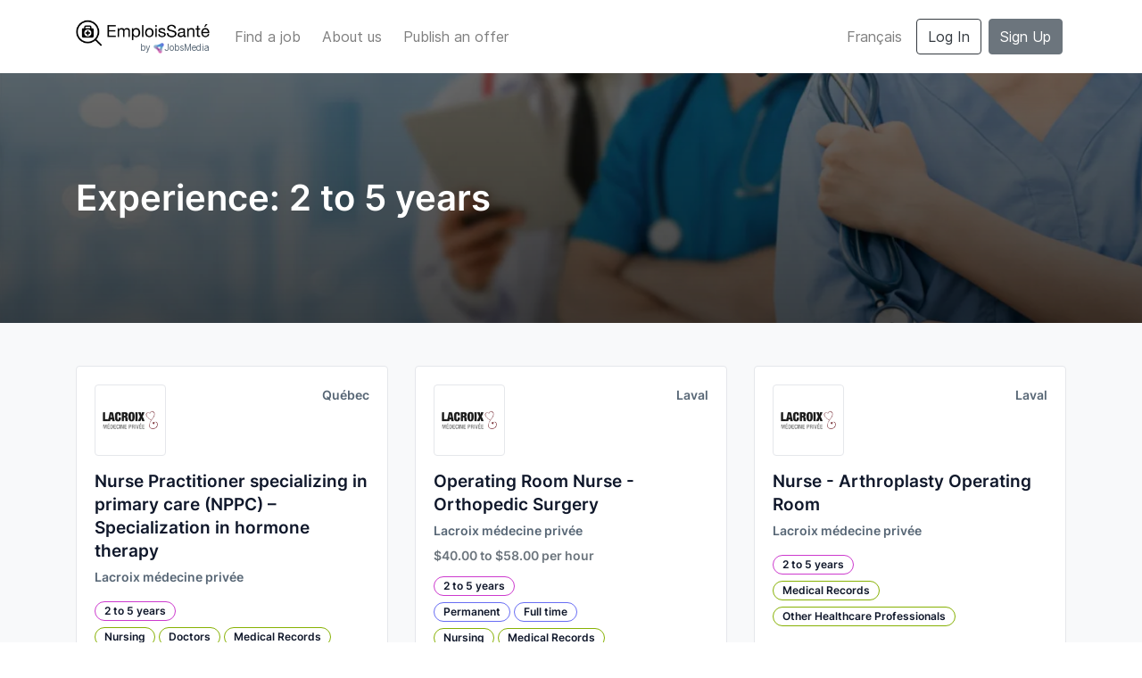

--- FILE ---
content_type: text/html; charset=utf-8
request_url: https://emploisensante.com/en/category/experience/2-to-5-years
body_size: 119293
content:
<!doctype html>
<html data-n-head-ssr lang="en-CA" data-n-head="%7B%22lang%22:%7B%22ssr%22:%22en-CA%22%7D%7D">
  <head >
    <title>Experience: 2 to 5 years | Emplois Santé - Healthcare  and Social Services Jobs in Quebec</title><meta data-n-head="ssr" charset="utf-8"><meta data-n-head="ssr" name="viewport" content="width=device-width, initial-scale=1"><meta data-n-head="ssr" name="format-detection" content="telephone=no"><meta data-n-head="ssr" data-hid="description" name="description" content="Job Offers in Healthcare and Social Services for Quebec&#x27;s Medical Personnel. Jobs in Nursing, Therapeutic Services, Public Health,..."><meta data-n-head="ssr" data-hid="keywords" name="keywords" content="Medical care Therapeutic services Public health Auxiliary Services Administrative, Support Staff Beneficiary attendant Supervisors Laboratory, Diagnostics, Medical Imaging Nutrition and Food Services Dental Audiology, Language disorders Medical research Other health professionals Pharmacy Medical records Medical Sales Doctors"><meta data-n-head="ssr" data-hid="og:locale" property="og:locale" content="en_CA"><meta data-n-head="ssr" data-hid="og:type" property="og:type" content="website"><meta data-n-head="ssr" data-hid="og:site_name" property="og:site_name" content="Emplois Santé"><meta data-n-head="ssr" data-hid="og:url" property="og:url" content="https://emploisensante.com/en/category/experience/2-to-5-years"><meta data-n-head="ssr" data-hid="og:title" property="og:title" content="Experience: 2 to 5 years | Emplois Santé - Healthcare  and Social Services Jobs in Quebec"><meta data-n-head="ssr" data-hid="og:description" property="og:description" content="Job Offers in Healthcare and Social Services for Quebec&#x27;s Medical Personnel. Jobs in Nursing, Therapeutic Services, Public Health,..."><meta data-n-head="ssr" data-hid="og:image" property="og:image" content="https://emploisensante.com/_nuxt/img/og-image.1e6a6bb.png"><meta data-n-head="ssr" data-hid="og:image:secure_url" property="og:image:secure_url" content="https://emploisensante.com/_nuxt/img/og-image.1e6a6bb.png"><meta data-n-head="ssr" data-hid="og:image:alt" property="og:image:alt" content="Emplois Santé"><meta data-n-head="ssr" data-hid="twitter:card" name="twitter:card" content="summary_large_image"><meta data-n-head="ssr" data-hid="twitter:domain" property="twitter:domain" content="https://emploisensante.com"><meta data-n-head="ssr" data-hid="twitter:url" property="twitter:url" content="https://emploisensante.com/en/category/experience/2-to-5-years"><meta data-n-head="ssr" data-hid="twitter:title" name="twitter:title" content="Experience: 2 to 5 years | Emplois Santé - Healthcare  and Social Services Jobs in Quebec"><meta data-n-head="ssr" data-hid="twitter:description" name="twitter:description" content="Job Offers in Healthcare and Social Services for Quebec&#x27;s Medical Personnel. Jobs in Nursing, Therapeutic Services, Public Health,..."><meta data-n-head="ssr" data-hid="twitter:image" name="twitter:image" content="https://emploisensante.com/_nuxt/img/og-image.1e6a6bb.png"><meta data-n-head="ssr" data-hid="fb:app_id" name="fb:app_id" content="null"><meta data-n-head="ssr" data-hid="i18n-og" property="og:locale" content="en_CA"><meta data-n-head="ssr" data-hid="i18n-og-alt-fr-CA" property="og:locale:alternate" content="fr_CA"><link data-n-head="ssr" rel="preload" href="/fonts/Inter-Medium.woff2" as="font" type="font/woff2" crossorigin="anonymous"><link data-n-head="ssr" rel="preload" href="/fonts/Inter-Regular.woff2" as="font" type="font/woff2" crossorigin="anonymous"><link data-n-head="ssr" rel="stylesheet" href="https://cdnjs.cloudflare.com/ajax/libs/font-awesome/5.15.1/css/all.min.css" crossOrigin="anonymous" integrity="sha512-+4zCK9k+qNFUR5X+cKL9EIR+ZOhtIloNl9GIKS57V1MyNsYpYcUrUeQc9vNfzsWfV28IaLL3i96P9sdNyeRssA=="><link data-n-head="ssr" rel="preload" as="script" href="https://www.googletagmanager.com/gtag/js?id=G-LNBLB1F4SG"><link data-n-head="ssr" rel="preconnect" href="https://www.google-analytics.com/"><link data-n-head="ssr" data-hid="favicon" rel="icon" type="image/x-icon" href="/_nuxt/icons/favicon.d5c5ca7.ico"><link data-n-head="ssr" data-hid="i18n-alt-fr" rel="alternate" href="https://emploisensante.com/fr/categorie/experience/2-a-5ans" hreflang="fr"><link data-n-head="ssr" data-hid="i18n-alt-fr-CA" rel="alternate" href="https://emploisensante.com/fr/categorie/experience/2-a-5ans" hreflang="fr-CA"><link data-n-head="ssr" data-hid="i18n-alt-en" rel="alternate" href="https://emploisensante.com/en/category/experience/2-to-5-years" hreflang="en"><link data-n-head="ssr" data-hid="i18n-alt-en-CA" rel="alternate" href="https://emploisensante.com/en/category/experience/2-to-5-years" hreflang="en-CA"><link data-n-head="ssr" data-hid="i18n-xd" rel="alternate" href="https://emploisensante.com/en/category/experience/2-to-5-years" hreflang="x-default"><link data-n-head="ssr" data-hid="i18n-can" rel="canonical" href="https://emploisensante.com/en/category/experience/2-to-5-years"><link rel="preload" href="/_nuxt/9174efb.js" as="script"><link rel="preload" href="/_nuxt/c946416.js" as="script"><link rel="preload" href="/_nuxt/cba5b21.js" as="script"><link rel="preload" href="/_nuxt/d143537.js" as="script"><link rel="preload" href="/_nuxt/427a352.js" as="script"><link rel="preload" href="/_nuxt/c06eed4.js" as="script"><style data-vue-ssr-id="4e99652e:0 3133b3f4:0 b3f19d0a:0 2584b1b1:0 7e56e4e3:0">/*!
 * Bootstrap v4.6.2 (https://getbootstrap.com/)
 * Copyright 2011-2022 The Bootstrap Authors
 * Copyright 2011-2022 Twitter, Inc.
 * Licensed under MIT (https://github.com/twbs/bootstrap/blob/main/LICENSE)
 */:root{--blue:#007bff;--indigo:#6610f2;--purple:#6f42c1;--pink:#e83e8c;--red:#dc3545;--orange:#fd7e14;--yellow:#ffc107;--green:#28a745;--teal:#20c997;--cyan:#17a2b8;--white:#fff;--gray:#6c757d;--gray-dark:#343a40;--primary:#6c757d;--secondary:#6c757d;--success:#28a745;--info:#17a2b8;--warning:#ffc107;--danger:#dc3545;--light:#f8f9fa;--dark:#343a40;--breakpoint-xs:0;--breakpoint-sm:576px;--breakpoint-md:768px;--breakpoint-lg:992px;--breakpoint-xl:1200px;--font-family-sans-serif:"Inter","Helvetica",Arial,sans-serif;--font-family-monospace:SFMono-Regular,Menlo,Monaco,Consolas,"Liberation Mono","Courier New",monospace}*,:after,:before{box-sizing:border-box}html{font-family:sans-serif;line-height:1.15;-webkit-text-size-adjust:100%;-webkit-tap-highlight-color:rgba(0,0,0,0)}article,aside,figcaption,figure,footer,header,hgroup,main,nav,section{display:block}body{margin:0;font-family:"Inter","Helvetica",Arial,sans-serif;font-size:1rem;font-weight:400;line-height:1.5;color:#212529;text-align:left;background-color:#fff}[tabindex="-1"]:focus:not(.focus-visible),[tabindex="-1"]:focus:not(:focus-visible){outline:0!important}hr{box-sizing:content-box;height:0;overflow:visible}h1,h2,h3,h4,h5,h6{margin-top:0;margin-bottom:.5rem}p{margin-top:0;margin-bottom:1rem}abbr[data-original-title],abbr[title]{text-decoration:underline;-webkit-text-decoration:underline dotted;text-decoration:underline dotted;cursor:help;border-bottom:0;-webkit-text-decoration-skip-ink:none;text-decoration-skip-ink:none}address{font-style:normal;line-height:inherit}address,dl,ol,ul{margin-bottom:1rem}dl,ol,ul{margin-top:0}ol ol,ol ul,ul ol,ul ul{margin-bottom:0}dt{font-weight:700}dd{margin-bottom:.5rem;margin-left:0}blockquote{margin:0 0 1rem}b,strong{font-weight:bolder}small{font-size:80%}sub,sup{position:relative;font-size:75%;line-height:0;vertical-align:baseline}sub{bottom:-.25em}sup{top:-.5em}a{color:#576675;text-decoration:none;background-color:transparent}a:hover{color:#364049;text-decoration:underline}a:not([href]):not([class]),a:not([href]):not([class]):hover{color:inherit;text-decoration:none}code,kbd,pre,samp{font-family:SFMono-Regular,Menlo,Monaco,Consolas,"Liberation Mono","Courier New",monospace;font-size:1em}pre{margin-top:0;margin-bottom:1rem;overflow:auto;-ms-overflow-style:scrollbar}figure{margin:0 0 1rem}img{border-style:none}img,svg{vertical-align:middle}svg{overflow:hidden}table{border-collapse:collapse}caption{padding-top:.75rem;padding-bottom:.75rem;color:#6c757d;text-align:left;caption-side:bottom}th{text-align:inherit;text-align:-webkit-match-parent}label{display:inline-block;margin-bottom:.5rem}button{border-radius:0}button:focus:not(.focus-visible),button:focus:not(:focus-visible){outline:0}button,input,optgroup,select,textarea{margin:0;font-family:inherit;font-size:inherit;line-height:inherit}button,input{overflow:visible}button,select{text-transform:none}[role=button]{cursor:pointer}select{word-wrap:normal}[type=button],[type=reset],[type=submit],button{-webkit-appearance:button}[type=button]:not(:disabled),[type=reset]:not(:disabled),[type=submit]:not(:disabled),button:not(:disabled){cursor:pointer}[type=button]::-moz-focus-inner,[type=reset]::-moz-focus-inner,[type=submit]::-moz-focus-inner,button::-moz-focus-inner{padding:0;border-style:none}input[type=checkbox],input[type=radio]{box-sizing:border-box;padding:0}textarea{overflow:auto;resize:vertical}fieldset{min-width:0;padding:0;margin:0;border:0}legend{display:block;width:100%;max-width:100%;padding:0;margin-bottom:.5rem;font-size:1.5rem;line-height:inherit;color:inherit;white-space:normal}progress{vertical-align:baseline}[type=number]::-webkit-inner-spin-button,[type=number]::-webkit-outer-spin-button{height:auto}[type=search]{outline-offset:-2px;-webkit-appearance:none}[type=search]::-webkit-search-decoration{-webkit-appearance:none}::-webkit-file-upload-button{font:inherit;-webkit-appearance:button}output{display:inline-block}summary{display:list-item;cursor:pointer}template{display:none}[hidden]{display:none!important}.h1,.h2,.h3,.h4,.h5,.h6,h1,h2,h3,h4,h5,h6{margin-bottom:.5rem;font-weight:500;line-height:1.2}.h1,h1{font-size:2.5rem}.h2,h2{font-size:2rem}.h3,h3{font-size:1.75rem}.h4,h4{font-size:1.5rem}.h5,h5{font-size:1.25rem}.h6,h6{font-size:1rem}.lead{font-size:1.25rem;font-weight:300}.display-1{font-size:6rem}.display-1,.display-2{font-weight:300;line-height:1.2}.display-2{font-size:5.5rem}.display-3{font-size:4.5rem}.display-3,.display-4{font-weight:300;line-height:1.2}.display-4{font-size:3.5rem}hr{margin-top:1rem;margin-bottom:1rem;border:0;border-top:1px solid rgba(0,0,0,.1)}.small,small{font-size:.875em;font-weight:400}.mark,mark{padding:.2em;background-color:#fcf8e3}.list-inline,.list-unstyled{padding-left:0;list-style:none}.list-inline-item{display:inline-block}.list-inline-item:not(:last-child){margin-right:.5rem}.initialism{font-size:90%;text-transform:uppercase}.blockquote{margin-bottom:1rem;font-size:1.25rem}.blockquote-footer{display:block;font-size:.875em;color:#6c757d}.blockquote-footer:before{content:"— "}.img-fluid,.img-thumbnail{max-width:100%;height:auto}.img-thumbnail{padding:.25rem;background-color:#fff;border:1px solid #dee2e6;border-radius:.25rem}.figure{display:inline-block}.figure-img{margin-bottom:.5rem;line-height:1}.figure-caption{font-size:90%;color:#6c757d}code{font-size:87.5%;color:#e83e8c;word-wrap:break-word}a>code{color:inherit}kbd{padding:.2rem .4rem;font-size:87.5%;color:#fff;background-color:#212529;border-radius:.2rem}kbd kbd{padding:0;font-size:100%;font-weight:700}pre{display:block;font-size:87.5%;color:#212529}pre code{font-size:inherit;color:inherit;word-break:normal}.pre-scrollable{max-height:340px;overflow-y:scroll}.container,.container-fluid,.container-lg,.container-md,.container-sm,.container-xl{width:100%;padding-right:15px;padding-left:15px;margin-right:auto;margin-left:auto}@media(min-width:576px){.container,.container-sm{max-width:540px}}@media(min-width:768px){.container,.container-md,.container-sm{max-width:720px}}@media(min-width:992px){.container,.container-lg,.container-md,.container-sm{max-width:960px}}@media(min-width:1200px){.container,.container-lg,.container-md,.container-sm,.container-xl{max-width:1140px}}.row{display:flex;flex-wrap:wrap;margin-right:-15px;margin-left:-15px}.no-gutters{margin-right:0;margin-left:0}.no-gutters>.col,.no-gutters>[class*=col-]{padding-right:0;padding-left:0}.col,.col-1,.col-2,.col-3,.col-4,.col-5,.col-6,.col-7,.col-8,.col-9,.col-10,.col-11,.col-12,.col-auto,.col-lg,.col-lg-1,.col-lg-2,.col-lg-3,.col-lg-4,.col-lg-5,.col-lg-6,.col-lg-7,.col-lg-8,.col-lg-9,.col-lg-10,.col-lg-11,.col-lg-12,.col-lg-auto,.col-md,.col-md-1,.col-md-2,.col-md-3,.col-md-4,.col-md-5,.col-md-6,.col-md-7,.col-md-8,.col-md-9,.col-md-10,.col-md-11,.col-md-12,.col-md-auto,.col-sm,.col-sm-1,.col-sm-2,.col-sm-3,.col-sm-4,.col-sm-5,.col-sm-6,.col-sm-7,.col-sm-8,.col-sm-9,.col-sm-10,.col-sm-11,.col-sm-12,.col-sm-auto,.col-xl,.col-xl-1,.col-xl-2,.col-xl-3,.col-xl-4,.col-xl-5,.col-xl-6,.col-xl-7,.col-xl-8,.col-xl-9,.col-xl-10,.col-xl-11,.col-xl-12,.col-xl-auto{position:relative;width:100%;padding-right:15px;padding-left:15px}.col{flex-basis:0;flex-grow:1;max-width:100%}.row-cols-1>*{flex:0 0 100%;max-width:100%}.row-cols-2>*{flex:0 0 50%;max-width:50%}.row-cols-3>*{flex:0 0 33.3333333333%;max-width:33.3333333333%}.row-cols-4>*{flex:0 0 25%;max-width:25%}.row-cols-5>*{flex:0 0 20%;max-width:20%}.row-cols-6>*{flex:0 0 16.6666666667%;max-width:16.6666666667%}.col-auto{flex:0 0 auto;width:auto;max-width:100%}.col-1{flex:0 0 8.33333333%;max-width:8.33333333%}.col-2{flex:0 0 16.66666667%;max-width:16.66666667%}.col-3{flex:0 0 25%;max-width:25%}.col-4{flex:0 0 33.33333333%;max-width:33.33333333%}.col-5{flex:0 0 41.66666667%;max-width:41.66666667%}.col-6{flex:0 0 50%;max-width:50%}.col-7{flex:0 0 58.33333333%;max-width:58.33333333%}.col-8{flex:0 0 66.66666667%;max-width:66.66666667%}.col-9{flex:0 0 75%;max-width:75%}.col-10{flex:0 0 83.33333333%;max-width:83.33333333%}.col-11{flex:0 0 91.66666667%;max-width:91.66666667%}.col-12{flex:0 0 100%;max-width:100%}.order-first{order:-1}.order-last{order:13}.order-0{order:0}.order-1{order:1}.order-2{order:2}.order-3{order:3}.order-4{order:4}.order-5{order:5}.order-6{order:6}.order-7{order:7}.order-8{order:8}.order-9{order:9}.order-10{order:10}.order-11{order:11}.order-12{order:12}.offset-1{margin-left:8.33333333%}.offset-2{margin-left:16.66666667%}.offset-3{margin-left:25%}.offset-4{margin-left:33.33333333%}.offset-5{margin-left:41.66666667%}.offset-6{margin-left:50%}.offset-7{margin-left:58.33333333%}.offset-8{margin-left:66.66666667%}.offset-9{margin-left:75%}.offset-10{margin-left:83.33333333%}.offset-11{margin-left:91.66666667%}@media(min-width:576px){.col-sm{flex-basis:0;flex-grow:1;max-width:100%}.row-cols-sm-1>*{flex:0 0 100%;max-width:100%}.row-cols-sm-2>*{flex:0 0 50%;max-width:50%}.row-cols-sm-3>*{flex:0 0 33.3333333333%;max-width:33.3333333333%}.row-cols-sm-4>*{flex:0 0 25%;max-width:25%}.row-cols-sm-5>*{flex:0 0 20%;max-width:20%}.row-cols-sm-6>*{flex:0 0 16.6666666667%;max-width:16.6666666667%}.col-sm-auto{flex:0 0 auto;width:auto;max-width:100%}.col-sm-1{flex:0 0 8.33333333%;max-width:8.33333333%}.col-sm-2{flex:0 0 16.66666667%;max-width:16.66666667%}.col-sm-3{flex:0 0 25%;max-width:25%}.col-sm-4{flex:0 0 33.33333333%;max-width:33.33333333%}.col-sm-5{flex:0 0 41.66666667%;max-width:41.66666667%}.col-sm-6{flex:0 0 50%;max-width:50%}.col-sm-7{flex:0 0 58.33333333%;max-width:58.33333333%}.col-sm-8{flex:0 0 66.66666667%;max-width:66.66666667%}.col-sm-9{flex:0 0 75%;max-width:75%}.col-sm-10{flex:0 0 83.33333333%;max-width:83.33333333%}.col-sm-11{flex:0 0 91.66666667%;max-width:91.66666667%}.col-sm-12{flex:0 0 100%;max-width:100%}.order-sm-first{order:-1}.order-sm-last{order:13}.order-sm-0{order:0}.order-sm-1{order:1}.order-sm-2{order:2}.order-sm-3{order:3}.order-sm-4{order:4}.order-sm-5{order:5}.order-sm-6{order:6}.order-sm-7{order:7}.order-sm-8{order:8}.order-sm-9{order:9}.order-sm-10{order:10}.order-sm-11{order:11}.order-sm-12{order:12}.offset-sm-0{margin-left:0}.offset-sm-1{margin-left:8.33333333%}.offset-sm-2{margin-left:16.66666667%}.offset-sm-3{margin-left:25%}.offset-sm-4{margin-left:33.33333333%}.offset-sm-5{margin-left:41.66666667%}.offset-sm-6{margin-left:50%}.offset-sm-7{margin-left:58.33333333%}.offset-sm-8{margin-left:66.66666667%}.offset-sm-9{margin-left:75%}.offset-sm-10{margin-left:83.33333333%}.offset-sm-11{margin-left:91.66666667%}}@media(min-width:768px){.col-md{flex-basis:0;flex-grow:1;max-width:100%}.row-cols-md-1>*{flex:0 0 100%;max-width:100%}.row-cols-md-2>*{flex:0 0 50%;max-width:50%}.row-cols-md-3>*{flex:0 0 33.3333333333%;max-width:33.3333333333%}.row-cols-md-4>*{flex:0 0 25%;max-width:25%}.row-cols-md-5>*{flex:0 0 20%;max-width:20%}.row-cols-md-6>*{flex:0 0 16.6666666667%;max-width:16.6666666667%}.col-md-auto{flex:0 0 auto;width:auto;max-width:100%}.col-md-1{flex:0 0 8.33333333%;max-width:8.33333333%}.col-md-2{flex:0 0 16.66666667%;max-width:16.66666667%}.col-md-3{flex:0 0 25%;max-width:25%}.col-md-4{flex:0 0 33.33333333%;max-width:33.33333333%}.col-md-5{flex:0 0 41.66666667%;max-width:41.66666667%}.col-md-6{flex:0 0 50%;max-width:50%}.col-md-7{flex:0 0 58.33333333%;max-width:58.33333333%}.col-md-8{flex:0 0 66.66666667%;max-width:66.66666667%}.col-md-9{flex:0 0 75%;max-width:75%}.col-md-10{flex:0 0 83.33333333%;max-width:83.33333333%}.col-md-11{flex:0 0 91.66666667%;max-width:91.66666667%}.col-md-12{flex:0 0 100%;max-width:100%}.order-md-first{order:-1}.order-md-last{order:13}.order-md-0{order:0}.order-md-1{order:1}.order-md-2{order:2}.order-md-3{order:3}.order-md-4{order:4}.order-md-5{order:5}.order-md-6{order:6}.order-md-7{order:7}.order-md-8{order:8}.order-md-9{order:9}.order-md-10{order:10}.order-md-11{order:11}.order-md-12{order:12}.offset-md-0{margin-left:0}.offset-md-1{margin-left:8.33333333%}.offset-md-2{margin-left:16.66666667%}.offset-md-3{margin-left:25%}.offset-md-4{margin-left:33.33333333%}.offset-md-5{margin-left:41.66666667%}.offset-md-6{margin-left:50%}.offset-md-7{margin-left:58.33333333%}.offset-md-8{margin-left:66.66666667%}.offset-md-9{margin-left:75%}.offset-md-10{margin-left:83.33333333%}.offset-md-11{margin-left:91.66666667%}}@media(min-width:992px){.col-lg{flex-basis:0;flex-grow:1;max-width:100%}.row-cols-lg-1>*{flex:0 0 100%;max-width:100%}.row-cols-lg-2>*{flex:0 0 50%;max-width:50%}.row-cols-lg-3>*{flex:0 0 33.3333333333%;max-width:33.3333333333%}.row-cols-lg-4>*{flex:0 0 25%;max-width:25%}.row-cols-lg-5>*{flex:0 0 20%;max-width:20%}.row-cols-lg-6>*{flex:0 0 16.6666666667%;max-width:16.6666666667%}.col-lg-auto{flex:0 0 auto;width:auto;max-width:100%}.col-lg-1{flex:0 0 8.33333333%;max-width:8.33333333%}.col-lg-2{flex:0 0 16.66666667%;max-width:16.66666667%}.col-lg-3{flex:0 0 25%;max-width:25%}.col-lg-4{flex:0 0 33.33333333%;max-width:33.33333333%}.col-lg-5{flex:0 0 41.66666667%;max-width:41.66666667%}.col-lg-6{flex:0 0 50%;max-width:50%}.col-lg-7{flex:0 0 58.33333333%;max-width:58.33333333%}.col-lg-8{flex:0 0 66.66666667%;max-width:66.66666667%}.col-lg-9{flex:0 0 75%;max-width:75%}.col-lg-10{flex:0 0 83.33333333%;max-width:83.33333333%}.col-lg-11{flex:0 0 91.66666667%;max-width:91.66666667%}.col-lg-12{flex:0 0 100%;max-width:100%}.order-lg-first{order:-1}.order-lg-last{order:13}.order-lg-0{order:0}.order-lg-1{order:1}.order-lg-2{order:2}.order-lg-3{order:3}.order-lg-4{order:4}.order-lg-5{order:5}.order-lg-6{order:6}.order-lg-7{order:7}.order-lg-8{order:8}.order-lg-9{order:9}.order-lg-10{order:10}.order-lg-11{order:11}.order-lg-12{order:12}.offset-lg-0{margin-left:0}.offset-lg-1{margin-left:8.33333333%}.offset-lg-2{margin-left:16.66666667%}.offset-lg-3{margin-left:25%}.offset-lg-4{margin-left:33.33333333%}.offset-lg-5{margin-left:41.66666667%}.offset-lg-6{margin-left:50%}.offset-lg-7{margin-left:58.33333333%}.offset-lg-8{margin-left:66.66666667%}.offset-lg-9{margin-left:75%}.offset-lg-10{margin-left:83.33333333%}.offset-lg-11{margin-left:91.66666667%}}@media(min-width:1200px){.col-xl{flex-basis:0;flex-grow:1;max-width:100%}.row-cols-xl-1>*{flex:0 0 100%;max-width:100%}.row-cols-xl-2>*{flex:0 0 50%;max-width:50%}.row-cols-xl-3>*{flex:0 0 33.3333333333%;max-width:33.3333333333%}.row-cols-xl-4>*{flex:0 0 25%;max-width:25%}.row-cols-xl-5>*{flex:0 0 20%;max-width:20%}.row-cols-xl-6>*{flex:0 0 16.6666666667%;max-width:16.6666666667%}.col-xl-auto{flex:0 0 auto;width:auto;max-width:100%}.col-xl-1{flex:0 0 8.33333333%;max-width:8.33333333%}.col-xl-2{flex:0 0 16.66666667%;max-width:16.66666667%}.col-xl-3{flex:0 0 25%;max-width:25%}.col-xl-4{flex:0 0 33.33333333%;max-width:33.33333333%}.col-xl-5{flex:0 0 41.66666667%;max-width:41.66666667%}.col-xl-6{flex:0 0 50%;max-width:50%}.col-xl-7{flex:0 0 58.33333333%;max-width:58.33333333%}.col-xl-8{flex:0 0 66.66666667%;max-width:66.66666667%}.col-xl-9{flex:0 0 75%;max-width:75%}.col-xl-10{flex:0 0 83.33333333%;max-width:83.33333333%}.col-xl-11{flex:0 0 91.66666667%;max-width:91.66666667%}.col-xl-12{flex:0 0 100%;max-width:100%}.order-xl-first{order:-1}.order-xl-last{order:13}.order-xl-0{order:0}.order-xl-1{order:1}.order-xl-2{order:2}.order-xl-3{order:3}.order-xl-4{order:4}.order-xl-5{order:5}.order-xl-6{order:6}.order-xl-7{order:7}.order-xl-8{order:8}.order-xl-9{order:9}.order-xl-10{order:10}.order-xl-11{order:11}.order-xl-12{order:12}.offset-xl-0{margin-left:0}.offset-xl-1{margin-left:8.33333333%}.offset-xl-2{margin-left:16.66666667%}.offset-xl-3{margin-left:25%}.offset-xl-4{margin-left:33.33333333%}.offset-xl-5{margin-left:41.66666667%}.offset-xl-6{margin-left:50%}.offset-xl-7{margin-left:58.33333333%}.offset-xl-8{margin-left:66.66666667%}.offset-xl-9{margin-left:75%}.offset-xl-10{margin-left:83.33333333%}.offset-xl-11{margin-left:91.66666667%}}.table{width:100%;margin-bottom:1rem;color:#212529}.table td,.table th{padding:.75rem;vertical-align:top;border-top:1px solid #dee2e6}.table thead th{vertical-align:bottom;border-bottom:2px solid #dee2e6}.table tbody+tbody{border-top:2px solid #dee2e6}.table-sm td,.table-sm th{padding:.3rem}.table-bordered,.table-bordered td,.table-bordered th{border:1px solid #dee2e6}.table-bordered thead td,.table-bordered thead th{border-bottom-width:2px}.table-borderless tbody+tbody,.table-borderless td,.table-borderless th,.table-borderless thead th{border:0}.table-striped tbody tr:nth-of-type(odd){background-color:rgba(0,0,0,.05)}.table-hover tbody tr:hover{color:#212529;background-color:rgba(0,0,0,.075)}.table-primary,.table-primary>td,.table-primary>th{background-color:#d6d8db}.table-primary tbody+tbody,.table-primary td,.table-primary th,.table-primary thead th{border-color:#b3b7bb}.table-hover .table-primary:hover,.table-hover .table-primary:hover>td,.table-hover .table-primary:hover>th{background-color:#c8cbcf}.table-secondary,.table-secondary>td,.table-secondary>th{background-color:#d6d8db}.table-secondary tbody+tbody,.table-secondary td,.table-secondary th,.table-secondary thead th{border-color:#b3b7bb}.table-hover .table-secondary:hover,.table-hover .table-secondary:hover>td,.table-hover .table-secondary:hover>th{background-color:#c8cbcf}.table-success,.table-success>td,.table-success>th{background-color:#c3e6cb}.table-success tbody+tbody,.table-success td,.table-success th,.table-success thead th{border-color:#8fd19e}.table-hover .table-success:hover,.table-hover .table-success:hover>td,.table-hover .table-success:hover>th{background-color:#b1dfbb}.table-info,.table-info>td,.table-info>th{background-color:#bee5eb}.table-info tbody+tbody,.table-info td,.table-info th,.table-info thead th{border-color:#86cfda}.table-hover .table-info:hover,.table-hover .table-info:hover>td,.table-hover .table-info:hover>th{background-color:#abdde5}.table-warning,.table-warning>td,.table-warning>th{background-color:#ffeeba}.table-warning tbody+tbody,.table-warning td,.table-warning th,.table-warning thead th{border-color:#ffdf7e}.table-hover .table-warning:hover,.table-hover .table-warning:hover>td,.table-hover .table-warning:hover>th{background-color:#ffe8a1}.table-danger,.table-danger>td,.table-danger>th{background-color:#f5c6cb}.table-danger tbody+tbody,.table-danger td,.table-danger th,.table-danger thead th{border-color:#ed969e}.table-hover .table-danger:hover,.table-hover .table-danger:hover>td,.table-hover .table-danger:hover>th{background-color:#f1b0b7}.table-light,.table-light>td,.table-light>th{background-color:#fdfdfe}.table-light tbody+tbody,.table-light td,.table-light th,.table-light thead th{border-color:#fbfcfc}.table-hover .table-light:hover,.table-hover .table-light:hover>td,.table-hover .table-light:hover>th{background-color:#ececf6}.table-dark,.table-dark>td,.table-dark>th{background-color:#c6c8ca}.table-dark tbody+tbody,.table-dark td,.table-dark th,.table-dark thead th{border-color:#95999c}.table-hover .table-dark:hover,.table-hover .table-dark:hover>td,.table-hover .table-dark:hover>th{background-color:#b9bbbe}.table-active,.table-active>td,.table-active>th,.table-hover .table-active:hover,.table-hover .table-active:hover>td,.table-hover .table-active:hover>th{background-color:rgba(0,0,0,.075)}.table .thead-dark th{color:#fff;background-color:#343a40;border-color:#454d55}.table .thead-light th{color:#495057;background-color:#e9ecef;border-color:#dee2e6}.table-dark{color:#fff;background-color:#343a40}.table-dark td,.table-dark th,.table-dark thead th{border-color:#454d55}.table-dark.table-bordered{border:0}.table-dark.table-striped tbody tr:nth-of-type(odd){background-color:hsla(0,0%,100%,.05)}.table-dark.table-hover tbody tr:hover{color:#fff;background-color:hsla(0,0%,100%,.075)}@media(max-width:575.98px){.table-responsive-sm{display:block;width:100%;overflow-x:auto;-webkit-overflow-scrolling:touch}.table-responsive-sm>.table-bordered{border:0}}@media(max-width:767.98px){.table-responsive-md{display:block;width:100%;overflow-x:auto;-webkit-overflow-scrolling:touch}.table-responsive-md>.table-bordered{border:0}}@media(max-width:991.98px){.table-responsive-lg{display:block;width:100%;overflow-x:auto;-webkit-overflow-scrolling:touch}.table-responsive-lg>.table-bordered{border:0}}@media(max-width:1199.98px){.table-responsive-xl{display:block;width:100%;overflow-x:auto;-webkit-overflow-scrolling:touch}.table-responsive-xl>.table-bordered{border:0}}.table-responsive{display:block;width:100%;overflow-x:auto;-webkit-overflow-scrolling:touch}.table-responsive>.table-bordered{border:0}.form-control{display:block;width:100%;height:44px;padding:.375rem .75rem;font-size:1rem;font-weight:400;line-height:1.5;color:#495057;background-color:#fff;background-clip:padding-box;border:1px solid #ced4da;border-radius:.25rem;transition:border-color .15s ease-in-out,box-shadow .15s ease-in-out}@media(prefers-reduced-motion:reduce){.form-control{transition:none}}.form-control::-ms-expand{background-color:transparent;border:0}.form-control:focus{color:#495057;background-color:#fff;border-color:#afb5ba;outline:0;box-shadow:0 0 0 .2rem rgba(108,117,125,.25)}.form-control::-moz-placeholder{color:#6c757d;opacity:1}.form-control:-ms-input-placeholder{color:#6c757d;opacity:1}.form-control::placeholder{color:#6c757d;opacity:1}.form-control:disabled,.form-control[readonly]{background-color:#e9ecef;opacity:1}input[type=date].form-control,input[type=datetime-local].form-control,input[type=month].form-control,input[type=time].form-control{-webkit-appearance:none;-moz-appearance:none;appearance:none}select.form-control:-moz-focusring{color:transparent;text-shadow:0 0 0 #495057}select.form-control:focus::-ms-value{color:#495057;background-color:#fff}.form-control-file,.form-control-range{display:block;width:100%}.col-form-label{padding-top:calc(.375rem + 1px);padding-bottom:calc(.375rem + 1px);margin-bottom:0;font-size:inherit;line-height:1.5}.col-form-label-lg{padding-top:calc(.5rem + 1px);padding-bottom:calc(.5rem + 1px);font-size:1.25rem;line-height:1.5}.col-form-label-sm{padding-top:calc(.25rem + 1px);padding-bottom:calc(.25rem + 1px);font-size:.875rem;line-height:1.5}.form-control-plaintext{display:block;width:100%;padding:.375rem 0;margin-bottom:0;font-size:1rem;line-height:1.5;color:#212529;background-color:transparent;border:solid transparent;border-width:1px 0}.form-control-plaintext.form-control-lg,.form-control-plaintext.form-control-sm{padding-right:0;padding-left:0}.form-control-sm{height:calc(1.5em + .5rem + 2px);padding:.25rem .5rem;font-size:.875rem;line-height:1.5;border-radius:.2rem}.form-control-lg{height:calc(1.5em + 1rem + 2px);padding:.5rem 1rem;font-size:1.25rem;line-height:1.5;border-radius:.3rem}select.form-control[multiple],select.form-control[size],textarea.form-control{height:auto}.form-group{margin-bottom:1rem}.form-text{display:block;margin-top:.25rem}.form-row{display:flex;flex-wrap:wrap;margin-right:-5px;margin-left:-5px}.form-row>.col,.form-row>[class*=col-]{padding-right:5px;padding-left:5px}.form-check{position:relative;display:block;padding-left:1.25rem}.form-check-input{position:absolute;margin-top:.3rem;margin-left:-1.25rem}.form-check-input:disabled~.form-check-label,.form-check-input[disabled]~.form-check-label{color:#6c757d}.form-check-label{margin-bottom:0}.form-check-inline{display:inline-flex;align-items:center;padding-left:0;margin-right:.75rem}.form-check-inline .form-check-input{position:static;margin-top:0;margin-right:.3125rem;margin-left:0}.valid-feedback{display:none;width:100%;margin-top:.25rem;font-size:.875em;color:#28a745}.valid-tooltip{position:absolute;top:100%;left:0;z-index:5;display:none;max-width:100%;padding:.25rem .5rem;margin-top:.1rem;font-size:.875rem;line-height:1.5;color:#fff;background-color:rgba(40,167,69,.9);border-radius:.25rem}.form-row>.col>.valid-tooltip,.form-row>[class*=col-]>.valid-tooltip{left:5px}.is-valid~.valid-feedback,.is-valid~.valid-tooltip,.was-validated :valid~.valid-feedback,.was-validated :valid~.valid-tooltip{display:block}.form-control.is-valid,.was-validated .form-control:valid{border-color:#28a745;padding-right:calc(1.5em + .75rem)!important;background-image:url("data:image/svg+xml;charset=utf-8,%3Csvg xmlns='http://www.w3.org/2000/svg' width='8' height='8'%3E%3Cpath fill='%2328a745' d='M2.3 6.73L.6 4.53c-.4-1.04.46-1.4 1.1-.8l1.1 1.4 3.4-3.8c.6-.63 1.6-.27 1.2.7l-4 4.6c-.43.5-.8.4-1.1.1z'/%3E%3C/svg%3E");background-repeat:no-repeat;background-position:right calc(.375em + .1875rem) center;background-size:calc(.75em + .375rem) calc(.75em + .375rem)}.form-control.is-valid:focus,.was-validated .form-control:valid:focus{border-color:#28a745;box-shadow:0 0 0 .2rem rgba(40,167,69,.25)}.was-validated select.form-control:valid,select.form-control.is-valid{padding-right:3rem!important;background-position:right 1.5rem center}.was-validated textarea.form-control:valid,textarea.form-control.is-valid{padding-right:calc(1.5em + .75rem);background-position:top calc(.375em + .1875rem) right calc(.375em + .1875rem)}.custom-select.is-valid,.was-validated .custom-select:valid{border-color:#28a745;padding-right:calc(.75em + 2.3125rem)!important;background:url("data:image/svg+xml;charset=utf-8,%3Csvg xmlns='http://www.w3.org/2000/svg' width='4' height='5'%3E%3Cpath fill='%23343a40' d='M2 0L0 2h4zm0 5L0 3h4z'/%3E%3C/svg%3E") right .75rem center/8px 10px no-repeat,#fff url("data:image/svg+xml;charset=utf-8,%3Csvg xmlns='http://www.w3.org/2000/svg' width='8' height='8'%3E%3Cpath fill='%2328a745' d='M2.3 6.73L.6 4.53c-.4-1.04.46-1.4 1.1-.8l1.1 1.4 3.4-3.8c.6-.63 1.6-.27 1.2.7l-4 4.6c-.43.5-.8.4-1.1.1z'/%3E%3C/svg%3E") center right 1.75rem/calc(.75em + .375rem) calc(.75em + .375rem) no-repeat}.custom-select.is-valid:focus,.was-validated .custom-select:valid:focus{border-color:#28a745;box-shadow:0 0 0 .2rem rgba(40,167,69,.25)}.form-check-input.is-valid~.form-check-label,.was-validated .form-check-input:valid~.form-check-label{color:#28a745}.form-check-input.is-valid~.valid-feedback,.form-check-input.is-valid~.valid-tooltip,.was-validated .form-check-input:valid~.valid-feedback,.was-validated .form-check-input:valid~.valid-tooltip{display:block}.custom-control-input.is-valid~.custom-control-label,.was-validated .custom-control-input:valid~.custom-control-label{color:#28a745}.custom-control-input.is-valid~.custom-control-label:before,.was-validated .custom-control-input:valid~.custom-control-label:before{border-color:#28a745}.custom-control-input.is-valid:checked~.custom-control-label:before,.was-validated .custom-control-input:valid:checked~.custom-control-label:before{border-color:#34ce57;background-color:#34ce57}.custom-control-input.is-valid:focus~.custom-control-label:before,.was-validated .custom-control-input:valid:focus~.custom-control-label:before{box-shadow:0 0 0 .2rem rgba(40,167,69,.25)}.custom-control-input.is-valid:focus:not(:checked)~.custom-control-label:before,.custom-file-input.is-valid~.custom-file-label,.was-validated .custom-control-input:valid:focus:not(:checked)~.custom-control-label:before,.was-validated .custom-file-input:valid~.custom-file-label{border-color:#28a745}.custom-file-input.is-valid:focus~.custom-file-label,.was-validated .custom-file-input:valid:focus~.custom-file-label{border-color:#28a745;box-shadow:0 0 0 .2rem rgba(40,167,69,.25)}.invalid-feedback{display:none;width:100%;margin-top:.25rem;font-size:.875em;color:#dc3545}.invalid-tooltip{position:absolute;top:100%;left:0;z-index:5;display:none;max-width:100%;padding:.25rem .5rem;margin-top:.1rem;font-size:.875rem;line-height:1.5;color:#fff;background-color:rgba(220,53,69,.9);border-radius:.25rem}.form-row>.col>.invalid-tooltip,.form-row>[class*=col-]>.invalid-tooltip{left:5px}.is-invalid~.invalid-feedback,.is-invalid~.invalid-tooltip,.was-validated :invalid~.invalid-feedback,.was-validated :invalid~.invalid-tooltip{display:block}.form-control.is-invalid,.was-validated .form-control:invalid{border-color:#dc3545;padding-right:calc(1.5em + .75rem)!important;background-image:url("data:image/svg+xml;charset=utf-8,%3Csvg xmlns='http://www.w3.org/2000/svg' width='12' height='12' fill='none' stroke='%23dc3545'%3E%3Ccircle cx='6' cy='6' r='4.5'/%3E%3Cpath stroke-linejoin='round' d='M5.8 3.6h.4L6 6.5z'/%3E%3Ccircle cx='6' cy='8.2' r='.6' fill='%23dc3545' stroke='none'/%3E%3C/svg%3E");background-repeat:no-repeat;background-position:right calc(.375em + .1875rem) center;background-size:calc(.75em + .375rem) calc(.75em + .375rem)}.form-control.is-invalid:focus,.was-validated .form-control:invalid:focus{border-color:#dc3545;box-shadow:0 0 0 .2rem rgba(220,53,69,.25)}.was-validated select.form-control:invalid,select.form-control.is-invalid{padding-right:3rem!important;background-position:right 1.5rem center}.was-validated textarea.form-control:invalid,textarea.form-control.is-invalid{padding-right:calc(1.5em + .75rem);background-position:top calc(.375em + .1875rem) right calc(.375em + .1875rem)}.custom-select.is-invalid,.was-validated .custom-select:invalid{border-color:#dc3545;padding-right:calc(.75em + 2.3125rem)!important;background:url("data:image/svg+xml;charset=utf-8,%3Csvg xmlns='http://www.w3.org/2000/svg' width='4' height='5'%3E%3Cpath fill='%23343a40' d='M2 0L0 2h4zm0 5L0 3h4z'/%3E%3C/svg%3E") right .75rem center/8px 10px no-repeat,#fff url("data:image/svg+xml;charset=utf-8,%3Csvg xmlns='http://www.w3.org/2000/svg' width='12' height='12' fill='none' stroke='%23dc3545'%3E%3Ccircle cx='6' cy='6' r='4.5'/%3E%3Cpath stroke-linejoin='round' d='M5.8 3.6h.4L6 6.5z'/%3E%3Ccircle cx='6' cy='8.2' r='.6' fill='%23dc3545' stroke='none'/%3E%3C/svg%3E") center right 1.75rem/calc(.75em + .375rem) calc(.75em + .375rem) no-repeat}.custom-select.is-invalid:focus,.was-validated .custom-select:invalid:focus{border-color:#dc3545;box-shadow:0 0 0 .2rem rgba(220,53,69,.25)}.form-check-input.is-invalid~.form-check-label,.was-validated .form-check-input:invalid~.form-check-label{color:#dc3545}.form-check-input.is-invalid~.invalid-feedback,.form-check-input.is-invalid~.invalid-tooltip,.was-validated .form-check-input:invalid~.invalid-feedback,.was-validated .form-check-input:invalid~.invalid-tooltip{display:block}.custom-control-input.is-invalid~.custom-control-label,.was-validated .custom-control-input:invalid~.custom-control-label{color:#dc3545}.custom-control-input.is-invalid~.custom-control-label:before,.was-validated .custom-control-input:invalid~.custom-control-label:before{border-color:#dc3545}.custom-control-input.is-invalid:checked~.custom-control-label:before,.was-validated .custom-control-input:invalid:checked~.custom-control-label:before{border-color:#e4606d;background-color:#e4606d}.custom-control-input.is-invalid:focus~.custom-control-label:before,.was-validated .custom-control-input:invalid:focus~.custom-control-label:before{box-shadow:0 0 0 .2rem rgba(220,53,69,.25)}.custom-control-input.is-invalid:focus:not(:checked)~.custom-control-label:before,.custom-file-input.is-invalid~.custom-file-label,.was-validated .custom-control-input:invalid:focus:not(:checked)~.custom-control-label:before,.was-validated .custom-file-input:invalid~.custom-file-label{border-color:#dc3545}.custom-file-input.is-invalid:focus~.custom-file-label,.was-validated .custom-file-input:invalid:focus~.custom-file-label{border-color:#dc3545;box-shadow:0 0 0 .2rem rgba(220,53,69,.25)}.form-inline{display:flex;flex-flow:row wrap;align-items:center}.form-inline .form-check{width:100%}@media(min-width:576px){.form-inline label{justify-content:center}.form-inline .form-group,.form-inline label{display:flex;align-items:center;margin-bottom:0}.form-inline .form-group{flex:0 0 auto;flex-flow:row wrap}.form-inline .form-control{display:inline-block;width:auto;vertical-align:middle}.form-inline .form-control-plaintext{display:inline-block}.form-inline .custom-select,.form-inline .input-group{width:auto}.form-inline .form-check{display:flex;align-items:center;justify-content:center;width:auto;padding-left:0}.form-inline .form-check-input{position:relative;flex-shrink:0;margin-top:0;margin-right:.25rem;margin-left:0}.form-inline .custom-control{align-items:center;justify-content:center}.form-inline .custom-control-label{margin-bottom:0}}.btn{display:inline-block;font-weight:400;color:#212529;text-align:center;vertical-align:middle;-webkit-user-select:none;-moz-user-select:none;-ms-user-select:none;user-select:none;background-color:transparent;border:1px solid transparent;padding:.375rem .75rem;font-size:1rem;line-height:1.5;border-radius:.25rem;transition:color .15s ease-in-out,background-color .15s ease-in-out,border-color .15s ease-in-out,box-shadow .15s ease-in-out}@media(prefers-reduced-motion:reduce){.btn{transition:none}}.btn:hover{color:#212529;text-decoration:none}.btn.focus,.btn:focus{outline:0;box-shadow:0 0 0 .2rem rgba(108,117,125,.25)}.btn.disabled,.btn:disabled{opacity:.65}.btn:not(:disabled):not(.disabled){cursor:pointer}a.btn.disabled,fieldset:disabled a.btn{pointer-events:none}.btn-primary{color:#fff;background-color:#6c757d;border-color:#6c757d}.btn-primary.focus,.btn-primary:focus,.btn-primary:hover{color:#fff;background-color:#5a6268;border-color:#545b62}.btn-primary.focus,.btn-primary:focus{box-shadow:0 0 0 .2rem rgba(130,138,145,.5)}.btn-primary.disabled,.btn-primary:disabled{color:#fff;background-color:#6c757d;border-color:#6c757d}.btn-primary:not(:disabled):not(.disabled).active,.btn-primary:not(:disabled):not(.disabled):active,.show>.btn-primary.dropdown-toggle{color:#fff;background-color:#545b62;border-color:#4e555b}.btn-primary:not(:disabled):not(.disabled).active:focus,.btn-primary:not(:disabled):not(.disabled):active:focus,.show>.btn-primary.dropdown-toggle:focus{box-shadow:0 0 0 .2rem rgba(130,138,145,.5)}.btn-secondary{color:#fff;background-color:#6c757d;border-color:#6c757d}.btn-secondary.focus,.btn-secondary:focus,.btn-secondary:hover{color:#fff;background-color:#5a6268;border-color:#545b62}.btn-secondary.focus,.btn-secondary:focus{box-shadow:0 0 0 .2rem rgba(130,138,145,.5)}.btn-secondary.disabled,.btn-secondary:disabled{color:#fff;background-color:#6c757d;border-color:#6c757d}.btn-secondary:not(:disabled):not(.disabled).active,.btn-secondary:not(:disabled):not(.disabled):active,.show>.btn-secondary.dropdown-toggle{color:#fff;background-color:#545b62;border-color:#4e555b}.btn-secondary:not(:disabled):not(.disabled).active:focus,.btn-secondary:not(:disabled):not(.disabled):active:focus,.show>.btn-secondary.dropdown-toggle:focus{box-shadow:0 0 0 .2rem rgba(130,138,145,.5)}.btn-success{color:#fff;background-color:#28a745;border-color:#28a745}.btn-success.focus,.btn-success:focus,.btn-success:hover{color:#fff;background-color:#218838;border-color:#1e7e34}.btn-success.focus,.btn-success:focus{box-shadow:0 0 0 .2rem rgba(72,180,97,.5)}.btn-success.disabled,.btn-success:disabled{color:#fff;background-color:#28a745;border-color:#28a745}.btn-success:not(:disabled):not(.disabled).active,.btn-success:not(:disabled):not(.disabled):active,.show>.btn-success.dropdown-toggle{color:#fff;background-color:#1e7e34;border-color:#1c7430}.btn-success:not(:disabled):not(.disabled).active:focus,.btn-success:not(:disabled):not(.disabled):active:focus,.show>.btn-success.dropdown-toggle:focus{box-shadow:0 0 0 .2rem rgba(72,180,97,.5)}.btn-info{color:#fff;background-color:#17a2b8;border-color:#17a2b8}.btn-info.focus,.btn-info:focus,.btn-info:hover{color:#fff;background-color:#138496;border-color:#117a8b}.btn-info.focus,.btn-info:focus{box-shadow:0 0 0 .2rem rgba(58,176,195,.5)}.btn-info.disabled,.btn-info:disabled{color:#fff;background-color:#17a2b8;border-color:#17a2b8}.btn-info:not(:disabled):not(.disabled).active,.btn-info:not(:disabled):not(.disabled):active,.show>.btn-info.dropdown-toggle{color:#fff;background-color:#117a8b;border-color:#10707f}.btn-info:not(:disabled):not(.disabled).active:focus,.btn-info:not(:disabled):not(.disabled):active:focus,.show>.btn-info.dropdown-toggle:focus{box-shadow:0 0 0 .2rem rgba(58,176,195,.5)}.btn-warning{color:#212529;background-color:#ffc107;border-color:#ffc107}.btn-warning.focus,.btn-warning:focus,.btn-warning:hover{color:#212529;background-color:#e0a800;border-color:#d39e00}.btn-warning.focus,.btn-warning:focus{box-shadow:0 0 0 .2rem rgba(222,170,12,.5)}.btn-warning.disabled,.btn-warning:disabled{color:#212529;background-color:#ffc107;border-color:#ffc107}.btn-warning:not(:disabled):not(.disabled).active,.btn-warning:not(:disabled):not(.disabled):active,.show>.btn-warning.dropdown-toggle{color:#212529;background-color:#d39e00;border-color:#c69500}.btn-warning:not(:disabled):not(.disabled).active:focus,.btn-warning:not(:disabled):not(.disabled):active:focus,.show>.btn-warning.dropdown-toggle:focus{box-shadow:0 0 0 .2rem rgba(222,170,12,.5)}.btn-danger{color:#fff;background-color:#dc3545;border-color:#dc3545}.btn-danger.focus,.btn-danger:focus,.btn-danger:hover{color:#fff;background-color:#c82333;border-color:#bd2130}.btn-danger.focus,.btn-danger:focus{box-shadow:0 0 0 .2rem rgba(225,83,97,.5)}.btn-danger.disabled,.btn-danger:disabled{color:#fff;background-color:#dc3545;border-color:#dc3545}.btn-danger:not(:disabled):not(.disabled).active,.btn-danger:not(:disabled):not(.disabled):active,.show>.btn-danger.dropdown-toggle{color:#fff;background-color:#bd2130;border-color:#b21f2d}.btn-danger:not(:disabled):not(.disabled).active:focus,.btn-danger:not(:disabled):not(.disabled):active:focus,.show>.btn-danger.dropdown-toggle:focus{box-shadow:0 0 0 .2rem rgba(225,83,97,.5)}.btn-light{color:#212529;background-color:#f8f9fa;border-color:#f8f9fa}.btn-light.focus,.btn-light:focus,.btn-light:hover{color:#212529;background-color:#e2e6ea;border-color:#dae0e5}.btn-light.focus,.btn-light:focus{box-shadow:0 0 0 .2rem rgba(216,217,219,.5)}.btn-light.disabled,.btn-light:disabled{color:#212529;background-color:#f8f9fa;border-color:#f8f9fa}.btn-light:not(:disabled):not(.disabled).active,.btn-light:not(:disabled):not(.disabled):active,.show>.btn-light.dropdown-toggle{color:#212529;background-color:#dae0e5;border-color:#d3d9df}.btn-light:not(:disabled):not(.disabled).active:focus,.btn-light:not(:disabled):not(.disabled):active:focus,.show>.btn-light.dropdown-toggle:focus{box-shadow:0 0 0 .2rem rgba(216,217,219,.5)}.btn-dark{color:#fff;background-color:#343a40;border-color:#343a40}.btn-dark.focus,.btn-dark:focus,.btn-dark:hover{color:#fff;background-color:#23272b;border-color:#1d2124}.btn-dark.focus,.btn-dark:focus{box-shadow:0 0 0 .2rem rgba(82,88,93,.5)}.btn-dark.disabled,.btn-dark:disabled{color:#fff;background-color:#343a40;border-color:#343a40}.btn-dark:not(:disabled):not(.disabled).active,.btn-dark:not(:disabled):not(.disabled):active,.show>.btn-dark.dropdown-toggle{color:#fff;background-color:#1d2124;border-color:#171a1d}.btn-dark:not(:disabled):not(.disabled).active:focus,.btn-dark:not(:disabled):not(.disabled):active:focus,.show>.btn-dark.dropdown-toggle:focus{box-shadow:0 0 0 .2rem rgba(82,88,93,.5)}.btn-outline-primary{color:#6c757d;border-color:#6c757d}.btn-outline-primary:hover{color:#fff;background-color:#6c757d;border-color:#6c757d}.btn-outline-primary.focus,.btn-outline-primary:focus{box-shadow:0 0 0 .2rem rgba(108,117,125,.5)}.btn-outline-primary.disabled,.btn-outline-primary:disabled{color:#6c757d;background-color:transparent}.btn-outline-primary:not(:disabled):not(.disabled).active,.btn-outline-primary:not(:disabled):not(.disabled):active,.show>.btn-outline-primary.dropdown-toggle{color:#fff;background-color:#6c757d;border-color:#6c757d}.btn-outline-primary:not(:disabled):not(.disabled).active:focus,.btn-outline-primary:not(:disabled):not(.disabled):active:focus,.show>.btn-outline-primary.dropdown-toggle:focus{box-shadow:0 0 0 .2rem rgba(108,117,125,.5)}.btn-outline-secondary{color:#6c757d;border-color:#6c757d}.btn-outline-secondary:hover{color:#fff;background-color:#6c757d;border-color:#6c757d}.btn-outline-secondary.focus,.btn-outline-secondary:focus{box-shadow:0 0 0 .2rem rgba(108,117,125,.5)}.btn-outline-secondary.disabled,.btn-outline-secondary:disabled{color:#6c757d;background-color:transparent}.btn-outline-secondary:not(:disabled):not(.disabled).active,.btn-outline-secondary:not(:disabled):not(.disabled):active,.show>.btn-outline-secondary.dropdown-toggle{color:#fff;background-color:#6c757d;border-color:#6c757d}.btn-outline-secondary:not(:disabled):not(.disabled).active:focus,.btn-outline-secondary:not(:disabled):not(.disabled):active:focus,.show>.btn-outline-secondary.dropdown-toggle:focus{box-shadow:0 0 0 .2rem rgba(108,117,125,.5)}.btn-outline-success{color:#28a745;border-color:#28a745}.btn-outline-success:hover{color:#fff;background-color:#28a745;border-color:#28a745}.btn-outline-success.focus,.btn-outline-success:focus{box-shadow:0 0 0 .2rem rgba(40,167,69,.5)}.btn-outline-success.disabled,.btn-outline-success:disabled{color:#28a745;background-color:transparent}.btn-outline-success:not(:disabled):not(.disabled).active,.btn-outline-success:not(:disabled):not(.disabled):active,.show>.btn-outline-success.dropdown-toggle{color:#fff;background-color:#28a745;border-color:#28a745}.btn-outline-success:not(:disabled):not(.disabled).active:focus,.btn-outline-success:not(:disabled):not(.disabled):active:focus,.show>.btn-outline-success.dropdown-toggle:focus{box-shadow:0 0 0 .2rem rgba(40,167,69,.5)}.btn-outline-info{color:#17a2b8;border-color:#17a2b8}.btn-outline-info:hover{color:#fff;background-color:#17a2b8;border-color:#17a2b8}.btn-outline-info.focus,.btn-outline-info:focus{box-shadow:0 0 0 .2rem rgba(23,162,184,.5)}.btn-outline-info.disabled,.btn-outline-info:disabled{color:#17a2b8;background-color:transparent}.btn-outline-info:not(:disabled):not(.disabled).active,.btn-outline-info:not(:disabled):not(.disabled):active,.show>.btn-outline-info.dropdown-toggle{color:#fff;background-color:#17a2b8;border-color:#17a2b8}.btn-outline-info:not(:disabled):not(.disabled).active:focus,.btn-outline-info:not(:disabled):not(.disabled):active:focus,.show>.btn-outline-info.dropdown-toggle:focus{box-shadow:0 0 0 .2rem rgba(23,162,184,.5)}.btn-outline-warning{color:#ffc107;border-color:#ffc107}.btn-outline-warning:hover{color:#212529;background-color:#ffc107;border-color:#ffc107}.btn-outline-warning.focus,.btn-outline-warning:focus{box-shadow:0 0 0 .2rem rgba(255,193,7,.5)}.btn-outline-warning.disabled,.btn-outline-warning:disabled{color:#ffc107;background-color:transparent}.btn-outline-warning:not(:disabled):not(.disabled).active,.btn-outline-warning:not(:disabled):not(.disabled):active,.show>.btn-outline-warning.dropdown-toggle{color:#212529;background-color:#ffc107;border-color:#ffc107}.btn-outline-warning:not(:disabled):not(.disabled).active:focus,.btn-outline-warning:not(:disabled):not(.disabled):active:focus,.show>.btn-outline-warning.dropdown-toggle:focus{box-shadow:0 0 0 .2rem rgba(255,193,7,.5)}.btn-outline-danger{color:#dc3545;border-color:#dc3545}.btn-outline-danger:hover{color:#fff;background-color:#dc3545;border-color:#dc3545}.btn-outline-danger.focus,.btn-outline-danger:focus{box-shadow:0 0 0 .2rem rgba(220,53,69,.5)}.btn-outline-danger.disabled,.btn-outline-danger:disabled{color:#dc3545;background-color:transparent}.btn-outline-danger:not(:disabled):not(.disabled).active,.btn-outline-danger:not(:disabled):not(.disabled):active,.show>.btn-outline-danger.dropdown-toggle{color:#fff;background-color:#dc3545;border-color:#dc3545}.btn-outline-danger:not(:disabled):not(.disabled).active:focus,.btn-outline-danger:not(:disabled):not(.disabled):active:focus,.show>.btn-outline-danger.dropdown-toggle:focus{box-shadow:0 0 0 .2rem rgba(220,53,69,.5)}.btn-outline-light{color:#f8f9fa;border-color:#f8f9fa}.btn-outline-light:hover{color:#212529;background-color:#f8f9fa;border-color:#f8f9fa}.btn-outline-light.focus,.btn-outline-light:focus{box-shadow:0 0 0 .2rem rgba(248,249,250,.5)}.btn-outline-light.disabled,.btn-outline-light:disabled{color:#f8f9fa;background-color:transparent}.btn-outline-light:not(:disabled):not(.disabled).active,.btn-outline-light:not(:disabled):not(.disabled):active,.show>.btn-outline-light.dropdown-toggle{color:#212529;background-color:#f8f9fa;border-color:#f8f9fa}.btn-outline-light:not(:disabled):not(.disabled).active:focus,.btn-outline-light:not(:disabled):not(.disabled):active:focus,.show>.btn-outline-light.dropdown-toggle:focus{box-shadow:0 0 0 .2rem rgba(248,249,250,.5)}.btn-outline-dark{color:#343a40;border-color:#343a40}.btn-outline-dark:hover{color:#fff;background-color:#343a40;border-color:#343a40}.btn-outline-dark.focus,.btn-outline-dark:focus{box-shadow:0 0 0 .2rem rgba(52,58,64,.5)}.btn-outline-dark.disabled,.btn-outline-dark:disabled{color:#343a40;background-color:transparent}.btn-outline-dark:not(:disabled):not(.disabled).active,.btn-outline-dark:not(:disabled):not(.disabled):active,.show>.btn-outline-dark.dropdown-toggle{color:#fff;background-color:#343a40;border-color:#343a40}.btn-outline-dark:not(:disabled):not(.disabled).active:focus,.btn-outline-dark:not(:disabled):not(.disabled):active:focus,.show>.btn-outline-dark.dropdown-toggle:focus{box-shadow:0 0 0 .2rem rgba(52,58,64,.5)}.btn-link{font-weight:400;color:#576675;text-decoration:none}.btn-link:hover{color:#364049}.btn-link.focus,.btn-link:focus,.btn-link:hover{text-decoration:underline}.btn-link.disabled,.btn-link:disabled{color:#6c757d;pointer-events:none}.btn-group-lg>.btn,.btn-lg{padding:.5rem 1rem;font-size:1.25rem;line-height:1.5;border-radius:.3rem}.btn-group-sm>.btn,.btn-sm{padding:.25rem .5rem;font-size:.875rem;line-height:1.5;border-radius:.2rem}.btn-block{display:block;width:100%}.btn-block+.btn-block{margin-top:.5rem}input[type=button].btn-block,input[type=reset].btn-block,input[type=submit].btn-block{width:100%}.fade{transition:opacity .15s linear}@media(prefers-reduced-motion:reduce){.fade{transition:none}}.fade:not(.show){opacity:0}.collapse:not(.show){display:none}.collapsing{position:relative;height:0;overflow:hidden;transition:height .35s ease}@media(prefers-reduced-motion:reduce){.collapsing{transition:none}}.collapsing.width{width:0;height:auto;transition:width .35s ease}@media(prefers-reduced-motion:reduce){.collapsing.width{transition:none}}.dropdown,.dropleft,.dropright,.dropup{position:relative}.dropdown-toggle{white-space:nowrap}.dropdown-toggle:after{display:inline-block;margin-left:.255em;vertical-align:.255em;content:"";border-top:.3em solid;border-right:.3em solid transparent;border-bottom:0;border-left:.3em solid transparent}.dropdown-toggle:empty:after{margin-left:0}.dropdown-menu{position:absolute;top:100%;left:0;z-index:1000;display:none;float:left;min-width:10rem;padding:.5rem 0;margin:.125rem 0 0;font-size:1rem;color:#212529;text-align:left;list-style:none;background-color:#fff;background-clip:padding-box;border:1px solid rgba(0,0,0,.15);border-radius:.25rem}.dropdown-menu-left{right:auto;left:0}.dropdown-menu-right{right:0;left:auto}@media(min-width:576px){.dropdown-menu-sm-left{right:auto;left:0}.dropdown-menu-sm-right{right:0;left:auto}}@media(min-width:768px){.dropdown-menu-md-left{right:auto;left:0}.dropdown-menu-md-right{right:0;left:auto}}@media(min-width:992px){.dropdown-menu-lg-left{right:auto;left:0}.dropdown-menu-lg-right{right:0;left:auto}}@media(min-width:1200px){.dropdown-menu-xl-left{right:auto;left:0}.dropdown-menu-xl-right{right:0;left:auto}}.dropup .dropdown-menu{top:auto;bottom:100%;margin-top:0;margin-bottom:.125rem}.dropup .dropdown-toggle:after{display:inline-block;margin-left:.255em;vertical-align:.255em;content:"";border-top:0;border-right:.3em solid transparent;border-bottom:.3em solid;border-left:.3em solid transparent}.dropup .dropdown-toggle:empty:after{margin-left:0}.dropright .dropdown-menu{top:0;right:auto;left:100%;margin-top:0;margin-left:.125rem}.dropright .dropdown-toggle:after{display:inline-block;margin-left:.255em;vertical-align:.255em;content:"";border-top:.3em solid transparent;border-right:0;border-bottom:.3em solid transparent;border-left:.3em solid}.dropright .dropdown-toggle:empty:after{margin-left:0}.dropright .dropdown-toggle:after{vertical-align:0}.dropleft .dropdown-menu{top:0;right:100%;left:auto;margin-top:0;margin-right:.125rem}.dropleft .dropdown-toggle:after{display:inline-block;margin-left:.255em;vertical-align:.255em;content:"";display:none}.dropleft .dropdown-toggle:before{display:inline-block;margin-right:.255em;vertical-align:.255em;content:"";border-top:.3em solid transparent;border-right:.3em solid;border-bottom:.3em solid transparent}.dropleft .dropdown-toggle:empty:after{margin-left:0}.dropleft .dropdown-toggle:before{vertical-align:0}.dropdown-menu[x-placement^=bottom],.dropdown-menu[x-placement^=left],.dropdown-menu[x-placement^=right],.dropdown-menu[x-placement^=top]{right:auto;bottom:auto}.dropdown-divider{height:0;margin:.5rem 0;overflow:hidden;border-top:1px solid #e9ecef}.dropdown-item{display:block;width:100%;padding:.25rem 1.5rem;clear:both;font-weight:400;color:#212529;text-align:inherit;white-space:nowrap;background-color:transparent;border:0}.dropdown-item:focus,.dropdown-item:hover{color:#16181b;text-decoration:none;background-color:#e9ecef}.dropdown-item.active,.dropdown-item:active{color:#fff;text-decoration:none;background-color:#6c757d}.dropdown-item.disabled,.dropdown-item:disabled{color:#adb5bd;pointer-events:none;background-color:transparent}.dropdown-menu.show{display:block}.dropdown-header{display:block;padding:.5rem 1.5rem;margin-bottom:0;font-size:.875rem;color:#6c757d;white-space:nowrap}.dropdown-item-text{display:block;padding:.25rem 1.5rem;color:#212529}.btn-group,.btn-group-vertical{position:relative;display:inline-flex;vertical-align:middle}.btn-group-vertical>.btn,.btn-group>.btn{position:relative;flex:1 1 auto}.btn-group-vertical>.btn.active,.btn-group-vertical>.btn:active,.btn-group-vertical>.btn:focus,.btn-group-vertical>.btn:hover,.btn-group>.btn.active,.btn-group>.btn:active,.btn-group>.btn:focus,.btn-group>.btn:hover{z-index:1}.btn-toolbar{display:flex;flex-wrap:wrap;justify-content:flex-start}.btn-toolbar .input-group{width:auto}.btn-group>.btn-group:not(:first-child),.btn-group>.btn:not(:first-child){margin-left:-1px}.btn-group>.btn-group:not(:last-child)>.btn,.btn-group>.btn:not(:last-child):not(.dropdown-toggle){border-top-right-radius:0;border-bottom-right-radius:0}.btn-group>.btn-group:not(:first-child)>.btn,.btn-group>.btn:not(:first-child){border-top-left-radius:0;border-bottom-left-radius:0}.dropdown-toggle-split{padding-right:.5625rem;padding-left:.5625rem}.dropdown-toggle-split:after,.dropright .dropdown-toggle-split:after,.dropup .dropdown-toggle-split:after{margin-left:0}.dropleft .dropdown-toggle-split:before{margin-right:0}.btn-group-sm>.btn+.dropdown-toggle-split,.btn-sm+.dropdown-toggle-split{padding-right:.375rem;padding-left:.375rem}.btn-group-lg>.btn+.dropdown-toggle-split,.btn-lg+.dropdown-toggle-split{padding-right:.75rem;padding-left:.75rem}.btn-group-vertical{flex-direction:column;align-items:flex-start;justify-content:center}.btn-group-vertical>.btn,.btn-group-vertical>.btn-group{width:100%}.btn-group-vertical>.btn-group:not(:first-child),.btn-group-vertical>.btn:not(:first-child){margin-top:-1px}.btn-group-vertical>.btn-group:not(:last-child)>.btn,.btn-group-vertical>.btn:not(:last-child):not(.dropdown-toggle){border-bottom-right-radius:0;border-bottom-left-radius:0}.btn-group-vertical>.btn-group:not(:first-child)>.btn,.btn-group-vertical>.btn:not(:first-child){border-top-left-radius:0;border-top-right-radius:0}.btn-group-toggle>.btn,.btn-group-toggle>.btn-group>.btn{margin-bottom:0}.btn-group-toggle>.btn-group>.btn input[type=checkbox],.btn-group-toggle>.btn-group>.btn input[type=radio],.btn-group-toggle>.btn input[type=checkbox],.btn-group-toggle>.btn input[type=radio]{position:absolute;clip:rect(0,0,0,0);pointer-events:none}.input-group{position:relative;display:flex;flex-wrap:wrap;align-items:stretch;width:100%}.input-group>.custom-file,.input-group>.custom-select,.input-group>.form-control,.input-group>.form-control-plaintext{position:relative;flex:1 1 auto;width:1%;min-width:0;margin-bottom:0}.input-group>.custom-file+.custom-file,.input-group>.custom-file+.custom-select,.input-group>.custom-file+.form-control,.input-group>.custom-select+.custom-file,.input-group>.custom-select+.custom-select,.input-group>.custom-select+.form-control,.input-group>.form-control+.custom-file,.input-group>.form-control+.custom-select,.input-group>.form-control+.form-control,.input-group>.form-control-plaintext+.custom-file,.input-group>.form-control-plaintext+.custom-select,.input-group>.form-control-plaintext+.form-control{margin-left:-1px}.input-group>.custom-file .custom-file-input:focus~.custom-file-label,.input-group>.custom-select:focus,.input-group>.form-control:focus{z-index:3}.input-group>.custom-file .custom-file-input:focus{z-index:4}.input-group>.custom-select:not(:first-child),.input-group>.form-control:not(:first-child){border-top-left-radius:0;border-bottom-left-radius:0}.input-group>.custom-file{display:flex;align-items:center}.input-group>.custom-file:not(:last-child) .custom-file-label,.input-group>.custom-file:not(:last-child) .custom-file-label:after{border-top-right-radius:0;border-bottom-right-radius:0}.input-group>.custom-file:not(:first-child) .custom-file-label{border-top-left-radius:0;border-bottom-left-radius:0}.input-group.has-validation>.custom-file:nth-last-child(n+3) .custom-file-label,.input-group.has-validation>.custom-file:nth-last-child(n+3) .custom-file-label:after,.input-group.has-validation>.custom-select:nth-last-child(n+3),.input-group.has-validation>.form-control:nth-last-child(n+3),.input-group:not(.has-validation)>.custom-file:not(:last-child) .custom-file-label,.input-group:not(.has-validation)>.custom-file:not(:last-child) .custom-file-label:after,.input-group:not(.has-validation)>.custom-select:not(:last-child),.input-group:not(.has-validation)>.form-control:not(:last-child){border-top-right-radius:0;border-bottom-right-radius:0}.input-group-append,.input-group-prepend{display:flex}.input-group-append .btn,.input-group-prepend .btn{position:relative;z-index:2}.input-group-append .btn:focus,.input-group-prepend .btn:focus{z-index:3}.input-group-append .btn+.btn,.input-group-append .btn+.input-group-text,.input-group-append .input-group-text+.btn,.input-group-append .input-group-text+.input-group-text,.input-group-prepend .btn+.btn,.input-group-prepend .btn+.input-group-text,.input-group-prepend .input-group-text+.btn,.input-group-prepend .input-group-text+.input-group-text{margin-left:-1px}.input-group-prepend{margin-right:-1px}.input-group-append{margin-left:-1px}.input-group-text{display:flex;align-items:center;padding:.375rem .75rem;margin-bottom:0;font-size:1rem;font-weight:400;line-height:1.5;color:#495057;text-align:center;white-space:nowrap;background-color:#e9ecef;border:1px solid #ced4da;border-radius:.25rem}.input-group-text input[type=checkbox],.input-group-text input[type=radio]{margin-top:0}.input-group-lg>.custom-select,.input-group-lg>.form-control:not(textarea){height:calc(1.5em + 1rem + 2px)}.input-group-lg>.custom-select,.input-group-lg>.form-control,.input-group-lg>.input-group-append>.btn,.input-group-lg>.input-group-append>.input-group-text,.input-group-lg>.input-group-prepend>.btn,.input-group-lg>.input-group-prepend>.input-group-text{padding:.5rem 1rem;font-size:1.25rem;line-height:1.5;border-radius:.3rem}.input-group-sm>.custom-select,.input-group-sm>.form-control:not(textarea){height:calc(1.5em + .5rem + 2px)}.input-group-sm>.custom-select,.input-group-sm>.form-control,.input-group-sm>.input-group-append>.btn,.input-group-sm>.input-group-append>.input-group-text,.input-group-sm>.input-group-prepend>.btn,.input-group-sm>.input-group-prepend>.input-group-text{padding:.25rem .5rem;font-size:.875rem;line-height:1.5;border-radius:.2rem}.input-group-lg>.custom-select,.input-group-sm>.custom-select{padding-right:1.75rem}.input-group.has-validation>.input-group-append:nth-last-child(n+3)>.btn,.input-group.has-validation>.input-group-append:nth-last-child(n+3)>.input-group-text,.input-group:not(.has-validation)>.input-group-append:not(:last-child)>.btn,.input-group:not(.has-validation)>.input-group-append:not(:last-child)>.input-group-text,.input-group>.input-group-append:last-child>.btn:not(:last-child):not(.dropdown-toggle),.input-group>.input-group-append:last-child>.input-group-text:not(:last-child),.input-group>.input-group-prepend>.btn,.input-group>.input-group-prepend>.input-group-text{border-top-right-radius:0;border-bottom-right-radius:0}.input-group>.input-group-append>.btn,.input-group>.input-group-append>.input-group-text,.input-group>.input-group-prepend:first-child>.btn:not(:first-child),.input-group>.input-group-prepend:first-child>.input-group-text:not(:first-child),.input-group>.input-group-prepend:not(:first-child)>.btn,.input-group>.input-group-prepend:not(:first-child)>.input-group-text{border-top-left-radius:0;border-bottom-left-radius:0}.custom-control{position:relative;z-index:1;display:block;min-height:1.5rem;padding-left:1.5rem;print-color-adjust:exact}.custom-control-inline{display:inline-flex;margin-right:1rem}.custom-control-input{position:absolute;left:0;z-index:-1;width:1rem;height:1.25rem;opacity:0}.custom-control-input:checked~.custom-control-label:before{color:#fff;border-color:#6c757d;background-color:#6c757d}.custom-control-input:focus~.custom-control-label:before{box-shadow:0 0 0 .2rem rgba(108,117,125,.25)}.custom-control-input:focus:not(:checked)~.custom-control-label:before{border-color:#afb5ba}.custom-control-input:not(:disabled):active~.custom-control-label:before{color:#fff;background-color:#caced1;border-color:#caced1}.custom-control-input:disabled~.custom-control-label,.custom-control-input[disabled]~.custom-control-label{color:#6c757d}.custom-control-input:disabled~.custom-control-label:before,.custom-control-input[disabled]~.custom-control-label:before{background-color:#e9ecef}.custom-control-label{position:relative;margin-bottom:0;vertical-align:top}.custom-control-label:before{pointer-events:none;background-color:#fff;border:1px solid #adb5bd}.custom-control-label:after,.custom-control-label:before{position:absolute;top:.25rem;left:-1.5rem;display:block;width:1rem;height:1rem;content:""}.custom-control-label:after{background:50%/50% 50% no-repeat}.custom-checkbox .custom-control-label:before{border-radius:.25rem}.custom-checkbox .custom-control-input:checked~.custom-control-label:after{background-image:url("data:image/svg+xml;charset=utf-8,%3Csvg xmlns='http://www.w3.org/2000/svg' width='8' height='8'%3E%3Cpath fill='%23fff' d='M6.564.75l-3.59 3.612-1.538-1.55L0 4.26l2.974 2.99L8 2.193z'/%3E%3C/svg%3E")}.custom-checkbox .custom-control-input:indeterminate~.custom-control-label:before{border-color:#6c757d;background-color:#6c757d}.custom-checkbox .custom-control-input:indeterminate~.custom-control-label:after{background-image:url("data:image/svg+xml;charset=utf-8,%3Csvg xmlns='http://www.w3.org/2000/svg' width='4' height='4'%3E%3Cpath stroke='%23fff' d='M0 2h4'/%3E%3C/svg%3E")}.custom-checkbox .custom-control-input:disabled:checked~.custom-control-label:before{background-color:rgba(108,117,125,.5)}.custom-checkbox .custom-control-input:disabled:indeterminate~.custom-control-label:before{background-color:rgba(108,117,125,.5)}.custom-radio .custom-control-label:before{border-radius:50%}.custom-radio .custom-control-input:checked~.custom-control-label:after{background-image:url("data:image/svg+xml;charset=utf-8,%3Csvg xmlns='http://www.w3.org/2000/svg' width='12' height='12' viewBox='-4 -4 8 8'%3E%3Ccircle r='3' fill='%23fff'/%3E%3C/svg%3E")}.custom-radio .custom-control-input:disabled:checked~.custom-control-label:before{background-color:rgba(108,117,125,.5)}.custom-switch{padding-left:2.25rem}.custom-switch .custom-control-label:before{left:-2.25rem;width:1.75rem;pointer-events:all;border-radius:.5rem}.custom-switch .custom-control-label:after{top:calc(.25rem + 2px);left:calc(-2.25rem + 2px);width:calc(1rem - 4px);height:calc(1rem - 4px);background-color:#adb5bd;border-radius:.5rem;transition:transform .15s ease-in-out,background-color .15s ease-in-out,border-color .15s ease-in-out,box-shadow .15s ease-in-out}@media(prefers-reduced-motion:reduce){.custom-switch .custom-control-label:after{transition:none}}.custom-switch .custom-control-input:checked~.custom-control-label:after{background-color:#fff;transform:translateX(.75rem)}.custom-switch .custom-control-input:disabled:checked~.custom-control-label:before{background-color:rgba(108,117,125,.5)}.custom-select{display:inline-block;width:100%;height:44px;padding:.375rem 1.75rem .375rem .75rem;font-size:1rem;font-weight:400;line-height:1.5;color:#495057;vertical-align:middle;background:#fff url("data:image/svg+xml;charset=utf-8,%3Csvg xmlns='http://www.w3.org/2000/svg' width='4' height='5'%3E%3Cpath fill='%23343a40' d='M2 0L0 2h4zm0 5L0 3h4z'/%3E%3C/svg%3E") right .75rem center/8px 10px no-repeat;border:1px solid #ced4da;border-radius:.25rem;-webkit-appearance:none;-moz-appearance:none;appearance:none}.custom-select:focus{border-color:#afb5ba;outline:0;box-shadow:0 0 0 .2rem rgba(108,117,125,.25)}.custom-select:focus::-ms-value{color:#495057;background-color:#fff}.custom-select[multiple],.custom-select[size]:not([size="1"]){height:auto;padding-right:.75rem;background-image:none}.custom-select:disabled{color:#6c757d;background-color:#e9ecef}.custom-select::-ms-expand{display:none}.custom-select:-moz-focusring{color:transparent;text-shadow:0 0 0 #495057}.custom-select-sm{height:calc(1.5em + .5rem + 2px);padding-top:.25rem;padding-bottom:.25rem;padding-left:.5rem;font-size:.875rem}.custom-select-lg{height:calc(1.5em + 1rem + 2px);padding-top:.5rem;padding-bottom:.5rem;padding-left:1rem;font-size:1.25rem}.custom-file{display:inline-block;margin-bottom:0}.custom-file,.custom-file-input{position:relative;width:100%;height:44px}.custom-file-input{z-index:2;margin:0;overflow:hidden;opacity:0}.custom-file-input:focus~.custom-file-label{border-color:#afb5ba;box-shadow:0 0 0 .2rem rgba(108,117,125,.25)}.custom-file-input:disabled~.custom-file-label,.custom-file-input[disabled]~.custom-file-label{background-color:#e9ecef}.custom-file-input:lang(en)~.custom-file-label:after{content:"Browse"}.custom-file-input~.custom-file-label[data-browse]:after{content:attr(data-browse)}.custom-file-label{left:0;z-index:1;height:44px;overflow:hidden;font-weight:400;background-color:#fff;border:1px solid #ced4da;border-radius:.25rem}.custom-file-label,.custom-file-label:after{position:absolute;top:0;right:0;padding:.375rem .75rem;line-height:1.9;color:#495057}.custom-file-label:after{bottom:0;z-index:3;display:block;height:42px;content:"Browse";background-color:#e9ecef;border-left:inherit;border-radius:0 .25rem .25rem 0}.custom-range{width:100%;height:1.4rem;padding:0;background-color:transparent;-webkit-appearance:none;-moz-appearance:none;appearance:none}.custom-range:focus{outline:0}.custom-range:focus::-webkit-slider-thumb{box-shadow:0 0 0 1px #fff,0 0 0 .2rem rgba(108,117,125,.25)}.custom-range:focus::-moz-range-thumb{box-shadow:0 0 0 1px #fff,0 0 0 .2rem rgba(108,117,125,.25)}.custom-range:focus::-ms-thumb{box-shadow:0 0 0 1px #fff,0 0 0 .2rem rgba(108,117,125,.25)}.custom-range::-moz-focus-outer{border:0}.custom-range::-webkit-slider-thumb{width:1rem;height:1rem;margin-top:-.25rem;background-color:#6c757d;border:0;border-radius:1rem;-webkit-transition:background-color .15s ease-in-out,border-color .15s ease-in-out,box-shadow .15s ease-in-out;transition:background-color .15s ease-in-out,border-color .15s ease-in-out,box-shadow .15s ease-in-out;-webkit-appearance:none;appearance:none}@media(prefers-reduced-motion:reduce){.custom-range::-webkit-slider-thumb{-webkit-transition:none;transition:none}}.custom-range::-webkit-slider-thumb:active{background-color:#caced1}.custom-range::-webkit-slider-runnable-track{width:100%;height:.5rem;color:transparent;cursor:pointer;background-color:#dee2e6;border-color:transparent;border-radius:1rem}.custom-range::-moz-range-thumb{width:1rem;height:1rem;background-color:#6c757d;border:0;border-radius:1rem;-moz-transition:background-color .15s ease-in-out,border-color .15s ease-in-out,box-shadow .15s ease-in-out;transition:background-color .15s ease-in-out,border-color .15s ease-in-out,box-shadow .15s ease-in-out;-moz-appearance:none;appearance:none}@media(prefers-reduced-motion:reduce){.custom-range::-moz-range-thumb{-moz-transition:none;transition:none}}.custom-range::-moz-range-thumb:active{background-color:#caced1}.custom-range::-moz-range-track{width:100%;height:.5rem;color:transparent;cursor:pointer;background-color:#dee2e6;border-color:transparent;border-radius:1rem}.custom-range::-ms-thumb{width:1rem;height:1rem;margin-top:0;margin-right:.2rem;margin-left:.2rem;background-color:#6c757d;border:0;border-radius:1rem;-ms-transition:background-color .15s ease-in-out,border-color .15s ease-in-out,box-shadow .15s ease-in-out;transition:background-color .15s ease-in-out,border-color .15s ease-in-out,box-shadow .15s ease-in-out;appearance:none}@media(prefers-reduced-motion:reduce){.custom-range::-ms-thumb{-ms-transition:none;transition:none}}.custom-range::-ms-thumb:active{background-color:#caced1}.custom-range::-ms-track{width:100%;height:.5rem;color:transparent;cursor:pointer;background-color:transparent;border-color:transparent;border-width:.5rem}.custom-range::-ms-fill-lower,.custom-range::-ms-fill-upper{background-color:#dee2e6;border-radius:1rem}.custom-range::-ms-fill-upper{margin-right:15px}.custom-range:disabled::-webkit-slider-thumb{background-color:#adb5bd}.custom-range:disabled::-webkit-slider-runnable-track{cursor:default}.custom-range:disabled::-moz-range-thumb{background-color:#adb5bd}.custom-range:disabled::-moz-range-track{cursor:default}.custom-range:disabled::-ms-thumb{background-color:#adb5bd}.custom-control-label:before,.custom-file-label,.custom-select{transition:background-color .15s ease-in-out,border-color .15s ease-in-out,box-shadow .15s ease-in-out}@media(prefers-reduced-motion:reduce){.custom-control-label:before,.custom-file-label,.custom-select{transition:none}}.nav{display:flex;flex-wrap:wrap;padding-left:0;margin-bottom:0;list-style:none}.nav-link{display:block;padding:.5rem 1rem}.nav-link:focus,.nav-link:hover{text-decoration:none}.nav-link.disabled{color:#6c757d;pointer-events:none;cursor:default}.nav-tabs{border-bottom:1px solid #dee2e6}.nav-tabs .nav-link{margin-bottom:-1px;background-color:transparent;border:1px solid transparent;border-top-left-radius:.25rem;border-top-right-radius:.25rem}.nav-tabs .nav-link:focus,.nav-tabs .nav-link:hover{isolation:isolate;border-color:#e9ecef #e9ecef #dee2e6}.nav-tabs .nav-link.disabled{color:#6c757d;background-color:transparent;border-color:transparent}.nav-tabs .nav-item.show .nav-link,.nav-tabs .nav-link.active{color:#495057;background-color:#fff;border-color:#dee2e6 #dee2e6 #fff}.nav-tabs .dropdown-menu{margin-top:-1px;border-top-left-radius:0;border-top-right-radius:0}.nav-pills .nav-link{background:none;border:0;border-radius:.25rem}.nav-pills .nav-link.active,.nav-pills .show>.nav-link{color:#fff;background-color:#6c757d}.nav-fill .nav-item,.nav-fill>.nav-link{flex:1 1 auto;text-align:center}.nav-justified .nav-item,.nav-justified>.nav-link{flex-basis:0;flex-grow:1;text-align:center}.tab-content>.tab-pane{display:none}.tab-content>.active{display:block}.navbar{position:relative;padding:.5rem 1rem}.navbar,.navbar .container,.navbar .container-fluid,.navbar .container-lg,.navbar .container-md,.navbar .container-sm,.navbar .container-xl{display:flex;flex-wrap:wrap;align-items:center;justify-content:space-between}.navbar-brand{display:inline-block;padding-top:.3125rem;padding-bottom:.3125rem;margin-right:1rem;font-size:1.25rem;line-height:inherit;white-space:nowrap}.navbar-brand:focus,.navbar-brand:hover{text-decoration:none}.navbar-nav{display:flex;flex-direction:column;padding-left:0;margin-bottom:0;list-style:none}.navbar-nav .nav-link{padding-right:0;padding-left:0}.navbar-nav .dropdown-menu{position:static;float:none}.navbar-text{display:inline-block;padding-top:.5rem;padding-bottom:.5rem}.navbar-collapse{flex-basis:100%;flex-grow:1;align-items:center}.navbar-toggler{padding:.25rem .75rem;font-size:1.25rem;line-height:1;background-color:transparent;border:1px solid transparent;border-radius:.25rem}.navbar-toggler:focus,.navbar-toggler:hover{text-decoration:none}.navbar-toggler-icon{display:inline-block;width:1.5em;height:1.5em;vertical-align:middle;content:"";background:50%/100% 100% no-repeat}.navbar-nav-scroll{max-height:75vh;overflow-y:auto}@media(max-width:575.98px){.navbar-expand-sm>.container,.navbar-expand-sm>.container-fluid,.navbar-expand-sm>.container-lg,.navbar-expand-sm>.container-md,.navbar-expand-sm>.container-sm,.navbar-expand-sm>.container-xl{padding-right:0;padding-left:0}}@media(min-width:576px){.navbar-expand-sm{flex-flow:row nowrap;justify-content:flex-start}.navbar-expand-sm .navbar-nav{flex-direction:row}.navbar-expand-sm .navbar-nav .dropdown-menu{position:absolute}.navbar-expand-sm .navbar-nav .nav-link{padding-right:.5rem;padding-left:.5rem}.navbar-expand-sm>.container,.navbar-expand-sm>.container-fluid,.navbar-expand-sm>.container-lg,.navbar-expand-sm>.container-md,.navbar-expand-sm>.container-sm,.navbar-expand-sm>.container-xl{flex-wrap:nowrap}.navbar-expand-sm .navbar-nav-scroll{overflow:visible}.navbar-expand-sm .navbar-collapse{display:flex!important;flex-basis:auto}.navbar-expand-sm .navbar-toggler{display:none}}@media(max-width:767.98px){.navbar-expand-md>.container,.navbar-expand-md>.container-fluid,.navbar-expand-md>.container-lg,.navbar-expand-md>.container-md,.navbar-expand-md>.container-sm,.navbar-expand-md>.container-xl{padding-right:0;padding-left:0}}@media(min-width:768px){.navbar-expand-md{flex-flow:row nowrap;justify-content:flex-start}.navbar-expand-md .navbar-nav{flex-direction:row}.navbar-expand-md .navbar-nav .dropdown-menu{position:absolute}.navbar-expand-md .navbar-nav .nav-link{padding-right:.5rem;padding-left:.5rem}.navbar-expand-md>.container,.navbar-expand-md>.container-fluid,.navbar-expand-md>.container-lg,.navbar-expand-md>.container-md,.navbar-expand-md>.container-sm,.navbar-expand-md>.container-xl{flex-wrap:nowrap}.navbar-expand-md .navbar-nav-scroll{overflow:visible}.navbar-expand-md .navbar-collapse{display:flex!important;flex-basis:auto}.navbar-expand-md .navbar-toggler{display:none}}@media(max-width:991.98px){.navbar-expand-lg>.container,.navbar-expand-lg>.container-fluid,.navbar-expand-lg>.container-lg,.navbar-expand-lg>.container-md,.navbar-expand-lg>.container-sm,.navbar-expand-lg>.container-xl{padding-right:0;padding-left:0}}@media(min-width:992px){.navbar-expand-lg{flex-flow:row nowrap;justify-content:flex-start}.navbar-expand-lg .navbar-nav{flex-direction:row}.navbar-expand-lg .navbar-nav .dropdown-menu{position:absolute}.navbar-expand-lg .navbar-nav .nav-link{padding-right:.5rem;padding-left:.5rem}.navbar-expand-lg>.container,.navbar-expand-lg>.container-fluid,.navbar-expand-lg>.container-lg,.navbar-expand-lg>.container-md,.navbar-expand-lg>.container-sm,.navbar-expand-lg>.container-xl{flex-wrap:nowrap}.navbar-expand-lg .navbar-nav-scroll{overflow:visible}.navbar-expand-lg .navbar-collapse{display:flex!important;flex-basis:auto}.navbar-expand-lg .navbar-toggler{display:none}}@media(max-width:1199.98px){.navbar-expand-xl>.container,.navbar-expand-xl>.container-fluid,.navbar-expand-xl>.container-lg,.navbar-expand-xl>.container-md,.navbar-expand-xl>.container-sm,.navbar-expand-xl>.container-xl{padding-right:0;padding-left:0}}@media(min-width:1200px){.navbar-expand-xl{flex-flow:row nowrap;justify-content:flex-start}.navbar-expand-xl .navbar-nav{flex-direction:row}.navbar-expand-xl .navbar-nav .dropdown-menu{position:absolute}.navbar-expand-xl .navbar-nav .nav-link{padding-right:.5rem;padding-left:.5rem}.navbar-expand-xl>.container,.navbar-expand-xl>.container-fluid,.navbar-expand-xl>.container-lg,.navbar-expand-xl>.container-md,.navbar-expand-xl>.container-sm,.navbar-expand-xl>.container-xl{flex-wrap:nowrap}.navbar-expand-xl .navbar-nav-scroll{overflow:visible}.navbar-expand-xl .navbar-collapse{display:flex!important;flex-basis:auto}.navbar-expand-xl .navbar-toggler{display:none}}.navbar-expand{flex-flow:row nowrap;justify-content:flex-start}.navbar-expand>.container,.navbar-expand>.container-fluid,.navbar-expand>.container-lg,.navbar-expand>.container-md,.navbar-expand>.container-sm,.navbar-expand>.container-xl{padding-right:0;padding-left:0}.navbar-expand .navbar-nav{flex-direction:row}.navbar-expand .navbar-nav .dropdown-menu{position:absolute}.navbar-expand .navbar-nav .nav-link{padding-right:.5rem;padding-left:.5rem}.navbar-expand>.container,.navbar-expand>.container-fluid,.navbar-expand>.container-lg,.navbar-expand>.container-md,.navbar-expand>.container-sm,.navbar-expand>.container-xl{flex-wrap:nowrap}.navbar-expand .navbar-nav-scroll{overflow:visible}.navbar-expand .navbar-collapse{display:flex!important;flex-basis:auto}.navbar-expand .navbar-toggler{display:none}.navbar-light .navbar-brand,.navbar-light .navbar-brand:focus,.navbar-light .navbar-brand:hover{color:rgba(0,0,0,.9)}.navbar-light .navbar-nav .nav-link{color:rgba(0,0,0,.5)}.navbar-light .navbar-nav .nav-link:focus,.navbar-light .navbar-nav .nav-link:hover{color:rgba(0,0,0,.7)}.navbar-light .navbar-nav .nav-link.disabled{color:rgba(0,0,0,.3)}.navbar-light .navbar-nav .active>.nav-link,.navbar-light .navbar-nav .nav-link.active,.navbar-light .navbar-nav .nav-link.show,.navbar-light .navbar-nav .show>.nav-link{color:rgba(0,0,0,.9)}.navbar-light .navbar-toggler{color:rgba(0,0,0,.5);border-color:rgba(0,0,0,.1)}.navbar-light .navbar-toggler-icon{background-image:url("data:image/svg+xml;charset=utf-8,%3Csvg xmlns='http://www.w3.org/2000/svg' width='30' height='30'%3E%3Cpath stroke='rgba(0, 0, 0, 0.5)' stroke-linecap='round' stroke-miterlimit='10' stroke-width='2' d='M4 7h22M4 15h22M4 23h22'/%3E%3C/svg%3E")}.navbar-light .navbar-text{color:rgba(0,0,0,.5)}.navbar-light .navbar-text a,.navbar-light .navbar-text a:focus,.navbar-light .navbar-text a:hover{color:rgba(0,0,0,.9)}.navbar-dark .navbar-brand,.navbar-dark .navbar-brand:focus,.navbar-dark .navbar-brand:hover{color:#fff}.navbar-dark .navbar-nav .nav-link{color:hsla(0,0%,100%,.5)}.navbar-dark .navbar-nav .nav-link:focus,.navbar-dark .navbar-nav .nav-link:hover{color:hsla(0,0%,100%,.75)}.navbar-dark .navbar-nav .nav-link.disabled{color:hsla(0,0%,100%,.25)}.navbar-dark .navbar-nav .active>.nav-link,.navbar-dark .navbar-nav .nav-link.active,.navbar-dark .navbar-nav .nav-link.show,.navbar-dark .navbar-nav .show>.nav-link{color:#fff}.navbar-dark .navbar-toggler{color:hsla(0,0%,100%,.5);border-color:hsla(0,0%,100%,.1)}.navbar-dark .navbar-toggler-icon{background-image:url("data:image/svg+xml;charset=utf-8,%3Csvg xmlns='http://www.w3.org/2000/svg' width='30' height='30'%3E%3Cpath stroke='rgba(255, 255, 255, 0.5)' stroke-linecap='round' stroke-miterlimit='10' stroke-width='2' d='M4 7h22M4 15h22M4 23h22'/%3E%3C/svg%3E")}.navbar-dark .navbar-text{color:hsla(0,0%,100%,.5)}.navbar-dark .navbar-text a,.navbar-dark .navbar-text a:focus,.navbar-dark .navbar-text a:hover{color:#fff}.card{position:relative;display:flex;flex-direction:column;min-width:0;word-wrap:break-word;background-color:#fff;background-clip:border-box;border:1px solid rgba(0,0,0,.125);border-radius:.25rem}.card>hr{margin-right:0;margin-left:0}.card>.list-group{border-top:inherit;border-bottom:inherit}.card>.list-group:first-child{border-top-width:0;border-top-left-radius:calc(.25rem - 1px);border-top-right-radius:calc(.25rem - 1px)}.card>.list-group:last-child{border-bottom-width:0;border-bottom-right-radius:calc(.25rem - 1px);border-bottom-left-radius:calc(.25rem - 1px)}.card>.card-header+.list-group,.card>.list-group+.card-footer{border-top:0}.card-body{flex:1 1 auto;min-height:1px;padding:1.25rem}.card-title{margin-bottom:.75rem}.card-subtitle{margin-top:-.375rem}.card-subtitle,.card-text:last-child{margin-bottom:0}.card-link:hover{text-decoration:none}.card-link+.card-link{margin-left:1.25rem}.card-header{padding:.75rem 1.25rem;margin-bottom:0;background-color:rgba(0,0,0,.03);border-bottom:1px solid rgba(0,0,0,.125)}.card-header:first-child{border-radius:calc(.25rem - 1px) calc(.25rem - 1px) 0 0}.card-footer{padding:.75rem 1.25rem;background-color:rgba(0,0,0,.03);border-top:1px solid rgba(0,0,0,.125)}.card-footer:last-child{border-radius:0 0 calc(.25rem - 1px) calc(.25rem - 1px)}.card-header-tabs{margin-bottom:-.75rem;border-bottom:0}.card-header-pills,.card-header-tabs{margin-right:-.625rem;margin-left:-.625rem}.card-img-overlay{position:absolute;top:0;right:0;bottom:0;left:0;padding:1.25rem;border-radius:calc(.25rem - 1px)}.card-img,.card-img-bottom,.card-img-top{flex-shrink:0;width:100%}.card-img,.card-img-top{border-top-left-radius:calc(.25rem - 1px);border-top-right-radius:calc(.25rem - 1px)}.card-img,.card-img-bottom{border-bottom-right-radius:calc(.25rem - 1px);border-bottom-left-radius:calc(.25rem - 1px)}.card-deck .card{margin-bottom:15px}@media(min-width:576px){.card-deck{display:flex;flex-flow:row wrap;margin-right:-15px;margin-left:-15px}.card-deck .card{flex:1 0 0%;margin-right:15px;margin-bottom:0;margin-left:15px}}.card-group>.card{margin-bottom:15px}@media(min-width:576px){.card-group{display:flex;flex-flow:row wrap}.card-group>.card{flex:1 0 0%;margin-bottom:0}.card-group>.card+.card{margin-left:0;border-left:0}.card-group>.card:not(:last-child){border-top-right-radius:0;border-bottom-right-radius:0}.card-group>.card:not(:last-child) .card-header,.card-group>.card:not(:last-child) .card-img-top{border-top-right-radius:0}.card-group>.card:not(:last-child) .card-footer,.card-group>.card:not(:last-child) .card-img-bottom{border-bottom-right-radius:0}.card-group>.card:not(:first-child){border-top-left-radius:0;border-bottom-left-radius:0}.card-group>.card:not(:first-child) .card-header,.card-group>.card:not(:first-child) .card-img-top{border-top-left-radius:0}.card-group>.card:not(:first-child) .card-footer,.card-group>.card:not(:first-child) .card-img-bottom{border-bottom-left-radius:0}}.card-columns .card{margin-bottom:.75rem}@media(min-width:576px){.card-columns{-moz-column-count:3;column-count:3;grid-column-gap:1.25rem;-moz-column-gap:1.25rem;column-gap:1.25rem;orphans:1;widows:1}.card-columns .card{display:inline-block;width:100%}}.accordion{overflow-anchor:none}.accordion>.card{overflow:hidden}.accordion>.card:not(:last-of-type){border-bottom:0;border-bottom-right-radius:0;border-bottom-left-radius:0}.accordion>.card:not(:first-of-type){border-top-left-radius:0;border-top-right-radius:0}.accordion>.card>.card-header{border-radius:0;margin-bottom:-1px}.breadcrumb{display:flex;flex-wrap:wrap;padding:.75rem 1rem;margin-bottom:1rem;list-style:none;background-color:#e9ecef;border-radius:.25rem}.breadcrumb-item+.breadcrumb-item{padding-left:.5rem}.breadcrumb-item+.breadcrumb-item:before{float:left;padding-right:.5rem;color:#6c757d;content:"/"}.breadcrumb-item+.breadcrumb-item:hover:before{text-decoration:underline;text-decoration:none}.breadcrumb-item.active{color:#6c757d}.pagination{display:flex;padding-left:0;list-style:none;border-radius:.25rem}.page-link{position:relative;display:block;padding:.5rem .75rem;margin-left:-1px;line-height:1.25;color:#576675;background-color:#fff;border:1px solid #dee2e6}.page-link:hover{z-index:2;color:#364049;text-decoration:none;background-color:#e9ecef;border-color:#dee2e6}.page-link:focus{z-index:3;outline:0;box-shadow:0 0 0 .2rem rgba(108,117,125,.25)}.page-item:first-child .page-link{margin-left:0;border-top-left-radius:.25rem;border-bottom-left-radius:.25rem}.page-item:last-child .page-link{border-top-right-radius:.25rem;border-bottom-right-radius:.25rem}.page-item.active .page-link{z-index:3;color:#fff;background-color:#6c757d;border-color:#6c757d}.page-item.disabled .page-link{color:#6c757d;pointer-events:none;cursor:auto;background-color:#fff;border-color:#dee2e6}.pagination-lg .page-link{padding:.75rem 1.5rem;font-size:1.25rem;line-height:1.5}.pagination-lg .page-item:first-child .page-link{border-top-left-radius:.3rem;border-bottom-left-radius:.3rem}.pagination-lg .page-item:last-child .page-link{border-top-right-radius:.3rem;border-bottom-right-radius:.3rem}.pagination-sm .page-link{padding:.25rem .5rem;font-size:.875rem;line-height:1.5}.pagination-sm .page-item:first-child .page-link{border-top-left-radius:.2rem;border-bottom-left-radius:.2rem}.pagination-sm .page-item:last-child .page-link{border-top-right-radius:.2rem;border-bottom-right-radius:.2rem}.badge{display:inline-block;padding:.25em .4em;font-size:75%;font-weight:700;line-height:1;text-align:center;white-space:nowrap;vertical-align:baseline;border-radius:.25rem;transition:color .15s ease-in-out,background-color .15s ease-in-out,border-color .15s ease-in-out,box-shadow .15s ease-in-out}@media(prefers-reduced-motion:reduce){.badge{transition:none}}a.badge:focus,a.badge:hover{text-decoration:none}.badge:empty{display:none}.btn .badge{position:relative;top:-1px}.badge-pill{padding-right:.6em;padding-left:.6em;border-radius:10rem}.badge-primary{color:#fff;background-color:#6c757d}a.badge-primary:focus,a.badge-primary:hover{color:#fff;background-color:#545b62}a.badge-primary.focus,a.badge-primary:focus{outline:0;box-shadow:0 0 0 .2rem rgba(108,117,125,.5)}.badge-secondary{color:#fff;background-color:#6c757d}a.badge-secondary:focus,a.badge-secondary:hover{color:#fff;background-color:#545b62}a.badge-secondary.focus,a.badge-secondary:focus{outline:0;box-shadow:0 0 0 .2rem rgba(108,117,125,.5)}.badge-success{color:#fff;background-color:#28a745}a.badge-success:focus,a.badge-success:hover{color:#fff;background-color:#1e7e34}a.badge-success.focus,a.badge-success:focus{outline:0;box-shadow:0 0 0 .2rem rgba(40,167,69,.5)}.badge-info{color:#fff;background-color:#17a2b8}a.badge-info:focus,a.badge-info:hover{color:#fff;background-color:#117a8b}a.badge-info.focus,a.badge-info:focus{outline:0;box-shadow:0 0 0 .2rem rgba(23,162,184,.5)}.badge-warning{color:#212529;background-color:#ffc107}a.badge-warning:focus,a.badge-warning:hover{color:#212529;background-color:#d39e00}a.badge-warning.focus,a.badge-warning:focus{outline:0;box-shadow:0 0 0 .2rem rgba(255,193,7,.5)}.badge-danger{color:#fff;background-color:#dc3545}a.badge-danger:focus,a.badge-danger:hover{color:#fff;background-color:#bd2130}a.badge-danger.focus,a.badge-danger:focus{outline:0;box-shadow:0 0 0 .2rem rgba(220,53,69,.5)}.badge-light{color:#212529;background-color:#f8f9fa}a.badge-light:focus,a.badge-light:hover{color:#212529;background-color:#dae0e5}a.badge-light.focus,a.badge-light:focus{outline:0;box-shadow:0 0 0 .2rem rgba(248,249,250,.5)}.badge-dark{color:#fff;background-color:#343a40}a.badge-dark:focus,a.badge-dark:hover{color:#fff;background-color:#1d2124}a.badge-dark.focus,a.badge-dark:focus{outline:0;box-shadow:0 0 0 .2rem rgba(52,58,64,.5)}.jumbotron{padding:2rem 1rem;margin-bottom:2rem;background-color:#e9ecef;border-radius:.3rem}@media(min-width:576px){.jumbotron{padding:4rem 2rem}}.jumbotron-fluid{padding-right:0;padding-left:0;border-radius:0}.alert{position:relative;padding:.75rem 1.25rem;margin-bottom:1rem;border:1px solid transparent;border-radius:.25rem}.alert-heading{color:inherit}.alert-link{font-weight:700}.alert-dismissible{padding-right:4rem}.alert-dismissible .close{position:absolute;top:0;right:0;z-index:2;padding:.75rem 1.25rem;color:inherit}.alert-primary{color:#383d41;background-color:#e2e3e5;border-color:#d6d8db}.alert-primary hr{border-top-color:#c8cbcf}.alert-primary .alert-link{color:#202326}.alert-secondary{color:#383d41;background-color:#e2e3e5;border-color:#d6d8db}.alert-secondary hr{border-top-color:#c8cbcf}.alert-secondary .alert-link{color:#202326}.alert-success{color:#155724;background-color:#d4edda;border-color:#c3e6cb}.alert-success hr{border-top-color:#b1dfbb}.alert-success .alert-link{color:#0b2e13}.alert-info{color:#0c5460;background-color:#d1ecf1;border-color:#bee5eb}.alert-info hr{border-top-color:#abdde5}.alert-info .alert-link{color:#062c33}.alert-warning{color:#856404;background-color:#fff3cd;border-color:#ffeeba}.alert-warning hr{border-top-color:#ffe8a1}.alert-warning .alert-link{color:#533f03}.alert-danger{color:#721c24;background-color:#f8d7da;border-color:#f5c6cb}.alert-danger hr{border-top-color:#f1b0b7}.alert-danger .alert-link{color:#491217}.alert-light{color:#818182;background-color:#fefefe;border-color:#fdfdfe}.alert-light hr{border-top-color:#ececf6}.alert-light .alert-link{color:#686868}.alert-dark{color:#1b1e21;background-color:#d6d8d9;border-color:#c6c8ca}.alert-dark hr{border-top-color:#b9bbbe}.alert-dark .alert-link{color:#040505}@-webkit-keyframes progress-bar-stripes{0%{background-position:1rem 0}to{background-position:0 0}}@keyframes progress-bar-stripes{0%{background-position:1rem 0}to{background-position:0 0}}.progress{height:1rem;line-height:0;font-size:.75rem;background-color:#e9ecef;border-radius:.25rem}.progress,.progress-bar{display:flex;overflow:hidden}.progress-bar{flex-direction:column;justify-content:center;color:#fff;text-align:center;white-space:nowrap;background-color:#6c757d;transition:width .6s ease}@media(prefers-reduced-motion:reduce){.progress-bar{transition:none}}.progress-bar-striped{background-image:linear-gradient(45deg,hsla(0,0%,100%,.15) 25%,transparent 0,transparent 50%,hsla(0,0%,100%,.15) 0,hsla(0,0%,100%,.15) 75%,transparent 0,transparent);background-size:1rem 1rem}.progress-bar-animated{-webkit-animation:progress-bar-stripes 1s linear infinite;animation:progress-bar-stripes 1s linear infinite}@media(prefers-reduced-motion:reduce){.progress-bar-animated{-webkit-animation:none;animation:none}}.media{display:flex;align-items:flex-start}.media-body{flex:1}.list-group{display:flex;flex-direction:column;padding-left:0;margin-bottom:0;border-radius:.25rem}.list-group-item-action{width:100%;color:#495057;text-align:inherit}.list-group-item-action:focus,.list-group-item-action:hover{z-index:1;color:#495057;text-decoration:none;background-color:#f8f9fa}.list-group-item-action:active{color:#212529;background-color:#e9ecef}.list-group-item{position:relative;display:block;padding:.75rem 1.25rem;background-color:#fff;border:1px solid rgba(0,0,0,.125)}.list-group-item:first-child{border-top-left-radius:inherit;border-top-right-radius:inherit}.list-group-item:last-child{border-bottom-right-radius:inherit;border-bottom-left-radius:inherit}.list-group-item.disabled,.list-group-item:disabled{color:#6c757d;pointer-events:none;background-color:#fff}.list-group-item.active{z-index:2;color:#fff;background-color:#6c757d;border-color:#6c757d}.list-group-item+.list-group-item{border-top-width:0}.list-group-item+.list-group-item.active{margin-top:-1px;border-top-width:1px}.list-group-horizontal{flex-direction:row}.list-group-horizontal>.list-group-item:first-child{border-bottom-left-radius:.25rem;border-top-right-radius:0}.list-group-horizontal>.list-group-item:last-child{border-top-right-radius:.25rem;border-bottom-left-radius:0}.list-group-horizontal>.list-group-item.active{margin-top:0}.list-group-horizontal>.list-group-item+.list-group-item{border-top-width:1px;border-left-width:0}.list-group-horizontal>.list-group-item+.list-group-item.active{margin-left:-1px;border-left-width:1px}@media(min-width:576px){.list-group-horizontal-sm{flex-direction:row}.list-group-horizontal-sm>.list-group-item:first-child{border-bottom-left-radius:.25rem;border-top-right-radius:0}.list-group-horizontal-sm>.list-group-item:last-child{border-top-right-radius:.25rem;border-bottom-left-radius:0}.list-group-horizontal-sm>.list-group-item.active{margin-top:0}.list-group-horizontal-sm>.list-group-item+.list-group-item{border-top-width:1px;border-left-width:0}.list-group-horizontal-sm>.list-group-item+.list-group-item.active{margin-left:-1px;border-left-width:1px}}@media(min-width:768px){.list-group-horizontal-md{flex-direction:row}.list-group-horizontal-md>.list-group-item:first-child{border-bottom-left-radius:.25rem;border-top-right-radius:0}.list-group-horizontal-md>.list-group-item:last-child{border-top-right-radius:.25rem;border-bottom-left-radius:0}.list-group-horizontal-md>.list-group-item.active{margin-top:0}.list-group-horizontal-md>.list-group-item+.list-group-item{border-top-width:1px;border-left-width:0}.list-group-horizontal-md>.list-group-item+.list-group-item.active{margin-left:-1px;border-left-width:1px}}@media(min-width:992px){.list-group-horizontal-lg{flex-direction:row}.list-group-horizontal-lg>.list-group-item:first-child{border-bottom-left-radius:.25rem;border-top-right-radius:0}.list-group-horizontal-lg>.list-group-item:last-child{border-top-right-radius:.25rem;border-bottom-left-radius:0}.list-group-horizontal-lg>.list-group-item.active{margin-top:0}.list-group-horizontal-lg>.list-group-item+.list-group-item{border-top-width:1px;border-left-width:0}.list-group-horizontal-lg>.list-group-item+.list-group-item.active{margin-left:-1px;border-left-width:1px}}@media(min-width:1200px){.list-group-horizontal-xl{flex-direction:row}.list-group-horizontal-xl>.list-group-item:first-child{border-bottom-left-radius:.25rem;border-top-right-radius:0}.list-group-horizontal-xl>.list-group-item:last-child{border-top-right-radius:.25rem;border-bottom-left-radius:0}.list-group-horizontal-xl>.list-group-item.active{margin-top:0}.list-group-horizontal-xl>.list-group-item+.list-group-item{border-top-width:1px;border-left-width:0}.list-group-horizontal-xl>.list-group-item+.list-group-item.active{margin-left:-1px;border-left-width:1px}}.list-group-flush{border-radius:0}.list-group-flush>.list-group-item{border-width:0 0 1px}.list-group-flush>.list-group-item:last-child{border-bottom-width:0}.list-group-item-primary{color:#383d41;background-color:#d6d8db}.list-group-item-primary.list-group-item-action:focus,.list-group-item-primary.list-group-item-action:hover{color:#383d41;background-color:#c8cbcf}.list-group-item-primary.list-group-item-action.active{color:#fff;background-color:#383d41;border-color:#383d41}.list-group-item-secondary{color:#383d41;background-color:#d6d8db}.list-group-item-secondary.list-group-item-action:focus,.list-group-item-secondary.list-group-item-action:hover{color:#383d41;background-color:#c8cbcf}.list-group-item-secondary.list-group-item-action.active{color:#fff;background-color:#383d41;border-color:#383d41}.list-group-item-success{color:#155724;background-color:#c3e6cb}.list-group-item-success.list-group-item-action:focus,.list-group-item-success.list-group-item-action:hover{color:#155724;background-color:#b1dfbb}.list-group-item-success.list-group-item-action.active{color:#fff;background-color:#155724;border-color:#155724}.list-group-item-info{color:#0c5460;background-color:#bee5eb}.list-group-item-info.list-group-item-action:focus,.list-group-item-info.list-group-item-action:hover{color:#0c5460;background-color:#abdde5}.list-group-item-info.list-group-item-action.active{color:#fff;background-color:#0c5460;border-color:#0c5460}.list-group-item-warning{color:#856404;background-color:#ffeeba}.list-group-item-warning.list-group-item-action:focus,.list-group-item-warning.list-group-item-action:hover{color:#856404;background-color:#ffe8a1}.list-group-item-warning.list-group-item-action.active{color:#fff;background-color:#856404;border-color:#856404}.list-group-item-danger{color:#721c24;background-color:#f5c6cb}.list-group-item-danger.list-group-item-action:focus,.list-group-item-danger.list-group-item-action:hover{color:#721c24;background-color:#f1b0b7}.list-group-item-danger.list-group-item-action.active{color:#fff;background-color:#721c24;border-color:#721c24}.list-group-item-light{color:#818182;background-color:#fdfdfe}.list-group-item-light.list-group-item-action:focus,.list-group-item-light.list-group-item-action:hover{color:#818182;background-color:#ececf6}.list-group-item-light.list-group-item-action.active{color:#fff;background-color:#818182;border-color:#818182}.list-group-item-dark{color:#1b1e21;background-color:#c6c8ca}.list-group-item-dark.list-group-item-action:focus,.list-group-item-dark.list-group-item-action:hover{color:#1b1e21;background-color:#b9bbbe}.list-group-item-dark.list-group-item-action.active{color:#fff;background-color:#1b1e21;border-color:#1b1e21}.close{float:right;font-size:1.5rem;font-weight:700;line-height:1;color:#000;text-shadow:0 1px 0 #fff;opacity:.5}.close:hover{color:#000;text-decoration:none}.close:not(:disabled):not(.disabled):focus,.close:not(:disabled):not(.disabled):hover{opacity:.75}button.close{padding:0;background-color:transparent;border:0}a.close.disabled{pointer-events:none}.toast{flex-basis:350px;max-width:350px;font-size:.875rem;background-color:hsla(0,0%,100%,.85);background-clip:padding-box;border:1px solid rgba(0,0,0,.1);box-shadow:0 .25rem .75rem rgba(0,0,0,.1);opacity:0;border-radius:.25rem}.toast:not(:last-child){margin-bottom:.75rem}.toast.showing{opacity:1}.toast.show{display:block;opacity:1}.toast.hide{display:none}.toast-header{display:flex;align-items:center;padding:.25rem .75rem;color:#6c757d;background-color:hsla(0,0%,100%,.85);background-clip:padding-box;border-bottom:1px solid rgba(0,0,0,.05);border-top-left-radius:calc(.25rem - 1px);border-top-right-radius:calc(.25rem - 1px)}.toast-body{padding:.75rem}.modal-open{overflow:hidden}.modal-open .modal{overflow-x:hidden;overflow-y:auto}.modal{position:fixed;top:0;left:0;z-index:1050;display:none;width:100%;height:100%;overflow:hidden;outline:0}.modal-dialog{position:relative;width:auto;margin:.5rem;pointer-events:none}.modal.fade .modal-dialog{transition:transform .3s ease-out;transform:translateY(-50px)}@media(prefers-reduced-motion:reduce){.modal.fade .modal-dialog{transition:none}}.modal.show .modal-dialog{transform:none}.modal.modal-static .modal-dialog{transform:scale(1.02)}.modal-dialog-scrollable{display:flex;max-height:calc(100% - 1rem)}.modal-dialog-scrollable .modal-content{max-height:calc(100vh - 1rem);overflow:hidden}.modal-dialog-scrollable .modal-footer,.modal-dialog-scrollable .modal-header{flex-shrink:0}.modal-dialog-scrollable .modal-body{overflow-y:auto}.modal-dialog-centered{display:flex;align-items:center;min-height:calc(100% - 1rem)}.modal-dialog-centered:before{display:block;height:calc(100vh - 1rem);height:-webkit-min-content;height:-moz-min-content;height:min-content;content:""}.modal-dialog-centered.modal-dialog-scrollable{flex-direction:column;justify-content:center;height:100%}.modal-dialog-centered.modal-dialog-scrollable .modal-content{max-height:none}.modal-dialog-centered.modal-dialog-scrollable:before{content:none}.modal-content{position:relative;display:flex;flex-direction:column;width:100%;pointer-events:auto;background-color:#fff;background-clip:padding-box;border:1px solid rgba(0,0,0,.2);border-radius:.3rem;outline:0}.modal-backdrop{position:fixed;top:0;left:0;z-index:1040;width:100vw;height:100vh;background-color:#000}.modal-backdrop.fade{opacity:0}.modal-backdrop.show{opacity:.5}.modal-header{display:flex;align-items:flex-start;justify-content:space-between;padding:1rem;border-bottom:1px solid #dee2e6;border-top-left-radius:calc(.3rem - 1px);border-top-right-radius:calc(.3rem - 1px)}.modal-header .close{padding:1rem;margin:-1rem -1rem -1rem auto}.modal-title{margin-bottom:0;line-height:1.5}.modal-body{position:relative;flex:1 1 auto;padding:1rem}.modal-footer{display:flex;flex-wrap:wrap;align-items:center;justify-content:flex-end;padding:.75rem;border-top:1px solid #dee2e6;border-bottom-right-radius:calc(.3rem - 1px);border-bottom-left-radius:calc(.3rem - 1px)}.modal-footer>*{margin:.25rem}.modal-scrollbar-measure{position:absolute;top:-9999px;width:50px;height:50px;overflow:scroll}@media(min-width:576px){.modal-dialog{max-width:500px;margin:1.75rem auto}.modal-dialog-scrollable{max-height:calc(100% - 3.5rem)}.modal-dialog-scrollable .modal-content{max-height:calc(100vh - 3.5rem)}.modal-dialog-centered{min-height:calc(100% - 3.5rem)}.modal-dialog-centered:before{height:calc(100vh - 3.5rem);height:-webkit-min-content;height:-moz-min-content;height:min-content}.modal-sm{max-width:300px}}@media(min-width:992px){.modal-lg,.modal-xl{max-width:800px}}@media(min-width:1200px){.modal-xl{max-width:1140px}}[dir=ltr] .tooltip{text-align:left}[dir=rtl] .tooltip{text-align:right}.tooltip{position:absolute;z-index:1070;display:block;margin:0;font-family:"Inter","Helvetica",Arial,sans-serif;font-style:normal;font-weight:400;line-height:1.5;text-align:left;text-decoration:none;text-shadow:none;text-transform:none;letter-spacing:normal;word-break:normal;white-space:normal;word-spacing:normal;line-break:auto;font-size:.875rem;word-wrap:break-word;opacity:0}.tooltip.show{opacity:.9}.tooltip .arrow{position:absolute;display:block;width:.8rem;height:.4rem}.tooltip .arrow:before{position:absolute;content:"";border-color:transparent;border-style:solid}.bs-tooltip-auto[x-placement^=top],.bs-tooltip-top{padding:.4rem 0}.bs-tooltip-auto[x-placement^=top] .arrow,.bs-tooltip-top .arrow{bottom:0}.bs-tooltip-auto[x-placement^=top] .arrow:before,.bs-tooltip-top .arrow:before{top:0;border-width:.4rem .4rem 0;border-top-color:#000}.bs-tooltip-auto[x-placement^=right],.bs-tooltip-right{padding:0 .4rem}.bs-tooltip-auto[x-placement^=right] .arrow,.bs-tooltip-right .arrow{left:0;width:.4rem;height:.8rem}.bs-tooltip-auto[x-placement^=right] .arrow:before,.bs-tooltip-right .arrow:before{right:0;border-width:.4rem .4rem .4rem 0;border-right-color:#000}.bs-tooltip-auto[x-placement^=bottom],.bs-tooltip-bottom{padding:.4rem 0}.bs-tooltip-auto[x-placement^=bottom] .arrow,.bs-tooltip-bottom .arrow{top:0}.bs-tooltip-auto[x-placement^=bottom] .arrow:before,.bs-tooltip-bottom .arrow:before{bottom:0;border-width:0 .4rem .4rem;border-bottom-color:#000}.bs-tooltip-auto[x-placement^=left],.bs-tooltip-left{padding:0 .4rem}.bs-tooltip-auto[x-placement^=left] .arrow,.bs-tooltip-left .arrow{right:0;width:.4rem;height:.8rem}.bs-tooltip-auto[x-placement^=left] .arrow:before,.bs-tooltip-left .arrow:before{left:0;border-width:.4rem 0 .4rem .4rem;border-left-color:#000}.tooltip-inner{max-width:200px;padding:.25rem .5rem;color:#fff;text-align:center;background-color:#000;border-radius:.25rem}[dir=ltr] .popover{text-align:left}[dir=rtl] .popover{text-align:right}.popover{top:0;left:0;z-index:1060;max-width:276px;font-family:"Inter","Helvetica",Arial,sans-serif;font-style:normal;font-weight:400;line-height:1.5;text-align:left;text-decoration:none;text-shadow:none;text-transform:none;letter-spacing:normal;word-break:normal;white-space:normal;word-spacing:normal;line-break:auto;font-size:.875rem;word-wrap:break-word;background-color:#fff;background-clip:padding-box;border:1px solid rgba(0,0,0,.2);border-radius:.3rem}.popover,.popover .arrow{position:absolute;display:block}.popover .arrow{width:1rem;height:.5rem;margin:0 .3rem}.popover .arrow:after,.popover .arrow:before{position:absolute;display:block;content:"";border-color:transparent;border-style:solid}.bs-popover-auto[x-placement^=top],.bs-popover-top{margin-bottom:.5rem}.bs-popover-auto[x-placement^=top]>.arrow,.bs-popover-top>.arrow{bottom:calc(-.5rem - 1px)}.bs-popover-auto[x-placement^=top]>.arrow:before,.bs-popover-top>.arrow:before{bottom:0;border-width:.5rem .5rem 0;border-top-color:rgba(0,0,0,.25)}.bs-popover-auto[x-placement^=top]>.arrow:after,.bs-popover-top>.arrow:after{bottom:1px;border-width:.5rem .5rem 0;border-top-color:#fff}.bs-popover-auto[x-placement^=right],.bs-popover-right{margin-left:.5rem}.bs-popover-auto[x-placement^=right]>.arrow,.bs-popover-right>.arrow{left:calc(-.5rem - 1px);width:.5rem;height:1rem;margin:.3rem 0}.bs-popover-auto[x-placement^=right]>.arrow:before,.bs-popover-right>.arrow:before{left:0;border-width:.5rem .5rem .5rem 0;border-right-color:rgba(0,0,0,.25)}.bs-popover-auto[x-placement^=right]>.arrow:after,.bs-popover-right>.arrow:after{left:1px;border-width:.5rem .5rem .5rem 0;border-right-color:#fff}.bs-popover-auto[x-placement^=bottom],.bs-popover-bottom{margin-top:.5rem}.bs-popover-auto[x-placement^=bottom]>.arrow,.bs-popover-bottom>.arrow{top:calc(-.5rem - 1px)}.bs-popover-auto[x-placement^=bottom]>.arrow:before,.bs-popover-bottom>.arrow:before{top:0;border-width:0 .5rem .5rem;border-bottom-color:rgba(0,0,0,.25)}.bs-popover-auto[x-placement^=bottom]>.arrow:after,.bs-popover-bottom>.arrow:after{top:1px;border-width:0 .5rem .5rem;border-bottom-color:#fff}.bs-popover-auto[x-placement^=bottom] .popover-header:before,.bs-popover-bottom .popover-header:before{position:absolute;top:0;left:50%;display:block;width:1rem;margin-left:-.5rem;content:"";border-bottom:1px solid #f7f7f7}.bs-popover-auto[x-placement^=left],.bs-popover-left{margin-right:.5rem}.bs-popover-auto[x-placement^=left]>.arrow,.bs-popover-left>.arrow{right:calc(-.5rem - 1px);width:.5rem;height:1rem;margin:.3rem 0}.bs-popover-auto[x-placement^=left]>.arrow:before,.bs-popover-left>.arrow:before{right:0;border-width:.5rem 0 .5rem .5rem;border-left-color:rgba(0,0,0,.25)}.bs-popover-auto[x-placement^=left]>.arrow:after,.bs-popover-left>.arrow:after{right:1px;border-width:.5rem 0 .5rem .5rem;border-left-color:#fff}.popover-header{padding:.5rem .75rem;margin-bottom:0;font-size:1rem;background-color:#f7f7f7;border-bottom:1px solid #ebebeb;border-top-left-radius:calc(.3rem - 1px);border-top-right-radius:calc(.3rem - 1px)}.popover-header:empty{display:none}.popover-body{padding:.5rem .75rem;color:#212529}.carousel{position:relative}.carousel.pointer-event{touch-action:pan-y}.carousel-inner{position:relative;width:100%;overflow:hidden}.carousel-inner:after{display:block;clear:both;content:""}.carousel-item{position:relative;display:none;float:left;width:100%;margin-right:-100%;-webkit-backface-visibility:hidden;backface-visibility:hidden;transition:transform .6s ease-in-out}@media(prefers-reduced-motion:reduce){.carousel-item{transition:none}}.carousel-item-next,.carousel-item-prev,.carousel-item.active{display:block}.active.carousel-item-right,.carousel-item-next:not(.carousel-item-left){transform:translateX(100%)}.active.carousel-item-left,.carousel-item-prev:not(.carousel-item-right){transform:translateX(-100%)}.carousel-fade .carousel-item{opacity:0;transition-property:opacity;transform:none}.carousel-fade .carousel-item-next.carousel-item-left,.carousel-fade .carousel-item-prev.carousel-item-right,.carousel-fade .carousel-item.active{z-index:1;opacity:1}.carousel-fade .active.carousel-item-left,.carousel-fade .active.carousel-item-right{z-index:0;opacity:0;transition:opacity 0s .6s}@media(prefers-reduced-motion:reduce){.carousel-fade .active.carousel-item-left,.carousel-fade .active.carousel-item-right{transition:none}}.carousel-control-next,.carousel-control-prev{position:absolute;top:0;bottom:0;z-index:1;display:flex;align-items:center;justify-content:center;width:15%;padding:0;color:#fff;text-align:center;background:none;border:0;opacity:.5;transition:opacity .15s ease}@media(prefers-reduced-motion:reduce){.carousel-control-next,.carousel-control-prev{transition:none}}.carousel-control-next:focus,.carousel-control-next:hover,.carousel-control-prev:focus,.carousel-control-prev:hover{color:#fff;text-decoration:none;outline:0;opacity:.9}.carousel-control-prev{left:0}.carousel-control-next{right:0}.carousel-control-next-icon,.carousel-control-prev-icon{display:inline-block;width:20px;height:20px;background:50%/100% 100% no-repeat}.carousel-control-prev-icon{background-image:url("data:image/svg+xml;charset=utf-8,%3Csvg xmlns='http://www.w3.org/2000/svg' fill='%23fff' width='8' height='8'%3E%3Cpath d='M5.25 0l-4 4 4 4 1.5-1.5L4.25 4l2.5-2.5L5.25 0z'/%3E%3C/svg%3E")}.carousel-control-next-icon{background-image:url("data:image/svg+xml;charset=utf-8,%3Csvg xmlns='http://www.w3.org/2000/svg' fill='%23fff' width='8' height='8'%3E%3Cpath d='M2.75 0l-1.5 1.5L3.75 4l-2.5 2.5L2.75 8l4-4-4-4z'/%3E%3C/svg%3E")}.carousel-indicators{position:absolute;right:0;bottom:0;left:0;z-index:15;display:flex;justify-content:center;padding-left:0;margin-right:15%;margin-left:15%;list-style:none}.carousel-indicators li{box-sizing:content-box;flex:0 1 auto;width:30px;height:3px;margin-right:3px;margin-left:3px;text-indent:-999px;cursor:pointer;background-color:#fff;background-clip:padding-box;border-top:10px solid transparent;border-bottom:10px solid transparent;opacity:.5;transition:opacity .6s ease}@media(prefers-reduced-motion:reduce){.carousel-indicators li{transition:none}}.carousel-indicators .active{opacity:1}.carousel-caption{position:absolute;right:15%;bottom:20px;left:15%;z-index:10;padding-top:20px;padding-bottom:20px;color:#fff;text-align:center}@-webkit-keyframes spinner-border{to{transform:rotate(1turn)}}@keyframes spinner-border{to{transform:rotate(1turn)}}.spinner-border{display:inline-block;width:2rem;height:2rem;vertical-align:-.125em;border:.25em solid;border-right:.25em solid transparent;border-radius:50%;-webkit-animation:spinner-border .75s linear infinite;animation:spinner-border .75s linear infinite}.spinner-border-sm{width:1rem;height:1rem;border-width:.2em}@-webkit-keyframes spinner-grow{0%{transform:scale(0)}50%{opacity:1;transform:none}}@keyframes spinner-grow{0%{transform:scale(0)}50%{opacity:1;transform:none}}.spinner-grow{display:inline-block;width:2rem;height:2rem;vertical-align:-.125em;background-color:currentcolor;border-radius:50%;opacity:0;-webkit-animation:spinner-grow .75s linear infinite;animation:spinner-grow .75s linear infinite}.spinner-grow-sm{width:1rem;height:1rem}@media(prefers-reduced-motion:reduce){.spinner-border,.spinner-grow{-webkit-animation-duration:1.5s;animation-duration:1.5s}}.align-baseline{vertical-align:baseline!important}.align-top{vertical-align:top!important}.align-middle{vertical-align:middle!important}.align-bottom{vertical-align:bottom!important}.align-text-bottom{vertical-align:text-bottom!important}.align-text-top{vertical-align:text-top!important}.bg-primary{background-color:#6c757d!important}a.bg-primary:focus,a.bg-primary:hover,button.bg-primary:focus,button.bg-primary:hover{background-color:#545b62!important}.bg-secondary{background-color:#6c757d!important}a.bg-secondary:focus,a.bg-secondary:hover,button.bg-secondary:focus,button.bg-secondary:hover{background-color:#545b62!important}.bg-success{background-color:#28a745!important}a.bg-success:focus,a.bg-success:hover,button.bg-success:focus,button.bg-success:hover{background-color:#1e7e34!important}.bg-info{background-color:#17a2b8!important}a.bg-info:focus,a.bg-info:hover,button.bg-info:focus,button.bg-info:hover{background-color:#117a8b!important}.bg-warning{background-color:#ffc107!important}a.bg-warning:focus,a.bg-warning:hover,button.bg-warning:focus,button.bg-warning:hover{background-color:#d39e00!important}.bg-danger{background-color:#dc3545!important}a.bg-danger:focus,a.bg-danger:hover,button.bg-danger:focus,button.bg-danger:hover{background-color:#bd2130!important}.bg-light{background-color:#f8f9fa!important}a.bg-light:focus,a.bg-light:hover,button.bg-light:focus,button.bg-light:hover{background-color:#dae0e5!important}.bg-dark{background-color:#343a40!important}a.bg-dark:focus,a.bg-dark:hover,button.bg-dark:focus,button.bg-dark:hover{background-color:#1d2124!important}.bg-white{background-color:#fff!important}.bg-transparent{background-color:transparent!important}.border{border:1px solid #dee2e6!important}.border-top{border-top:1px solid #dee2e6!important}.border-right{border-right:1px solid #dee2e6!important}.border-bottom{border-bottom:1px solid #dee2e6!important}.border-left{border-left:1px solid #dee2e6!important}.border-0{border:0!important}.border-top-0{border-top:0!important}.border-right-0{border-right:0!important}.border-bottom-0{border-bottom:0!important}.border-left-0{border-left:0!important}.border-primary,.border-secondary{border-color:#6c757d!important}.border-success{border-color:#28a745!important}.border-info{border-color:#17a2b8!important}.border-warning{border-color:#ffc107!important}.border-danger{border-color:#dc3545!important}.border-light{border-color:#f8f9fa!important}.border-dark{border-color:#343a40!important}.border-white{border-color:#fff!important}.rounded-sm{border-radius:.2rem!important}.rounded{border-radius:.25rem!important}.rounded-top{border-top-left-radius:.25rem!important}.rounded-right,.rounded-top{border-top-right-radius:.25rem!important}.rounded-bottom,.rounded-right{border-bottom-right-radius:.25rem!important}.rounded-bottom,.rounded-left{border-bottom-left-radius:.25rem!important}.rounded-left{border-top-left-radius:.25rem!important}.rounded-lg{border-radius:.3rem!important}.rounded-circle{border-radius:50%!important}.rounded-pill{border-radius:50rem!important}.rounded-0{border-radius:0!important}.clearfix:after{display:block;clear:both;content:""}.d-none{display:none!important}.d-inline{display:inline!important}.d-inline-block{display:inline-block!important}.d-block{display:block!important}.d-table{display:table!important}.d-table-row{display:table-row!important}.d-table-cell{display:table-cell!important}.d-flex{display:flex!important}.d-inline-flex{display:inline-flex!important}@media(min-width:576px){.d-sm-none{display:none!important}.d-sm-inline{display:inline!important}.d-sm-inline-block{display:inline-block!important}.d-sm-block{display:block!important}.d-sm-table{display:table!important}.d-sm-table-row{display:table-row!important}.d-sm-table-cell{display:table-cell!important}.d-sm-flex{display:flex!important}.d-sm-inline-flex{display:inline-flex!important}}@media(min-width:768px){.d-md-none{display:none!important}.d-md-inline{display:inline!important}.d-md-inline-block{display:inline-block!important}.d-md-block{display:block!important}.d-md-table{display:table!important}.d-md-table-row{display:table-row!important}.d-md-table-cell{display:table-cell!important}.d-md-flex{display:flex!important}.d-md-inline-flex{display:inline-flex!important}}@media(min-width:992px){.d-lg-none{display:none!important}.d-lg-inline{display:inline!important}.d-lg-inline-block{display:inline-block!important}.d-lg-block{display:block!important}.d-lg-table{display:table!important}.d-lg-table-row{display:table-row!important}.d-lg-table-cell{display:table-cell!important}.d-lg-flex{display:flex!important}.d-lg-inline-flex{display:inline-flex!important}}@media(min-width:1200px){.d-xl-none{display:none!important}.d-xl-inline{display:inline!important}.d-xl-inline-block{display:inline-block!important}.d-xl-block{display:block!important}.d-xl-table{display:table!important}.d-xl-table-row{display:table-row!important}.d-xl-table-cell{display:table-cell!important}.d-xl-flex{display:flex!important}.d-xl-inline-flex{display:inline-flex!important}}@media print{.d-print-none{display:none!important}.d-print-inline{display:inline!important}.d-print-inline-block{display:inline-block!important}.d-print-block{display:block!important}.d-print-table{display:table!important}.d-print-table-row{display:table-row!important}.d-print-table-cell{display:table-cell!important}.d-print-flex{display:flex!important}.d-print-inline-flex{display:inline-flex!important}}.embed-responsive{position:relative;display:block;width:100%;padding:0;overflow:hidden}.embed-responsive:before{display:block;content:""}.embed-responsive .embed-responsive-item,.embed-responsive embed,.embed-responsive iframe,.embed-responsive object,.embed-responsive video{position:absolute;top:0;bottom:0;left:0;width:100%;height:100%;border:0}.embed-responsive-21by9:before{padding-top:42.85714286%}.embed-responsive-16by9:before{padding-top:56.25%}.embed-responsive-4by3:before{padding-top:75%}.embed-responsive-1by1:before{padding-top:100%}.flex-row{flex-direction:row!important}.flex-column{flex-direction:column!important}.flex-row-reverse{flex-direction:row-reverse!important}.flex-column-reverse{flex-direction:column-reverse!important}.flex-wrap{flex-wrap:wrap!important}.flex-nowrap{flex-wrap:nowrap!important}.flex-wrap-reverse{flex-wrap:wrap-reverse!important}.flex-fill{flex:1 1 auto!important}.flex-grow-0{flex-grow:0!important}.flex-grow-1{flex-grow:1!important}.flex-shrink-0{flex-shrink:0!important}.flex-shrink-1{flex-shrink:1!important}.justify-content-start{justify-content:flex-start!important}.justify-content-end{justify-content:flex-end!important}.justify-content-center{justify-content:center!important}.justify-content-between{justify-content:space-between!important}.justify-content-around{justify-content:space-around!important}.align-items-start{align-items:flex-start!important}.align-items-end{align-items:flex-end!important}.align-items-center{align-items:center!important}.align-items-baseline{align-items:baseline!important}.align-items-stretch{align-items:stretch!important}.align-content-start{align-content:flex-start!important}.align-content-end{align-content:flex-end!important}.align-content-center{align-content:center!important}.align-content-between{align-content:space-between!important}.align-content-around{align-content:space-around!important}.align-content-stretch{align-content:stretch!important}.align-self-auto{align-self:auto!important}.align-self-start{align-self:flex-start!important}.align-self-end{align-self:flex-end!important}.align-self-center{align-self:center!important}.align-self-baseline{align-self:baseline!important}.align-self-stretch{align-self:stretch!important}@media(min-width:576px){.flex-sm-row{flex-direction:row!important}.flex-sm-column{flex-direction:column!important}.flex-sm-row-reverse{flex-direction:row-reverse!important}.flex-sm-column-reverse{flex-direction:column-reverse!important}.flex-sm-wrap{flex-wrap:wrap!important}.flex-sm-nowrap{flex-wrap:nowrap!important}.flex-sm-wrap-reverse{flex-wrap:wrap-reverse!important}.flex-sm-fill{flex:1 1 auto!important}.flex-sm-grow-0{flex-grow:0!important}.flex-sm-grow-1{flex-grow:1!important}.flex-sm-shrink-0{flex-shrink:0!important}.flex-sm-shrink-1{flex-shrink:1!important}.justify-content-sm-start{justify-content:flex-start!important}.justify-content-sm-end{justify-content:flex-end!important}.justify-content-sm-center{justify-content:center!important}.justify-content-sm-between{justify-content:space-between!important}.justify-content-sm-around{justify-content:space-around!important}.align-items-sm-start{align-items:flex-start!important}.align-items-sm-end{align-items:flex-end!important}.align-items-sm-center{align-items:center!important}.align-items-sm-baseline{align-items:baseline!important}.align-items-sm-stretch{align-items:stretch!important}.align-content-sm-start{align-content:flex-start!important}.align-content-sm-end{align-content:flex-end!important}.align-content-sm-center{align-content:center!important}.align-content-sm-between{align-content:space-between!important}.align-content-sm-around{align-content:space-around!important}.align-content-sm-stretch{align-content:stretch!important}.align-self-sm-auto{align-self:auto!important}.align-self-sm-start{align-self:flex-start!important}.align-self-sm-end{align-self:flex-end!important}.align-self-sm-center{align-self:center!important}.align-self-sm-baseline{align-self:baseline!important}.align-self-sm-stretch{align-self:stretch!important}}@media(min-width:768px){.flex-md-row{flex-direction:row!important}.flex-md-column{flex-direction:column!important}.flex-md-row-reverse{flex-direction:row-reverse!important}.flex-md-column-reverse{flex-direction:column-reverse!important}.flex-md-wrap{flex-wrap:wrap!important}.flex-md-nowrap{flex-wrap:nowrap!important}.flex-md-wrap-reverse{flex-wrap:wrap-reverse!important}.flex-md-fill{flex:1 1 auto!important}.flex-md-grow-0{flex-grow:0!important}.flex-md-grow-1{flex-grow:1!important}.flex-md-shrink-0{flex-shrink:0!important}.flex-md-shrink-1{flex-shrink:1!important}.justify-content-md-start{justify-content:flex-start!important}.justify-content-md-end{justify-content:flex-end!important}.justify-content-md-center{justify-content:center!important}.justify-content-md-between{justify-content:space-between!important}.justify-content-md-around{justify-content:space-around!important}.align-items-md-start{align-items:flex-start!important}.align-items-md-end{align-items:flex-end!important}.align-items-md-center{align-items:center!important}.align-items-md-baseline{align-items:baseline!important}.align-items-md-stretch{align-items:stretch!important}.align-content-md-start{align-content:flex-start!important}.align-content-md-end{align-content:flex-end!important}.align-content-md-center{align-content:center!important}.align-content-md-between{align-content:space-between!important}.align-content-md-around{align-content:space-around!important}.align-content-md-stretch{align-content:stretch!important}.align-self-md-auto{align-self:auto!important}.align-self-md-start{align-self:flex-start!important}.align-self-md-end{align-self:flex-end!important}.align-self-md-center{align-self:center!important}.align-self-md-baseline{align-self:baseline!important}.align-self-md-stretch{align-self:stretch!important}}@media(min-width:992px){.flex-lg-row{flex-direction:row!important}.flex-lg-column{flex-direction:column!important}.flex-lg-row-reverse{flex-direction:row-reverse!important}.flex-lg-column-reverse{flex-direction:column-reverse!important}.flex-lg-wrap{flex-wrap:wrap!important}.flex-lg-nowrap{flex-wrap:nowrap!important}.flex-lg-wrap-reverse{flex-wrap:wrap-reverse!important}.flex-lg-fill{flex:1 1 auto!important}.flex-lg-grow-0{flex-grow:0!important}.flex-lg-grow-1{flex-grow:1!important}.flex-lg-shrink-0{flex-shrink:0!important}.flex-lg-shrink-1{flex-shrink:1!important}.justify-content-lg-start{justify-content:flex-start!important}.justify-content-lg-end{justify-content:flex-end!important}.justify-content-lg-center{justify-content:center!important}.justify-content-lg-between{justify-content:space-between!important}.justify-content-lg-around{justify-content:space-around!important}.align-items-lg-start{align-items:flex-start!important}.align-items-lg-end{align-items:flex-end!important}.align-items-lg-center{align-items:center!important}.align-items-lg-baseline{align-items:baseline!important}.align-items-lg-stretch{align-items:stretch!important}.align-content-lg-start{align-content:flex-start!important}.align-content-lg-end{align-content:flex-end!important}.align-content-lg-center{align-content:center!important}.align-content-lg-between{align-content:space-between!important}.align-content-lg-around{align-content:space-around!important}.align-content-lg-stretch{align-content:stretch!important}.align-self-lg-auto{align-self:auto!important}.align-self-lg-start{align-self:flex-start!important}.align-self-lg-end{align-self:flex-end!important}.align-self-lg-center{align-self:center!important}.align-self-lg-baseline{align-self:baseline!important}.align-self-lg-stretch{align-self:stretch!important}}@media(min-width:1200px){.flex-xl-row{flex-direction:row!important}.flex-xl-column{flex-direction:column!important}.flex-xl-row-reverse{flex-direction:row-reverse!important}.flex-xl-column-reverse{flex-direction:column-reverse!important}.flex-xl-wrap{flex-wrap:wrap!important}.flex-xl-nowrap{flex-wrap:nowrap!important}.flex-xl-wrap-reverse{flex-wrap:wrap-reverse!important}.flex-xl-fill{flex:1 1 auto!important}.flex-xl-grow-0{flex-grow:0!important}.flex-xl-grow-1{flex-grow:1!important}.flex-xl-shrink-0{flex-shrink:0!important}.flex-xl-shrink-1{flex-shrink:1!important}.justify-content-xl-start{justify-content:flex-start!important}.justify-content-xl-end{justify-content:flex-end!important}.justify-content-xl-center{justify-content:center!important}.justify-content-xl-between{justify-content:space-between!important}.justify-content-xl-around{justify-content:space-around!important}.align-items-xl-start{align-items:flex-start!important}.align-items-xl-end{align-items:flex-end!important}.align-items-xl-center{align-items:center!important}.align-items-xl-baseline{align-items:baseline!important}.align-items-xl-stretch{align-items:stretch!important}.align-content-xl-start{align-content:flex-start!important}.align-content-xl-end{align-content:flex-end!important}.align-content-xl-center{align-content:center!important}.align-content-xl-between{align-content:space-between!important}.align-content-xl-around{align-content:space-around!important}.align-content-xl-stretch{align-content:stretch!important}.align-self-xl-auto{align-self:auto!important}.align-self-xl-start{align-self:flex-start!important}.align-self-xl-end{align-self:flex-end!important}.align-self-xl-center{align-self:center!important}.align-self-xl-baseline{align-self:baseline!important}.align-self-xl-stretch{align-self:stretch!important}}.float-left{float:left!important}.float-right{float:right!important}.float-none{float:none!important}@media(min-width:576px){.float-sm-left{float:left!important}.float-sm-right{float:right!important}.float-sm-none{float:none!important}}@media(min-width:768px){.float-md-left{float:left!important}.float-md-right{float:right!important}.float-md-none{float:none!important}}@media(min-width:992px){.float-lg-left{float:left!important}.float-lg-right{float:right!important}.float-lg-none{float:none!important}}@media(min-width:1200px){.float-xl-left{float:left!important}.float-xl-right{float:right!important}.float-xl-none{float:none!important}}.user-select-all{-webkit-user-select:all!important;-moz-user-select:all!important;-ms-user-select:all!important;user-select:all!important}.user-select-auto{-webkit-user-select:auto!important;-moz-user-select:auto!important;-ms-user-select:auto!important;user-select:auto!important}.user-select-none{-webkit-user-select:none!important;-moz-user-select:none!important;-ms-user-select:none!important;user-select:none!important}.overflow-auto{overflow:auto!important}.overflow-hidden{overflow:hidden!important}.position-static{position:static!important}.position-relative{position:relative!important}.position-absolute{position:absolute!important}.position-fixed{position:fixed!important}.position-sticky{position:sticky!important}.fixed-top{top:0}.fixed-bottom,.fixed-top{position:fixed;right:0;left:0;z-index:1030}.fixed-bottom{bottom:0}@supports(position:sticky){.sticky-top{position:sticky;top:0;z-index:1020}}.sr-only{position:absolute;width:1px;height:1px;padding:0;margin:-1px;overflow:hidden;clip:rect(0,0,0,0);white-space:nowrap;border:0}.sr-only-focusable:active,.sr-only-focusable:focus{position:static;width:auto;height:auto;overflow:visible;clip:auto;white-space:normal}.shadow-sm{box-shadow:0 .125rem .25rem rgba(0,0,0,.075)!important}.shadow{box-shadow:0 .5rem 1rem rgba(0,0,0,.15)!important}.shadow-lg{box-shadow:0 1rem 3rem rgba(0,0,0,.175)!important}.shadow-none{box-shadow:none!important}.w-25{width:25%!important}.w-50{width:50%!important}.w-75{width:75%!important}.w-100{width:100%!important}.w-auto{width:auto!important}.h-25{height:25%!important}.h-50{height:50%!important}.h-75{height:75%!important}.h-100{height:100%!important}.h-auto{height:auto!important}.mw-100{max-width:100%!important}.mh-100{max-height:100%!important}.min-vw-100{min-width:100vw!important}.min-vh-100{min-height:100vh!important}.vw-100{width:100vw!important}.vh-100{height:100vh!important}.m-0{margin:0!important}.mt-0,.my-0{margin-top:0!important}.mr-0,.mx-0{margin-right:0!important}.mb-0,.my-0{margin-bottom:0!important}.ml-0,.mx-0{margin-left:0!important}.m-1{margin:.25rem!important}.mt-1,.my-1{margin-top:.25rem!important}.mr-1,.mx-1{margin-right:.25rem!important}.mb-1,.my-1{margin-bottom:.25rem!important}.ml-1,.mx-1{margin-left:.25rem!important}.m-2{margin:.5rem!important}.mt-2,.my-2{margin-top:.5rem!important}.mr-2,.mx-2{margin-right:.5rem!important}.mb-2,.my-2{margin-bottom:.5rem!important}.ml-2,.mx-2{margin-left:.5rem!important}.m-3{margin:1rem!important}.mt-3,.my-3{margin-top:1rem!important}.mr-3,.mx-3{margin-right:1rem!important}.mb-3,.my-3{margin-bottom:1rem!important}.ml-3,.mx-3{margin-left:1rem!important}.m-4{margin:1.5rem!important}.mt-4,.my-4{margin-top:1.5rem!important}.mr-4,.mx-4{margin-right:1.5rem!important}.mb-4,.my-4{margin-bottom:1.5rem!important}.ml-4,.mx-4{margin-left:1.5rem!important}.m-5{margin:3rem!important}.mt-5,.my-5{margin-top:3rem!important}.mr-5,.mx-5{margin-right:3rem!important}.mb-5,.my-5{margin-bottom:3rem!important}.ml-5,.mx-5{margin-left:3rem!important}.p-0{padding:0!important}.pt-0,.py-0{padding-top:0!important}.pr-0,.px-0{padding-right:0!important}.pb-0,.py-0{padding-bottom:0!important}.pl-0,.px-0{padding-left:0!important}.p-1{padding:.25rem!important}.pt-1,.py-1{padding-top:.25rem!important}.pr-1,.px-1{padding-right:.25rem!important}.pb-1,.py-1{padding-bottom:.25rem!important}.pl-1,.px-1{padding-left:.25rem!important}.p-2{padding:.5rem!important}.pt-2,.py-2{padding-top:.5rem!important}.pr-2,.px-2{padding-right:.5rem!important}.pb-2,.py-2{padding-bottom:.5rem!important}.pl-2,.px-2{padding-left:.5rem!important}.p-3{padding:1rem!important}.pt-3,.py-3{padding-top:1rem!important}.pr-3,.px-3{padding-right:1rem!important}.pb-3,.py-3{padding-bottom:1rem!important}.pl-3,.px-3{padding-left:1rem!important}.p-4{padding:1.5rem!important}.pt-4,.py-4{padding-top:1.5rem!important}.pr-4,.px-4{padding-right:1.5rem!important}.pb-4,.py-4{padding-bottom:1.5rem!important}.pl-4,.px-4{padding-left:1.5rem!important}.p-5{padding:3rem!important}.pt-5,.py-5{padding-top:3rem!important}.pr-5,.px-5{padding-right:3rem!important}.pb-5,.py-5{padding-bottom:3rem!important}.pl-5,.px-5{padding-left:3rem!important}.m-n1{margin:-.25rem!important}.mt-n1,.my-n1{margin-top:-.25rem!important}.mr-n1,.mx-n1{margin-right:-.25rem!important}.mb-n1,.my-n1{margin-bottom:-.25rem!important}.ml-n1,.mx-n1{margin-left:-.25rem!important}.m-n2{margin:-.5rem!important}.mt-n2,.my-n2{margin-top:-.5rem!important}.mr-n2,.mx-n2{margin-right:-.5rem!important}.mb-n2,.my-n2{margin-bottom:-.5rem!important}.ml-n2,.mx-n2{margin-left:-.5rem!important}.m-n3{margin:-1rem!important}.mt-n3,.my-n3{margin-top:-1rem!important}.mr-n3,.mx-n3{margin-right:-1rem!important}.mb-n3,.my-n3{margin-bottom:-1rem!important}.ml-n3,.mx-n3{margin-left:-1rem!important}.m-n4{margin:-1.5rem!important}.mt-n4,.my-n4{margin-top:-1.5rem!important}.mr-n4,.mx-n4{margin-right:-1.5rem!important}.mb-n4,.my-n4{margin-bottom:-1.5rem!important}.ml-n4,.mx-n4{margin-left:-1.5rem!important}.m-n5{margin:-3rem!important}.mt-n5,.my-n5{margin-top:-3rem!important}.mr-n5,.mx-n5{margin-right:-3rem!important}.mb-n5,.my-n5{margin-bottom:-3rem!important}.ml-n5,.mx-n5{margin-left:-3rem!important}.m-auto{margin:auto!important}.mt-auto,.my-auto{margin-top:auto!important}.mr-auto,.mx-auto{margin-right:auto!important}.mb-auto,.my-auto{margin-bottom:auto!important}.ml-auto,.mx-auto{margin-left:auto!important}@media(min-width:576px){.m-sm-0{margin:0!important}.mt-sm-0,.my-sm-0{margin-top:0!important}.mr-sm-0,.mx-sm-0{margin-right:0!important}.mb-sm-0,.my-sm-0{margin-bottom:0!important}.ml-sm-0,.mx-sm-0{margin-left:0!important}.m-sm-1{margin:.25rem!important}.mt-sm-1,.my-sm-1{margin-top:.25rem!important}.mr-sm-1,.mx-sm-1{margin-right:.25rem!important}.mb-sm-1,.my-sm-1{margin-bottom:.25rem!important}.ml-sm-1,.mx-sm-1{margin-left:.25rem!important}.m-sm-2{margin:.5rem!important}.mt-sm-2,.my-sm-2{margin-top:.5rem!important}.mr-sm-2,.mx-sm-2{margin-right:.5rem!important}.mb-sm-2,.my-sm-2{margin-bottom:.5rem!important}.ml-sm-2,.mx-sm-2{margin-left:.5rem!important}.m-sm-3{margin:1rem!important}.mt-sm-3,.my-sm-3{margin-top:1rem!important}.mr-sm-3,.mx-sm-3{margin-right:1rem!important}.mb-sm-3,.my-sm-3{margin-bottom:1rem!important}.ml-sm-3,.mx-sm-3{margin-left:1rem!important}.m-sm-4{margin:1.5rem!important}.mt-sm-4,.my-sm-4{margin-top:1.5rem!important}.mr-sm-4,.mx-sm-4{margin-right:1.5rem!important}.mb-sm-4,.my-sm-4{margin-bottom:1.5rem!important}.ml-sm-4,.mx-sm-4{margin-left:1.5rem!important}.m-sm-5{margin:3rem!important}.mt-sm-5,.my-sm-5{margin-top:3rem!important}.mr-sm-5,.mx-sm-5{margin-right:3rem!important}.mb-sm-5,.my-sm-5{margin-bottom:3rem!important}.ml-sm-5,.mx-sm-5{margin-left:3rem!important}.p-sm-0{padding:0!important}.pt-sm-0,.py-sm-0{padding-top:0!important}.pr-sm-0,.px-sm-0{padding-right:0!important}.pb-sm-0,.py-sm-0{padding-bottom:0!important}.pl-sm-0,.px-sm-0{padding-left:0!important}.p-sm-1{padding:.25rem!important}.pt-sm-1,.py-sm-1{padding-top:.25rem!important}.pr-sm-1,.px-sm-1{padding-right:.25rem!important}.pb-sm-1,.py-sm-1{padding-bottom:.25rem!important}.pl-sm-1,.px-sm-1{padding-left:.25rem!important}.p-sm-2{padding:.5rem!important}.pt-sm-2,.py-sm-2{padding-top:.5rem!important}.pr-sm-2,.px-sm-2{padding-right:.5rem!important}.pb-sm-2,.py-sm-2{padding-bottom:.5rem!important}.pl-sm-2,.px-sm-2{padding-left:.5rem!important}.p-sm-3{padding:1rem!important}.pt-sm-3,.py-sm-3{padding-top:1rem!important}.pr-sm-3,.px-sm-3{padding-right:1rem!important}.pb-sm-3,.py-sm-3{padding-bottom:1rem!important}.pl-sm-3,.px-sm-3{padding-left:1rem!important}.p-sm-4{padding:1.5rem!important}.pt-sm-4,.py-sm-4{padding-top:1.5rem!important}.pr-sm-4,.px-sm-4{padding-right:1.5rem!important}.pb-sm-4,.py-sm-4{padding-bottom:1.5rem!important}.pl-sm-4,.px-sm-4{padding-left:1.5rem!important}.p-sm-5{padding:3rem!important}.pt-sm-5,.py-sm-5{padding-top:3rem!important}.pr-sm-5,.px-sm-5{padding-right:3rem!important}.pb-sm-5,.py-sm-5{padding-bottom:3rem!important}.pl-sm-5,.px-sm-5{padding-left:3rem!important}.m-sm-n1{margin:-.25rem!important}.mt-sm-n1,.my-sm-n1{margin-top:-.25rem!important}.mr-sm-n1,.mx-sm-n1{margin-right:-.25rem!important}.mb-sm-n1,.my-sm-n1{margin-bottom:-.25rem!important}.ml-sm-n1,.mx-sm-n1{margin-left:-.25rem!important}.m-sm-n2{margin:-.5rem!important}.mt-sm-n2,.my-sm-n2{margin-top:-.5rem!important}.mr-sm-n2,.mx-sm-n2{margin-right:-.5rem!important}.mb-sm-n2,.my-sm-n2{margin-bottom:-.5rem!important}.ml-sm-n2,.mx-sm-n2{margin-left:-.5rem!important}.m-sm-n3{margin:-1rem!important}.mt-sm-n3,.my-sm-n3{margin-top:-1rem!important}.mr-sm-n3,.mx-sm-n3{margin-right:-1rem!important}.mb-sm-n3,.my-sm-n3{margin-bottom:-1rem!important}.ml-sm-n3,.mx-sm-n3{margin-left:-1rem!important}.m-sm-n4{margin:-1.5rem!important}.mt-sm-n4,.my-sm-n4{margin-top:-1.5rem!important}.mr-sm-n4,.mx-sm-n4{margin-right:-1.5rem!important}.mb-sm-n4,.my-sm-n4{margin-bottom:-1.5rem!important}.ml-sm-n4,.mx-sm-n4{margin-left:-1.5rem!important}.m-sm-n5{margin:-3rem!important}.mt-sm-n5,.my-sm-n5{margin-top:-3rem!important}.mr-sm-n5,.mx-sm-n5{margin-right:-3rem!important}.mb-sm-n5,.my-sm-n5{margin-bottom:-3rem!important}.ml-sm-n5,.mx-sm-n5{margin-left:-3rem!important}.m-sm-auto{margin:auto!important}.mt-sm-auto,.my-sm-auto{margin-top:auto!important}.mr-sm-auto,.mx-sm-auto{margin-right:auto!important}.mb-sm-auto,.my-sm-auto{margin-bottom:auto!important}.ml-sm-auto,.mx-sm-auto{margin-left:auto!important}}@media(min-width:768px){.m-md-0{margin:0!important}.mt-md-0,.my-md-0{margin-top:0!important}.mr-md-0,.mx-md-0{margin-right:0!important}.mb-md-0,.my-md-0{margin-bottom:0!important}.ml-md-0,.mx-md-0{margin-left:0!important}.m-md-1{margin:.25rem!important}.mt-md-1,.my-md-1{margin-top:.25rem!important}.mr-md-1,.mx-md-1{margin-right:.25rem!important}.mb-md-1,.my-md-1{margin-bottom:.25rem!important}.ml-md-1,.mx-md-1{margin-left:.25rem!important}.m-md-2{margin:.5rem!important}.mt-md-2,.my-md-2{margin-top:.5rem!important}.mr-md-2,.mx-md-2{margin-right:.5rem!important}.mb-md-2,.my-md-2{margin-bottom:.5rem!important}.ml-md-2,.mx-md-2{margin-left:.5rem!important}.m-md-3{margin:1rem!important}.mt-md-3,.my-md-3{margin-top:1rem!important}.mr-md-3,.mx-md-3{margin-right:1rem!important}.mb-md-3,.my-md-3{margin-bottom:1rem!important}.ml-md-3,.mx-md-3{margin-left:1rem!important}.m-md-4{margin:1.5rem!important}.mt-md-4,.my-md-4{margin-top:1.5rem!important}.mr-md-4,.mx-md-4{margin-right:1.5rem!important}.mb-md-4,.my-md-4{margin-bottom:1.5rem!important}.ml-md-4,.mx-md-4{margin-left:1.5rem!important}.m-md-5{margin:3rem!important}.mt-md-5,.my-md-5{margin-top:3rem!important}.mr-md-5,.mx-md-5{margin-right:3rem!important}.mb-md-5,.my-md-5{margin-bottom:3rem!important}.ml-md-5,.mx-md-5{margin-left:3rem!important}.p-md-0{padding:0!important}.pt-md-0,.py-md-0{padding-top:0!important}.pr-md-0,.px-md-0{padding-right:0!important}.pb-md-0,.py-md-0{padding-bottom:0!important}.pl-md-0,.px-md-0{padding-left:0!important}.p-md-1{padding:.25rem!important}.pt-md-1,.py-md-1{padding-top:.25rem!important}.pr-md-1,.px-md-1{padding-right:.25rem!important}.pb-md-1,.py-md-1{padding-bottom:.25rem!important}.pl-md-1,.px-md-1{padding-left:.25rem!important}.p-md-2{padding:.5rem!important}.pt-md-2,.py-md-2{padding-top:.5rem!important}.pr-md-2,.px-md-2{padding-right:.5rem!important}.pb-md-2,.py-md-2{padding-bottom:.5rem!important}.pl-md-2,.px-md-2{padding-left:.5rem!important}.p-md-3{padding:1rem!important}.pt-md-3,.py-md-3{padding-top:1rem!important}.pr-md-3,.px-md-3{padding-right:1rem!important}.pb-md-3,.py-md-3{padding-bottom:1rem!important}.pl-md-3,.px-md-3{padding-left:1rem!important}.p-md-4{padding:1.5rem!important}.pt-md-4,.py-md-4{padding-top:1.5rem!important}.pr-md-4,.px-md-4{padding-right:1.5rem!important}.pb-md-4,.py-md-4{padding-bottom:1.5rem!important}.pl-md-4,.px-md-4{padding-left:1.5rem!important}.p-md-5{padding:3rem!important}.pt-md-5,.py-md-5{padding-top:3rem!important}.pr-md-5,.px-md-5{padding-right:3rem!important}.pb-md-5,.py-md-5{padding-bottom:3rem!important}.pl-md-5,.px-md-5{padding-left:3rem!important}.m-md-n1{margin:-.25rem!important}.mt-md-n1,.my-md-n1{margin-top:-.25rem!important}.mr-md-n1,.mx-md-n1{margin-right:-.25rem!important}.mb-md-n1,.my-md-n1{margin-bottom:-.25rem!important}.ml-md-n1,.mx-md-n1{margin-left:-.25rem!important}.m-md-n2{margin:-.5rem!important}.mt-md-n2,.my-md-n2{margin-top:-.5rem!important}.mr-md-n2,.mx-md-n2{margin-right:-.5rem!important}.mb-md-n2,.my-md-n2{margin-bottom:-.5rem!important}.ml-md-n2,.mx-md-n2{margin-left:-.5rem!important}.m-md-n3{margin:-1rem!important}.mt-md-n3,.my-md-n3{margin-top:-1rem!important}.mr-md-n3,.mx-md-n3{margin-right:-1rem!important}.mb-md-n3,.my-md-n3{margin-bottom:-1rem!important}.ml-md-n3,.mx-md-n3{margin-left:-1rem!important}.m-md-n4{margin:-1.5rem!important}.mt-md-n4,.my-md-n4{margin-top:-1.5rem!important}.mr-md-n4,.mx-md-n4{margin-right:-1.5rem!important}.mb-md-n4,.my-md-n4{margin-bottom:-1.5rem!important}.ml-md-n4,.mx-md-n4{margin-left:-1.5rem!important}.m-md-n5{margin:-3rem!important}.mt-md-n5,.my-md-n5{margin-top:-3rem!important}.mr-md-n5,.mx-md-n5{margin-right:-3rem!important}.mb-md-n5,.my-md-n5{margin-bottom:-3rem!important}.ml-md-n5,.mx-md-n5{margin-left:-3rem!important}.m-md-auto{margin:auto!important}.mt-md-auto,.my-md-auto{margin-top:auto!important}.mr-md-auto,.mx-md-auto{margin-right:auto!important}.mb-md-auto,.my-md-auto{margin-bottom:auto!important}.ml-md-auto,.mx-md-auto{margin-left:auto!important}}@media(min-width:992px){.m-lg-0{margin:0!important}.mt-lg-0,.my-lg-0{margin-top:0!important}.mr-lg-0,.mx-lg-0{margin-right:0!important}.mb-lg-0,.my-lg-0{margin-bottom:0!important}.ml-lg-0,.mx-lg-0{margin-left:0!important}.m-lg-1{margin:.25rem!important}.mt-lg-1,.my-lg-1{margin-top:.25rem!important}.mr-lg-1,.mx-lg-1{margin-right:.25rem!important}.mb-lg-1,.my-lg-1{margin-bottom:.25rem!important}.ml-lg-1,.mx-lg-1{margin-left:.25rem!important}.m-lg-2{margin:.5rem!important}.mt-lg-2,.my-lg-2{margin-top:.5rem!important}.mr-lg-2,.mx-lg-2{margin-right:.5rem!important}.mb-lg-2,.my-lg-2{margin-bottom:.5rem!important}.ml-lg-2,.mx-lg-2{margin-left:.5rem!important}.m-lg-3{margin:1rem!important}.mt-lg-3,.my-lg-3{margin-top:1rem!important}.mr-lg-3,.mx-lg-3{margin-right:1rem!important}.mb-lg-3,.my-lg-3{margin-bottom:1rem!important}.ml-lg-3,.mx-lg-3{margin-left:1rem!important}.m-lg-4{margin:1.5rem!important}.mt-lg-4,.my-lg-4{margin-top:1.5rem!important}.mr-lg-4,.mx-lg-4{margin-right:1.5rem!important}.mb-lg-4,.my-lg-4{margin-bottom:1.5rem!important}.ml-lg-4,.mx-lg-4{margin-left:1.5rem!important}.m-lg-5{margin:3rem!important}.mt-lg-5,.my-lg-5{margin-top:3rem!important}.mr-lg-5,.mx-lg-5{margin-right:3rem!important}.mb-lg-5,.my-lg-5{margin-bottom:3rem!important}.ml-lg-5,.mx-lg-5{margin-left:3rem!important}.p-lg-0{padding:0!important}.pt-lg-0,.py-lg-0{padding-top:0!important}.pr-lg-0,.px-lg-0{padding-right:0!important}.pb-lg-0,.py-lg-0{padding-bottom:0!important}.pl-lg-0,.px-lg-0{padding-left:0!important}.p-lg-1{padding:.25rem!important}.pt-lg-1,.py-lg-1{padding-top:.25rem!important}.pr-lg-1,.px-lg-1{padding-right:.25rem!important}.pb-lg-1,.py-lg-1{padding-bottom:.25rem!important}.pl-lg-1,.px-lg-1{padding-left:.25rem!important}.p-lg-2{padding:.5rem!important}.pt-lg-2,.py-lg-2{padding-top:.5rem!important}.pr-lg-2,.px-lg-2{padding-right:.5rem!important}.pb-lg-2,.py-lg-2{padding-bottom:.5rem!important}.pl-lg-2,.px-lg-2{padding-left:.5rem!important}.p-lg-3{padding:1rem!important}.pt-lg-3,.py-lg-3{padding-top:1rem!important}.pr-lg-3,.px-lg-3{padding-right:1rem!important}.pb-lg-3,.py-lg-3{padding-bottom:1rem!important}.pl-lg-3,.px-lg-3{padding-left:1rem!important}.p-lg-4{padding:1.5rem!important}.pt-lg-4,.py-lg-4{padding-top:1.5rem!important}.pr-lg-4,.px-lg-4{padding-right:1.5rem!important}.pb-lg-4,.py-lg-4{padding-bottom:1.5rem!important}.pl-lg-4,.px-lg-4{padding-left:1.5rem!important}.p-lg-5{padding:3rem!important}.pt-lg-5,.py-lg-5{padding-top:3rem!important}.pr-lg-5,.px-lg-5{padding-right:3rem!important}.pb-lg-5,.py-lg-5{padding-bottom:3rem!important}.pl-lg-5,.px-lg-5{padding-left:3rem!important}.m-lg-n1{margin:-.25rem!important}.mt-lg-n1,.my-lg-n1{margin-top:-.25rem!important}.mr-lg-n1,.mx-lg-n1{margin-right:-.25rem!important}.mb-lg-n1,.my-lg-n1{margin-bottom:-.25rem!important}.ml-lg-n1,.mx-lg-n1{margin-left:-.25rem!important}.m-lg-n2{margin:-.5rem!important}.mt-lg-n2,.my-lg-n2{margin-top:-.5rem!important}.mr-lg-n2,.mx-lg-n2{margin-right:-.5rem!important}.mb-lg-n2,.my-lg-n2{margin-bottom:-.5rem!important}.ml-lg-n2,.mx-lg-n2{margin-left:-.5rem!important}.m-lg-n3{margin:-1rem!important}.mt-lg-n3,.my-lg-n3{margin-top:-1rem!important}.mr-lg-n3,.mx-lg-n3{margin-right:-1rem!important}.mb-lg-n3,.my-lg-n3{margin-bottom:-1rem!important}.ml-lg-n3,.mx-lg-n3{margin-left:-1rem!important}.m-lg-n4{margin:-1.5rem!important}.mt-lg-n4,.my-lg-n4{margin-top:-1.5rem!important}.mr-lg-n4,.mx-lg-n4{margin-right:-1.5rem!important}.mb-lg-n4,.my-lg-n4{margin-bottom:-1.5rem!important}.ml-lg-n4,.mx-lg-n4{margin-left:-1.5rem!important}.m-lg-n5{margin:-3rem!important}.mt-lg-n5,.my-lg-n5{margin-top:-3rem!important}.mr-lg-n5,.mx-lg-n5{margin-right:-3rem!important}.mb-lg-n5,.my-lg-n5{margin-bottom:-3rem!important}.ml-lg-n5,.mx-lg-n5{margin-left:-3rem!important}.m-lg-auto{margin:auto!important}.mt-lg-auto,.my-lg-auto{margin-top:auto!important}.mr-lg-auto,.mx-lg-auto{margin-right:auto!important}.mb-lg-auto,.my-lg-auto{margin-bottom:auto!important}.ml-lg-auto,.mx-lg-auto{margin-left:auto!important}}@media(min-width:1200px){.m-xl-0{margin:0!important}.mt-xl-0,.my-xl-0{margin-top:0!important}.mr-xl-0,.mx-xl-0{margin-right:0!important}.mb-xl-0,.my-xl-0{margin-bottom:0!important}.ml-xl-0,.mx-xl-0{margin-left:0!important}.m-xl-1{margin:.25rem!important}.mt-xl-1,.my-xl-1{margin-top:.25rem!important}.mr-xl-1,.mx-xl-1{margin-right:.25rem!important}.mb-xl-1,.my-xl-1{margin-bottom:.25rem!important}.ml-xl-1,.mx-xl-1{margin-left:.25rem!important}.m-xl-2{margin:.5rem!important}.mt-xl-2,.my-xl-2{margin-top:.5rem!important}.mr-xl-2,.mx-xl-2{margin-right:.5rem!important}.mb-xl-2,.my-xl-2{margin-bottom:.5rem!important}.ml-xl-2,.mx-xl-2{margin-left:.5rem!important}.m-xl-3{margin:1rem!important}.mt-xl-3,.my-xl-3{margin-top:1rem!important}.mr-xl-3,.mx-xl-3{margin-right:1rem!important}.mb-xl-3,.my-xl-3{margin-bottom:1rem!important}.ml-xl-3,.mx-xl-3{margin-left:1rem!important}.m-xl-4{margin:1.5rem!important}.mt-xl-4,.my-xl-4{margin-top:1.5rem!important}.mr-xl-4,.mx-xl-4{margin-right:1.5rem!important}.mb-xl-4,.my-xl-4{margin-bottom:1.5rem!important}.ml-xl-4,.mx-xl-4{margin-left:1.5rem!important}.m-xl-5{margin:3rem!important}.mt-xl-5,.my-xl-5{margin-top:3rem!important}.mr-xl-5,.mx-xl-5{margin-right:3rem!important}.mb-xl-5,.my-xl-5{margin-bottom:3rem!important}.ml-xl-5,.mx-xl-5{margin-left:3rem!important}.p-xl-0{padding:0!important}.pt-xl-0,.py-xl-0{padding-top:0!important}.pr-xl-0,.px-xl-0{padding-right:0!important}.pb-xl-0,.py-xl-0{padding-bottom:0!important}.pl-xl-0,.px-xl-0{padding-left:0!important}.p-xl-1{padding:.25rem!important}.pt-xl-1,.py-xl-1{padding-top:.25rem!important}.pr-xl-1,.px-xl-1{padding-right:.25rem!important}.pb-xl-1,.py-xl-1{padding-bottom:.25rem!important}.pl-xl-1,.px-xl-1{padding-left:.25rem!important}.p-xl-2{padding:.5rem!important}.pt-xl-2,.py-xl-2{padding-top:.5rem!important}.pr-xl-2,.px-xl-2{padding-right:.5rem!important}.pb-xl-2,.py-xl-2{padding-bottom:.5rem!important}.pl-xl-2,.px-xl-2{padding-left:.5rem!important}.p-xl-3{padding:1rem!important}.pt-xl-3,.py-xl-3{padding-top:1rem!important}.pr-xl-3,.px-xl-3{padding-right:1rem!important}.pb-xl-3,.py-xl-3{padding-bottom:1rem!important}.pl-xl-3,.px-xl-3{padding-left:1rem!important}.p-xl-4{padding:1.5rem!important}.pt-xl-4,.py-xl-4{padding-top:1.5rem!important}.pr-xl-4,.px-xl-4{padding-right:1.5rem!important}.pb-xl-4,.py-xl-4{padding-bottom:1.5rem!important}.pl-xl-4,.px-xl-4{padding-left:1.5rem!important}.p-xl-5{padding:3rem!important}.pt-xl-5,.py-xl-5{padding-top:3rem!important}.pr-xl-5,.px-xl-5{padding-right:3rem!important}.pb-xl-5,.py-xl-5{padding-bottom:3rem!important}.pl-xl-5,.px-xl-5{padding-left:3rem!important}.m-xl-n1{margin:-.25rem!important}.mt-xl-n1,.my-xl-n1{margin-top:-.25rem!important}.mr-xl-n1,.mx-xl-n1{margin-right:-.25rem!important}.mb-xl-n1,.my-xl-n1{margin-bottom:-.25rem!important}.ml-xl-n1,.mx-xl-n1{margin-left:-.25rem!important}.m-xl-n2{margin:-.5rem!important}.mt-xl-n2,.my-xl-n2{margin-top:-.5rem!important}.mr-xl-n2,.mx-xl-n2{margin-right:-.5rem!important}.mb-xl-n2,.my-xl-n2{margin-bottom:-.5rem!important}.ml-xl-n2,.mx-xl-n2{margin-left:-.5rem!important}.m-xl-n3{margin:-1rem!important}.mt-xl-n3,.my-xl-n3{margin-top:-1rem!important}.mr-xl-n3,.mx-xl-n3{margin-right:-1rem!important}.mb-xl-n3,.my-xl-n3{margin-bottom:-1rem!important}.ml-xl-n3,.mx-xl-n3{margin-left:-1rem!important}.m-xl-n4{margin:-1.5rem!important}.mt-xl-n4,.my-xl-n4{margin-top:-1.5rem!important}.mr-xl-n4,.mx-xl-n4{margin-right:-1.5rem!important}.mb-xl-n4,.my-xl-n4{margin-bottom:-1.5rem!important}.ml-xl-n4,.mx-xl-n4{margin-left:-1.5rem!important}.m-xl-n5{margin:-3rem!important}.mt-xl-n5,.my-xl-n5{margin-top:-3rem!important}.mr-xl-n5,.mx-xl-n5{margin-right:-3rem!important}.mb-xl-n5,.my-xl-n5{margin-bottom:-3rem!important}.ml-xl-n5,.mx-xl-n5{margin-left:-3rem!important}.m-xl-auto{margin:auto!important}.mt-xl-auto,.my-xl-auto{margin-top:auto!important}.mr-xl-auto,.mx-xl-auto{margin-right:auto!important}.mb-xl-auto,.my-xl-auto{margin-bottom:auto!important}.ml-xl-auto,.mx-xl-auto{margin-left:auto!important}}.stretched-link:after{position:absolute;top:0;right:0;bottom:0;left:0;z-index:1;pointer-events:auto;content:"";background-color:transparent}.text-monospace{font-family:SFMono-Regular,Menlo,Monaco,Consolas,"Liberation Mono","Courier New",monospace!important}.text-justify{text-align:justify!important}.text-wrap{white-space:normal!important}.text-nowrap{white-space:nowrap!important}.text-truncate{overflow:hidden;text-overflow:ellipsis;white-space:nowrap}.text-left{text-align:left!important}.text-right{text-align:right!important}.text-center{text-align:center!important}@media(min-width:576px){.text-sm-left{text-align:left!important}.text-sm-right{text-align:right!important}.text-sm-center{text-align:center!important}}@media(min-width:768px){.text-md-left{text-align:left!important}.text-md-right{text-align:right!important}.text-md-center{text-align:center!important}}@media(min-width:992px){.text-lg-left{text-align:left!important}.text-lg-right{text-align:right!important}.text-lg-center{text-align:center!important}}@media(min-width:1200px){.text-xl-left{text-align:left!important}.text-xl-right{text-align:right!important}.text-xl-center{text-align:center!important}}.text-lowercase{text-transform:lowercase!important}.text-uppercase{text-transform:uppercase!important}.text-capitalize{text-transform:capitalize!important}.font-weight-light{font-weight:300!important}.font-weight-lighter{font-weight:lighter!important}.font-weight-normal{font-weight:400!important}.font-weight-bold{font-weight:700!important}.font-weight-bolder{font-weight:bolder!important}.font-italic{font-style:italic!important}.text-white{color:#fff!important}.text-primary{color:#6c757d!important}a.text-primary:focus,a.text-primary:hover{color:#494f54!important}.text-secondary{color:#6c757d!important}a.text-secondary:focus,a.text-secondary:hover{color:#494f54!important}.text-success{color:#28a745!important}a.text-success:focus,a.text-success:hover{color:#19692c!important}.text-info{color:#17a2b8!important}a.text-info:focus,a.text-info:hover{color:#0f6674!important}.text-warning{color:#ffc107!important}a.text-warning:focus,a.text-warning:hover{color:#ba8b00!important}.text-danger{color:#dc3545!important}a.text-danger:focus,a.text-danger:hover{color:#a71d2a!important}.text-light{color:#f8f9fa!important}a.text-light:focus,a.text-light:hover{color:#cbd3da!important}.text-dark{color:#343a40!important}a.text-dark:focus,a.text-dark:hover{color:#121416!important}.text-body{color:#212529!important}.text-muted{color:#6c757d!important}.text-black-50{color:rgba(0,0,0,.5)!important}.text-white-50{color:hsla(0,0%,100%,.5)!important}.text-hide{font:0/0 a;color:transparent;text-shadow:none;background-color:transparent;border:0}.text-decoration-none{text-decoration:none!important}.text-break{word-break:break-word!important;word-wrap:break-word!important}.text-reset{color:inherit!important}.visible{visibility:visible!important}.invisible{visibility:hidden!important}@media print{*,:after,:before{text-shadow:none!important;box-shadow:none!important}a:not(.btn){text-decoration:underline}abbr[title]:after{content:" (" attr(title) ")"}pre{white-space:pre-wrap!important}blockquote,pre{border:1px solid #adb5bd}blockquote,img,pre,tr{page-break-inside:avoid}h2,h3,p{orphans:3;widows:3}h2,h3{page-break-after:avoid}@page{size:a3}.container,body{min-width:992px!important}.navbar{display:none}.badge{border:1px solid #000}.table{border-collapse:collapse!important}.table td,.table th{background-color:#fff!important}.table-bordered td,.table-bordered th{border:1px solid #dee2e6!important}.table-dark{color:inherit}.table-dark tbody+tbody,.table-dark td,.table-dark th,.table-dark thead th{border-color:#dee2e6}.table .thead-dark th{color:inherit;border-color:#dee2e6}}
@font-face{font-family:"Inter";font-style:normal;font-weight:400;font-display:swap;src:url(/fonts/Inter-Regular.woff2) format("woff2")}@font-face{font-family:"Inter";font-style:normal;font-weight:500;font-display:swap;src:url(/fonts/Inter-Medium.woff2) format("woff2")}@font-face{font-family:"Inter";font-style:normal;font-weight:600;font-display:swap;src:url(/fonts/Inter-SemiBold.woff2) format("woff2")}h1{font-weight:600}.small-text{font-size:.85rem}.auth-container{min-height:100vh}.negative-offset{margin-top:-6rem}.layout-employer h1{font-size:2rem}.layout-employer .page-wrapper{padding-top:3rem;padding-bottom:4rem}.layout-employer .navbar .navbar-nav-left .nav-item .nuxt-link-active{color:#fff}.border-light-alt{border-color:#efefef!important}.b-avatar.logo-avatar .b-avatar-img img{-o-object-fit:contain!important;object-fit:contain!important}.badge{background:transparent;color:#0f172a;padding:2px 10px;border:1px solid #e4e4e7;border-radius:9999px;margin-top:0;font-weight:600;font-size:12px;line-height:16px}.badge.success{border-color:#15a46e}.badge.schedule{border-color:#686df4}.badge.experience{border-color:#cd3ace}.badge.category{border-color:#00a19a}.badge.specialization{border-color:#87b103}.badge.remote{border-color:#12b0da}a.badge:hover.success{background-color:#e7f5f0}a.badge:hover.schedule{background-color:#e0e1fc}a.badge:hover.experience{background-color:#faebfa}a.badge:hover.category{background-color:#e5f5f4}a.badge:hover.specialization{background-color:#f3f7e5}a.badge:hover.remote{background-color:#e7f7fb}.btn{display:inline-flex;height:40px;justify-content:center;align-items:center;font-size:16px}.btn.btn-block{display:flex}.btn.btn-form{height:44px}.btn.btn-lg{height:48px;padding:0 32px}.btn.has-icon .b-icon{margin-right:5px}.card.app-card{margin-bottom:2.5rem}.card.app-card .card-header{background-color:#fff;padding:1.5rem}.card.app-card .card-header h4.card-title{font-size:1.125rem;font-weight:500;margin-bottom:0}.card.app-card .card-body{padding:1.5rem}.card.app-card .card-footer{border-top-width:0;background-color:#fff;padding:0 1.5rem 1.5rem}#newsletter-subscribe-button{width:125px;border-bottom-left-radius:0;border-top-left-radius:0}#newsletter-subscribe-email{border-right:0;border-top-right-radius:0;border-bottom-right-radius:0}.form-group[aria-required=true]:not(.file-form-group) .custom-checkbox label p:after,.form-group[aria-required=true]:not(.file-form-group)>label:after,.form-group[aria-required=true]:not(.file-form-group)>legend:after{content:" *";color:#fd868c}.form-group .mx-datepicker{width:100%}.form-group .mx-datepicker .mx-input{height:44px}.input-group.icon-group .input-group-prepend{position:absolute;z-index:10}.input-group.icon-group .input-group-text{min-height:44px;background:none;border:0;padding:.375rem .5rem}.input-group.icon-group .input-group-text svg{fill:#adadad}.input-group.icon-group .form-control{min-height:44px;padding-left:32px;border-radius:5px;border:1px solid #e8e8e8}.input-group.icon-group .form-control:not(:first-child){border-radius:5px}.input-group.icon-group .form-control::-moz-placeholder{color:#adadad}.input-group.icon-group .form-control:-ms-input-placeholder{color:#adadad}.input-group.icon-group .form-control::placeholder{color:#adadad}.multiselect .multiselect__tag{background-color:#6c757d!important;margin-bottom:2.5px;margin-top:2.5px}.multiselect .multiselect__tag .multiselect__tag-icon:hover{background-color:#343a40!important}.multiselect .multiselect__tag .multiselect__tag-icon:after{color:#fff!important}.multiselect .multiselect__tags{min-height:44px}.multiselect .multiselect__tags .icon-container{position:relative;top:-7px;font-size:1rem}.multiselect .multiselect__tags .icon-container svg{fill:#adadad}.multiselect .multiselect__option--highlight{color:#fff!important;background:#adb5bd!important}.multiselect .multiselect__option--highlight:after{background:#adb5bd!important}.multiselect .multiselect__option{font-size:1rem;white-space:inherit;line-height:20px}.multiselect .multiselect__single{padding-left:0;margin-bottom:10px;padding-top:3px}.multiselect .multiselect__single svg{fill:#adadad}.multiselect .multiselect__select{height:44px}.multiselect .multiselect__input{font-size:1rem;margin-top:4px;padding-left:0}.input-group .form-control,.multiselect .multiselect__placeholder{font-size:1rem}.offer-form .offer-content{background-color:#f8f9fa;margin-top:10px;padding:10px 20px;border-radius:8px}.offer-form .offer-content .editing-language-switch{margin-top:10px;margin-bottom:15px}.offer-form .offer-content .editing-language-switch .btn{text-transform:none;text-decoration:none;margin-right:5px;border-radius:3px}.offer-form .offer-content .editing-language-switch .btn.active{color:#fff;background-color:#343a40!important}.offer-form .offer-content .editing-language-switch .btn:hover{color:#fff;background-color:#6c757d!important}.offer-form .offer-content .editing-language-switch .btn:hover.active{background-color:#343a40!important}.background-cover{background-size:cover;background-position:50%}.navbar .navbar-brand{padding-top:0;padding-bottom:0}.navbar .navbar-brand .logo-container{margin-top:.3125rem;margin-bottom:.3125rem}.navbar .navbar-brand .logo-container.has-by-jobsmedia{margin-top:0}.navbar .navbar-brand .logo-container.has-by-jobsmedia .logo{margin-bottom:-8px}.navbar .dropdown-divider-grey{border-color:#888}.offer{border:1px solid #e5e7eb}.offer:hover{background-color:#fcfdfd;border-color:#dcdde0;cursor:pointer}.offer:hover a{text-decoration:none}.offer .b-avatar{background-color:#fff;border:1px solid #e5e7eb}.offer .b-avatar .b-avatar-img img{width:80%;height:auto}.offer .card-title{font-weight:600;font-size:19px;line-height:1.4;margin-bottom:.25rem}.offer .card-title a{color:#0f172a}.offer .card-title:hover{text-decoration:underline}.offer .text-muted{color:#64748b;line-height:1.5rem;font-weight:600;font-size:.85rem}.offer .text-muted a:hover{text-decoration:underline}.offer-card .card-body{padding:1rem;position:relative}.offer-card .card-body hr{margin-top:.5rem;margin-bottom:.5rem}.offer-card .card-body .b-avatar-img{padding:.25rem}.offer-card .card-body .badge-container{position:absolute;right:1rem;top:1rem}.offer-card .card-body .card-title{font-size:1.3rem;font-weight:600}.offer-card .card-body .card-text{font-size:.9rem}.offer-card .card-footer{font-size:.8rem}.offer-card .offer-info{display:flex;align-items:center;color:#576675}.offer-card .offer-info .icon-container{min-width:23px;opacity:.55}.offer-sidebar .company-logo{text-align:center;margin-bottom:1.5rem}.offer-sidebar .b-avatar-img{padding:.25rem}.offer-sidebar .attribute-link{display:block}.offer-sidebar .offer-info{display:flex;align-items:center;color:#576675}.offer-sidebar .offer-info .icon-container{min-width:25px;opacity:.55}.offer-banner{background-color:#ced4da;min-height:280px;position:relative}.offer-banner:before{content:"";position:absolute;top:0;left:0;width:100%;height:100%;background:linear-gradient(rgba(0,0,0,.45),rgba(0,0,0,.65))}.company-offers-card{padding:18px 0;border-bottom:1px solid #eee}.company-offers-card:last-child{border-bottom:none}.company-offers-card .b-avatar{background-color:#fff;border:1px solid #e5e7eb}.company-offers-card .b-avatar .b-avatar-img img{width:80%;height:auto}.company-offers-card .badge{margin-right:5px}.company-offers-card .company-offer-card{display:flex;border-radius:16px;background-color:#f8fafc;margin-bottom:10px}@media(max-width:767px){.company-offers-card .company-offer-card{border-bottom:1px solid #eee;padding-bottom:10px}}.company-offers-card .company-offer-card .offer-title{color:#0f172a;font-weight:600;font-size:16px}.company-offers-card .company-offer-card:last-child{border-bottom:none;margin-bottom:0}.company-offers-card .text-muted{color:#64748b;line-height:1.5rem;font-weight:600;font-size:.85rem}.load-more-container{display:flex;justify-content:center;padding:64px 0}.load-more-container .load-more-btn{box-shadow:0 0 0 0 transparent,0 0 0 0 transparent,0 10px 15px -3px rgba(0,0,0,.1),0 4px 6px -4px rgba(0,0,0,.1)}.offer-description h2{margin-top:.5rem;font-size:1.5rem}.breadcrumb .breadcrumb-item{text-transform:capitalize}.hero{min-height:280px;display:flex;align-items:center!important}.hero.hero-overlay{position:relative}.hero.hero-overlay:before{content:"";position:absolute;top:0;left:0;width:100%;height:100%;background:linear-gradient(rgba(0,0,0,.45),rgba(0,0,0,.65))}.hero h1{margin-bottom:1rem}.hero .negative-margin{margin-top:-30px}.hero .lead{font-size:1.15rem}@media(max-width:1199.98px){.hero .lead{display:none}}.logo-container{display:inline-block}.logo-container.has-by-jobsmedia .logo{margin-bottom:-8px}.logo-container.has-by-jobsmedia .by-jobsmedia{text-align:right;font-size:10px}.logo-container.has-by-jobsmedia .by-jobsmedia.light{color:#fff}.alert-jbsmd{background-color:#e8e3f3;border-color:#dcd5ed}.alert-jbsmd,.alert-jbsmd .alert-link{color:#604e7c}.company-banner{background-size:cover;background-position:50%;position:relative;min-height:280px;background-color:#ced4da;color:#fff;display:flex;align-items:flex-end}.company-banner:before{content:"";position:absolute;top:0;left:0;width:100%;height:100%;background:linear-gradient(rgba(0,0,0,.45),rgba(0,0,0,.65))}.company-banner .company-banner-content{position:relative;top:32px}@media(max-width:1200px){.company-banner .company-banner-content{top:inherit;margin:20px 0}}.company-banner .company-banner-content .company-logo{display:inline-flex;align-items:center;justify-content:center;width:160px;height:160px;background-color:#fff;background-clip:border-box;border:1px solid rgba(0,0,0,.125);border-radius:.25rem}.company-banner .company-banner-content .company-info .company-social-links svg{fill:#fff;scale:1.5}@media(max-width:992px){.company-banner .company-banner-content .company-info .company-social-links{border-top:1px solid #eee;margin-top:10px;padding-top:10px}}@media(min-width:992px){.company-banner .company-banner-content .company-info{display:flex;justify-content:space-between}}.company-page h1{font-size:2rem}.company-page h1 span.top-title{display:block;font-size:1rem;opacity:.75}.company-page .nav-tabs-navigation .nav-tabs-wrapper .nav .nav-item a.btn-link.nuxt-link-exact-active,.company-page .nav-tabs-navigation .nav-tabs-wrapper .nav .nav-item a.btn-link:hover{text-decoration:underline}.company-page .company-content{padding:3rem 0}.company-page .company-content h4.list-title{margin-bottom:2rem}.wizard-wrapper .wizard-step-wrapper{padding:30px 0}.wizard-wrapper .wizard-step-wrapper h3{margin-bottom:2rem}.step-indicator{border-collapse:separate;display:table;margin-left:0;position:relative;table-layout:fixed;text-align:center;vertical-align:middle;padding-left:0;padding-top:20px}.step-indicator li{display:table-cell;position:relative;float:none;padding:0;width:1%}.step-indicator li:after{background-color:#ccc;content:"";display:block;height:1px;position:absolute;width:100%;top:32px;left:50%}.step-indicator li:last-child:after{display:none}.step-indicator li.active .step{border-color:#4183d7;color:#4183d7}.step-indicator li.active .caption{color:#4183d7}.step-indicator li.complete:after{background-color:#87d37c}.step-indicator li.complete .step{border-color:#87d37c;color:#87d37c}.step-indicator li.complete .caption{color:#87d37c}.step-indicator .step{background-color:#fff;border-radius:50%;border:1px solid #ccc;color:#ccc;font-size:24px;height:64px;line-height:64px;margin:0 auto;position:relative;width:64px;z-index:1}.step-indicator .step:hover{cursor:pointer}.step-indicator .caption{color:#ccc;padding:11px 16px}.lemarche .btn-primary,.lemarche .custom-control-input:checked~.custom-control-label:before{background-color:#ebba3c;border-color:#ebba3c;color:#0f172a}.comptafinance .btn-primary,.comptafinance .custom-control-input:checked~.custom-control-label:before{background-color:#2babe5;border-color:#2babe5}.tonmetier .btn-primary,.tonmetier .custom-control-input:checked~.custom-control-label:before{background-color:#f8ab1f;border-color:#f8ab1f;color:#0f172a}.emploisrh .btn-primary,.emploisrh .custom-control-input:checked~.custom-control-label:before{background-color:#30aee8;border-color:#30aee8}.emploisti .btn-primary,.emploisti .custom-control-input:checked~.custom-control-label:before{background-color:#9fc32d;border-color:#9fc32d;color:#0f172a}.lavente .btn-primary,.lavente .custom-control-input:checked~.custom-control-label:before{background-color:#5db5bb;border-color:#5db5bb;color:#0f172a}.lesjuristes .btn-primary,.lesjuristes .custom-control-input:checked~.custom-control-label:before{background-color:#d34545;border-color:#d34545}.emploisadmin .btn-primary,.emploisadmin .custom-control-input:checked~.custom-control-label:before{background-color:#8b86b6;border-color:#8b86b6}.educemplois .btn-primary,.educemplois .custom-control-input:checked~.custom-control-label:before{background-color:#bbd8ac;border-color:#bbd8ac;color:#0f172a}.jhubzcom .btn-primary,.jhubzcom .custom-control-input:checked~.custom-control-label:before{background-color:#9076cd;border-color:#9076cd}@media(min-width:992px){.jhubzcom .navbar .navbar-brand .logo-container .logo{position:relative;top:-5px}}.hotelsjobs .btn-primary,.hotelsjobs .custom-control-input:checked~.custom-control-label:before{background-color:#ac8f4e;border-color:#ac8f4e}
.bv-no-focus-ring:focus{outline:none}@media(max-width:575.98px){.bv-d-xs-down-none{display:none!important}}@media(max-width:767.98px){.bv-d-sm-down-none{display:none!important}}@media(max-width:991.98px){.bv-d-md-down-none{display:none!important}}@media(max-width:1199.98px){.bv-d-lg-down-none{display:none!important}}.bv-d-xl-down-none{display:none!important}.form-control.focus{color:#495057;background-color:#fff;border-color:#afb5ba;outline:0;box-shadow:0 0 0 .2rem rgba(108,117,125,.25)}.form-control.focus.is-valid{border-color:#28a745;box-shadow:0 0 0 .2rem rgba(40,167,69,.25)}.form-control.focus.is-invalid{border-color:#dc3545;box-shadow:0 0 0 .2rem rgba(220,53,69,.25)}.b-avatar{display:inline-flex;align-items:center;justify-content:center;vertical-align:middle;flex-shrink:0;width:2.5rem;height:2.5rem;font-size:inherit;font-weight:400;line-height:1;max-width:100%;max-height:auto;text-align:center;overflow:visible;position:relative;transition:color .15s ease-in-out,background-color .15s ease-in-out,box-shadow .15s ease-in-out}.b-avatar:focus{outline:0}.b-avatar.btn,.b-avatar[href]{padding:0;border:0}.b-avatar.btn .b-avatar-img img,.b-avatar[href] .b-avatar-img img{transition:transform .15s ease-in-out}.b-avatar.btn:not(:disabled):not(.disabled),.b-avatar[href]:not(:disabled):not(.disabled){cursor:pointer}.b-avatar.btn:not(:disabled):not(.disabled):hover .b-avatar-img img,.b-avatar[href]:not(:disabled):not(.disabled):hover .b-avatar-img img{transform:scale(1.15)}.b-avatar.disabled,.b-avatar:disabled,.b-avatar[disabled]{opacity:.65;pointer-events:none}.b-avatar .b-avatar-custom,.b-avatar .b-avatar-img,.b-avatar .b-avatar-text{border-radius:inherit;width:100%;height:100%;overflow:hidden;display:flex;justify-content:center;align-items:center;-webkit-mask-image:radial-gradient(#fff,#000);mask-image:radial-gradient(#fff,#000)}.b-avatar .b-avatar-text{text-transform:uppercase;white-space:nowrap}.b-avatar[href]{text-decoration:none}.b-avatar>.b-icon{width:60%;height:auto;max-width:100%}.b-avatar .b-avatar-img img{width:100%;height:100%;max-height:auto;border-radius:inherit;-o-object-fit:cover;object-fit:cover}.b-avatar .b-avatar-badge{position:absolute;min-height:1.5em;min-width:1.5em;padding:.25em;line-height:1;border-radius:10em;font-size:70%;font-weight:700;z-index:1}.b-avatar-sm{width:1.5rem;height:1.5rem}.b-avatar-sm .b-avatar-text{font-size:.6rem}.b-avatar-sm .b-avatar-badge{font-size:.42rem}.b-avatar-lg{width:3.5rem;height:3.5rem}.b-avatar-lg .b-avatar-text{font-size:1.4rem}.b-avatar-lg .b-avatar-badge{font-size:.98rem}.b-avatar-group .b-avatar-group-inner{display:flex;flex-wrap:wrap}.b-avatar-group .b-avatar{border:1px solid #dee2e6}.b-avatar-group .btn.b-avatar:hover:not(.disabled):not(disabled),.b-avatar-group a.b-avatar:hover:not(.disabled):not(disabled){z-index:1}.b-calendar{display:inline-flex}.b-calendar .b-calendar-inner{min-width:250px}.b-calendar .b-calendar-header,.b-calendar .b-calendar-nav{margin-bottom:.25rem}.b-calendar .b-calendar-nav .btn{padding:.25rem}.b-calendar output{padding:.25rem;font-size:80%}.b-calendar output.readonly{background-color:#e9ecef;opacity:1}.b-calendar .b-calendar-footer{margin-top:.5rem}.b-calendar .b-calendar-grid{padding:0;margin:0;overflow:hidden}.b-calendar .b-calendar-grid .row{flex-wrap:nowrap}.b-calendar .b-calendar-grid-caption{padding:.25rem}.b-calendar .b-calendar-grid-body .col[data-date] .btn{width:32px;height:32px;font-size:14px;line-height:1;margin:3px auto;padding:9px 0}.b-calendar .btn.disabled,.b-calendar .btn:disabled,.b-calendar .btn[aria-disabled=true]{cursor:default;pointer-events:none}.card-img-left{border-top-left-radius:calc(.25rem - 1px);border-bottom-left-radius:calc(.25rem - 1px)}.card-img-right{border-top-right-radius:calc(.25rem - 1px);border-bottom-right-radius:calc(.25rem - 1px)}.dropdown.dropleft .dropdown-toggle.dropdown-toggle-no-caret:before,.dropdown:not(.dropleft) .dropdown-toggle.dropdown-toggle-no-caret:after{display:none!important}.dropdown .dropdown-menu:focus{outline:none}.b-dropdown-form{display:inline-block;padding:.25rem 1.5rem;width:100%;clear:both;font-weight:400}.b-dropdown-form:focus{outline:1px dotted!important;outline:5px auto -webkit-focus-ring-color!important}.b-dropdown-form.disabled,.b-dropdown-form:disabled{outline:0!important;color:#adb5bd;pointer-events:none}.b-dropdown-text{display:inline-block;padding:.25rem 1.5rem;margin-bottom:0;width:100%;clear:both;font-weight:lighter}.custom-checkbox.b-custom-control-lg,.input-group-lg .custom-checkbox{font-size:1.25rem;line-height:1.5;padding-left:1.875rem}.custom-checkbox.b-custom-control-lg .custom-control-label:before,.input-group-lg .custom-checkbox .custom-control-label:before{top:.3125rem;left:-1.875rem;width:1.25rem;height:1.25rem;border-radius:.3rem}.custom-checkbox.b-custom-control-lg .custom-control-label:after,.input-group-lg .custom-checkbox .custom-control-label:after{top:.3125rem;left:-1.875rem;width:1.25rem;height:1.25rem;background-size:50% 50%}.custom-checkbox.b-custom-control-sm,.input-group-sm .custom-checkbox{font-size:.875rem;line-height:1.5;padding-left:1.3125rem}.custom-checkbox.b-custom-control-sm .custom-control-label:before,.input-group-sm .custom-checkbox .custom-control-label:before{top:.21875rem;left:-1.3125rem;width:.875rem;height:.875rem;border-radius:.2rem}.custom-checkbox.b-custom-control-sm .custom-control-label:after,.input-group-sm .custom-checkbox .custom-control-label:after{top:.21875rem;left:-1.3125rem;width:.875rem;height:.875rem;background-size:50% 50%}.custom-switch.b-custom-control-lg,.input-group-lg .custom-switch{padding-left:2.8125rem}.custom-switch.b-custom-control-lg .custom-control-label,.input-group-lg .custom-switch .custom-control-label{font-size:1.25rem;line-height:1.5}.custom-switch.b-custom-control-lg .custom-control-label:before,.input-group-lg .custom-switch .custom-control-label:before{top:.3125rem;height:1.25rem;left:-2.8125rem;width:2.1875rem;border-radius:.625rem}.custom-switch.b-custom-control-lg .custom-control-label:after,.input-group-lg .custom-switch .custom-control-label:after{top:calc(.3125rem + 2px);left:calc(-2.8125rem + 2px);width:calc(1.25rem - 4px);height:calc(1.25rem - 4px);border-radius:.625rem;background-size:50% 50%}.custom-switch.b-custom-control-lg .custom-control-input:checked~.custom-control-label:after,.input-group-lg .custom-switch .custom-control-input:checked~.custom-control-label:after{transform:translateX(.9375rem)}.custom-switch.b-custom-control-sm,.input-group-sm .custom-switch{padding-left:1.96875rem}.custom-switch.b-custom-control-sm .custom-control-label,.input-group-sm .custom-switch .custom-control-label{font-size:.875rem;line-height:1.5}.custom-switch.b-custom-control-sm .custom-control-label:before,.input-group-sm .custom-switch .custom-control-label:before{top:.21875rem;left:-1.96875rem;width:1.53125rem;height:.875rem;border-radius:.4375rem}.custom-switch.b-custom-control-sm .custom-control-label:after,.input-group-sm .custom-switch .custom-control-label:after{top:calc(.21875rem + 2px);left:calc(-1.96875rem + 2px);width:calc(.875rem - 4px);height:calc(.875rem - 4px);border-radius:.4375rem;background-size:50% 50%}.custom-switch.b-custom-control-sm .custom-control-input:checked~.custom-control-label:after,.input-group-sm .custom-switch .custom-control-input:checked~.custom-control-label:after{transform:translateX(.65625rem)}.input-group>.input-group-append:last-child>.btn-group:not(:last-child):not(.dropdown-toggle)>.btn,.input-group>.input-group-append:not(:last-child)>.btn-group>.btn,.input-group>.input-group-prepend>.btn-group>.btn{border-top-right-radius:0;border-bottom-right-radius:0}.input-group>.input-group-append>.btn-group>.btn,.input-group>.input-group-prepend:first-child>.btn-group:not(:first-child)>.btn,.input-group>.input-group-prepend:not(:first-child)>.btn-group>.btn{border-top-left-radius:0;border-bottom-left-radius:0}.b-form-btn-label-control.form-control{display:flex;align-items:stretch;height:auto;padding:0;background-image:none}.input-group .b-form-btn-label-control.form-control{padding:0}.b-form-btn-label-control.form-control[dir=rtl],[dir=rtl] .b-form-btn-label-control.form-control{flex-direction:row-reverse}.b-form-btn-label-control.form-control[dir=rtl]>label,[dir=rtl] .b-form-btn-label-control.form-control>label{text-align:right}.b-form-btn-label-control.form-control>.btn{line-height:1;font-size:inherit;box-shadow:none!important;border:0}.b-form-btn-label-control.form-control>.btn:disabled{pointer-events:none}.b-form-btn-label-control.form-control.is-valid>.btn{color:#28a745}.b-form-btn-label-control.form-control.is-invalid>.btn{color:#dc3545}.b-form-btn-label-control.form-control>.dropdown-menu{padding:.5rem}.b-form-btn-label-control.form-control>.form-control{height:auto;min-height:42px;padding-left:.25rem;margin:0;border:0;outline:0;background:transparent;word-break:break-word;font-size:inherit;white-space:normal;cursor:pointer}.b-form-btn-label-control.form-control>.form-control.form-control-sm{min-height:calc(1.5em + .5rem)}.b-form-btn-label-control.form-control>.form-control.form-control-lg{min-height:calc(1.5em + 1rem)}.input-group.input-group-sm .b-form-btn-label-control.form-control>.form-control{min-height:calc(1.5em + .5rem);padding-top:.25rem;padding-bottom:.25rem}.input-group.input-group-lg .b-form-btn-label-control.form-control>.form-control{min-height:calc(1.5em + 1rem);padding-top:.5rem;padding-bottom:.5rem}.b-form-btn-label-control.form-control[aria-disabled=true],.b-form-btn-label-control.form-control[aria-readonly=true]{background-color:#e9ecef;opacity:1}.b-form-btn-label-control.form-control[aria-disabled=true]{pointer-events:none}.b-form-btn-label-control.form-control[aria-disabled=true]>label{cursor:default}.b-form-btn-label-control.btn-group>.dropdown-menu{padding:.5rem}.custom-file-label{white-space:nowrap;overflow-x:hidden}.b-custom-control-lg.custom-file,.b-custom-control-lg .custom-file-input,.b-custom-control-lg .custom-file-label,.input-group-lg.custom-file,.input-group-lg .custom-file-input,.input-group-lg .custom-file-label{font-size:1.25rem;height:calc(1.5em + 1rem + 2px)}.b-custom-control-lg .custom-file-label,.b-custom-control-lg .custom-file-label:after,.input-group-lg .custom-file-label,.input-group-lg .custom-file-label:after{padding:.5rem 1rem;line-height:1.5}.b-custom-control-lg .custom-file-label,.input-group-lg .custom-file-label{border-radius:.3rem}.b-custom-control-lg .custom-file-label:after,.input-group-lg .custom-file-label:after{font-size:inherit;height:calc(1.5em + 1rem);border-radius:0 .3rem .3rem 0}.b-custom-control-sm.custom-file,.b-custom-control-sm .custom-file-input,.b-custom-control-sm .custom-file-label,.input-group-sm.custom-file,.input-group-sm .custom-file-input,.input-group-sm .custom-file-label{font-size:.875rem;height:calc(1.5em + .5rem + 2px)}.b-custom-control-sm .custom-file-label,.b-custom-control-sm .custom-file-label:after,.input-group-sm .custom-file-label,.input-group-sm .custom-file-label:after{padding:.25rem .5rem;line-height:1.5}.b-custom-control-sm .custom-file-label,.input-group-sm .custom-file-label{border-radius:.2rem}.b-custom-control-sm .custom-file-label:after,.input-group-sm .custom-file-label:after{font-size:inherit;height:calc(1.5em + .5rem);border-radius:0 .2rem .2rem 0}.form-control.is-invalid,.form-control.is-valid,.was-validated .form-control:invalid,.was-validated .form-control:valid{background-position:right calc(.375em + .1875rem) center}input[type=color].form-control{height:44px;padding:.125rem .25rem}.input-group-sm input[type=color].form-control,input[type=color].form-control.form-control-sm{height:calc(1.5em + .5rem + 2px);padding:.125rem .25rem}.input-group-lg input[type=color].form-control,input[type=color].form-control.form-control-lg{height:calc(1.5em + 1rem + 2px);padding:.125rem .25rem}input[type=color].form-control:disabled{background-color:#adb5bd;opacity:.65}.input-group>.custom-range{position:relative;flex:1 1 auto;width:1%;margin-bottom:0}.input-group>.custom-file+.custom-range,.input-group>.custom-range+.custom-file,.input-group>.custom-range+.custom-range,.input-group>.custom-range+.custom-select,.input-group>.custom-range+.form-control,.input-group>.custom-range+.form-control-plaintext,.input-group>.custom-select+.custom-range,.input-group>.form-control+.custom-range,.input-group>.form-control-plaintext+.custom-range{margin-left:-1px}.input-group>.custom-range:focus{z-index:3}.input-group>.custom-range:not(:last-child){border-top-right-radius:0;border-bottom-right-radius:0}.input-group>.custom-range:not(:first-child){border-top-left-radius:0;border-bottom-left-radius:0}.input-group>.custom-range{padding:0 .75rem;background-color:#fff;background-clip:padding-box;border:1px solid #ced4da;height:44px;border-radius:.25rem;transition:border-color .15s ease-in-out,box-shadow .15s ease-in-out}@media(prefers-reduced-motion:reduce){.input-group>.custom-range{transition:none}}.input-group>.custom-range:focus{color:#495057;background-color:#fff;border-color:#afb5ba;outline:0;box-shadow:0 0 0 .2rem rgba(108,117,125,.25)}.input-group>.custom-range:disabled,.input-group>.custom-range[readonly]{background-color:#e9ecef}.input-group-lg>.custom-range{height:calc(1.5em + 1rem + 2px);padding:0 1rem;border-radius:.3rem}.input-group-sm>.custom-range{height:calc(1.5em + .5rem + 2px);padding:0 .5rem;border-radius:.2rem}.input-group .custom-range.is-valid,.was-validated .input-group .custom-range:valid{border-color:#28a745}.input-group .custom-range.is-valid:focus,.was-validated .input-group .custom-range:valid:focus{border-color:#28a745;box-shadow:0 0 0 .2rem rgba(40,167,69,.25)}.custom-range.is-valid:focus::-webkit-slider-thumb,.was-validated .custom-range:valid:focus::-webkit-slider-thumb{box-shadow:0 0 0 1px #fff,0 0 0 .2rem #9be7ac}.custom-range.is-valid:focus::-moz-range-thumb,.was-validated .custom-range:valid:focus::-moz-range-thumb{box-shadow:0 0 0 1px #fff,0 0 0 .2rem #9be7ac}.custom-range.is-valid:focus::-ms-thumb,.was-validated .custom-range:valid:focus::-ms-thumb{box-shadow:0 0 0 1px #fff,0 0 0 .2rem #9be7ac}.custom-range.is-valid::-webkit-slider-thumb,.was-validated .custom-range:valid::-webkit-slider-thumb{background-color:#28a745;background-image:none}.custom-range.is-valid::-webkit-slider-thumb:active,.was-validated .custom-range:valid::-webkit-slider-thumb:active{background-color:#9be7ac;background-image:none}.custom-range.is-valid::-webkit-slider-runnable-track,.was-validated .custom-range:valid::-webkit-slider-runnable-track{background-color:rgba(40,167,69,.35)}.custom-range.is-valid::-moz-range-thumb,.was-validated .custom-range:valid::-moz-range-thumb{background-color:#28a745;background-image:none}.custom-range.is-valid::-moz-range-thumb:active,.was-validated .custom-range:valid::-moz-range-thumb:active{background-color:#9be7ac;background-image:none}.custom-range.is-valid::-moz-range-track,.was-validated .custom-range:valid::-moz-range-track{background:rgba(40,167,69,.35)}.custom-range.is-valid~.valid-feedback,.custom-range.is-valid~.valid-tooltip,.was-validated .custom-range:valid~.valid-feedback,.was-validated .custom-range:valid~.valid-tooltip{display:block}.custom-range.is-valid::-ms-thumb,.was-validated .custom-range:valid::-ms-thumb{background-color:#28a745;background-image:none}.custom-range.is-valid::-ms-thumb:active,.was-validated .custom-range:valid::-ms-thumb:active{background-color:#9be7ac;background-image:none}.custom-range.is-valid::-ms-track-lower,.custom-range.is-valid::-ms-track-upper,.was-validated .custom-range:valid::-ms-track-lower,.was-validated .custom-range:valid::-ms-track-upper{background:rgba(40,167,69,.35)}.input-group .custom-range.is-invalid,.was-validated .input-group .custom-range:invalid{border-color:#dc3545}.input-group .custom-range.is-invalid:focus,.was-validated .input-group .custom-range:invalid:focus{border-color:#dc3545;box-shadow:0 0 0 .2rem rgba(220,53,69,.25)}.custom-range.is-invalid:focus::-webkit-slider-thumb,.was-validated .custom-range:invalid:focus::-webkit-slider-thumb{box-shadow:0 0 0 1px #fff,0 0 0 .2rem #f6cdd1}.custom-range.is-invalid:focus::-moz-range-thumb,.was-validated .custom-range:invalid:focus::-moz-range-thumb{box-shadow:0 0 0 1px #fff,0 0 0 .2rem #f6cdd1}.custom-range.is-invalid:focus::-ms-thumb,.was-validated .custom-range:invalid:focus::-ms-thumb{box-shadow:0 0 0 1px #fff,0 0 0 .2rem #f6cdd1}.custom-range.is-invalid::-webkit-slider-thumb,.was-validated .custom-range:invalid::-webkit-slider-thumb{background-color:#dc3545;background-image:none}.custom-range.is-invalid::-webkit-slider-thumb:active,.was-validated .custom-range:invalid::-webkit-slider-thumb:active{background-color:#f6cdd1;background-image:none}.custom-range.is-invalid::-webkit-slider-runnable-track,.was-validated .custom-range:invalid::-webkit-slider-runnable-track{background-color:rgba(220,53,69,.35)}.custom-range.is-invalid::-moz-range-thumb,.was-validated .custom-range:invalid::-moz-range-thumb{background-color:#dc3545;background-image:none}.custom-range.is-invalid::-moz-range-thumb:active,.was-validated .custom-range:invalid::-moz-range-thumb:active{background-color:#f6cdd1;background-image:none}.custom-range.is-invalid::-moz-range-track,.was-validated .custom-range:invalid::-moz-range-track{background:rgba(220,53,69,.35)}.custom-range.is-invalid~.invalid-feedback,.custom-range.is-invalid~.invalid-tooltip,.was-validated .custom-range:invalid~.invalid-feedback,.was-validated .custom-range:invalid~.invalid-tooltip{display:block}.custom-range.is-invalid::-ms-thumb,.was-validated .custom-range:invalid::-ms-thumb{background-color:#dc3545;background-image:none}.custom-range.is-invalid::-ms-thumb:active,.was-validated .custom-range:invalid::-ms-thumb:active{background-color:#f6cdd1;background-image:none}.custom-range.is-invalid::-ms-track-lower,.custom-range.is-invalid::-ms-track-upper,.was-validated .custom-range:invalid::-ms-track-lower,.was-validated .custom-range:invalid::-ms-track-upper{background:rgba(220,53,69,.35)}.custom-radio.b-custom-control-lg,.input-group-lg .custom-radio{font-size:1.25rem;line-height:1.5;padding-left:1.875rem}.custom-radio.b-custom-control-lg .custom-control-label:before,.input-group-lg .custom-radio .custom-control-label:before{top:.3125rem;left:-1.875rem;width:1.25rem;height:1.25rem;border-radius:50%}.custom-radio.b-custom-control-lg .custom-control-label:after,.input-group-lg .custom-radio .custom-control-label:after{top:.3125rem;left:-1.875rem;width:1.25rem;height:1.25rem;background:no-repeat 50%/50% 50%}.custom-radio.b-custom-control-sm,.input-group-sm .custom-radio{font-size:.875rem;line-height:1.5;padding-left:1.3125rem}.custom-radio.b-custom-control-sm .custom-control-label:before,.input-group-sm .custom-radio .custom-control-label:before{top:.21875rem;left:-1.3125rem;width:.875rem;height:.875rem;border-radius:50%}.custom-radio.b-custom-control-sm .custom-control-label:after,.input-group-sm .custom-radio .custom-control-label:after{top:.21875rem;left:-1.3125rem;width:.875rem;height:.875rem;background:no-repeat 50%/50% 50%}.b-rating{text-align:center}.b-rating.d-inline-flex{width:auto}.b-rating .b-rating-star,.b-rating .b-rating-value{padding:0 .25em}.b-rating .b-rating-value{min-width:2.5em}.b-rating .b-rating-star{display:inline-flex;justify-content:center;outline:0}.b-rating .b-rating-star .b-rating-icon{display:inline-flex;transition:all .15s ease-in-out}.b-rating.disabled,.b-rating:disabled{background-color:#e9ecef;color:#6c757d}.b-rating:not(.disabled):not(.readonly) .b-rating-star{cursor:pointer}.b-rating:not(.disabled):not(.readonly) .b-rating-star:hover .b-rating-icon,.b-rating:not(.disabled):not(.readonly):focus:not(:hover) .b-rating-star.focused .b-rating-icon{transform:scale(1.5)}.b-rating[dir=rtl] .b-rating-star-half{transform:scaleX(-1)}.b-form-spinbutton{text-align:center;overflow:hidden;background-image:none;padding:0}.b-form-spinbutton[dir=rtl]:not(.flex-column),[dir=rtl] .b-form-spinbutton:not(.flex-column){flex-direction:row-reverse}.b-form-spinbutton output{font-size:inherit;outline:0;border:0;background-color:transparent;width:auto;margin:0;padding:0 .25rem}.b-form-spinbutton output>bdi,.b-form-spinbutton output>div{display:block;min-width:2.25em;height:1.5em}.b-form-spinbutton.flex-column{height:auto;width:auto}.b-form-spinbutton.flex-column output{margin:0 .25rem;padding:.25rem 0}.b-form-spinbutton:not(.d-inline-flex):not(.flex-column){output-width:100%}.b-form-spinbutton.d-inline-flex:not(.flex-column){width:auto}.b-form-spinbutton .btn{line-height:1;box-shadow:none!important}.b-form-spinbutton .btn:disabled{pointer-events:none}.b-form-spinbutton .btn:hover:not(:disabled)>div>.b-icon{transform:scale(1.25)}.b-form-spinbutton.disabled,.b-form-spinbutton.readonly{background-color:#e9ecef}.b-form-spinbutton.disabled{pointer-events:none}.b-form-tags.focus{color:#495057;background-color:#fff;border-color:#afb5ba;outline:0;box-shadow:0 0 0 .2rem rgba(108,117,125,.25)}.b-form-tags.focus.is-valid{border-color:#28a745;box-shadow:0 0 0 .2rem rgba(40,167,69,.25)}.b-form-tags.focus.is-invalid{border-color:#dc3545;box-shadow:0 0 0 .2rem rgba(220,53,69,.25)}.b-form-tags.disabled{background-color:#e9ecef}.b-form-tags-list{margin-top:-.25rem}.b-form-tags-list .b-form-tag,.b-form-tags-list .b-form-tags-field{margin-top:.25rem}.b-form-tags-input{color:#495057}.b-form-tag{font-size:75%;font-weight:400;line-height:1.5;margin-right:.25rem}.b-form-tag.disabled{opacity:.75}.b-form-tag>button.b-form-tag-remove{color:inherit;font-size:125%;line-height:1;float:none;margin-left:.25rem}.form-control-lg .b-form-tag,.form-control-sm .b-form-tag{line-height:1.5}.media-aside{display:flex;margin-right:1rem}.media-aside-right{margin-right:0;margin-left:1rem}.modal-backdrop{opacity:.5}.b-pagination-pills .page-item .page-link{border-radius:50rem!important;margin-left:.25rem;line-height:1}.b-pagination-pills .page-item:first-child .page-link{margin-left:0}.popover.b-popover{display:block;opacity:1;outline:0}.popover.b-popover.fade:not(.show){opacity:0}.popover.b-popover.show{opacity:1}.b-popover-primary.popover{background-color:#e2e3e5;border-color:#d6d8db}.b-popover-primary.bs-popover-auto[x-placement^=top]>.arrow:before,.b-popover-primary.bs-popover-top>.arrow:before{border-top-color:#d6d8db}.b-popover-primary.bs-popover-auto[x-placement^=top]>.arrow:after,.b-popover-primary.bs-popover-top>.arrow:after{border-top-color:#e2e3e5}.b-popover-primary.bs-popover-auto[x-placement^=right]>.arrow:before,.b-popover-primary.bs-popover-right>.arrow:before{border-right-color:#d6d8db}.b-popover-primary.bs-popover-auto[x-placement^=right]>.arrow:after,.b-popover-primary.bs-popover-right>.arrow:after{border-right-color:#e2e3e5}.b-popover-primary.bs-popover-auto[x-placement^=bottom]>.arrow:before,.b-popover-primary.bs-popover-bottom>.arrow:before{border-bottom-color:#d6d8db}.b-popover-primary.bs-popover-auto[x-placement^=bottom] .popover-header:before,.b-popover-primary.bs-popover-auto[x-placement^=bottom]>.arrow:after,.b-popover-primary.bs-popover-bottom .popover-header:before,.b-popover-primary.bs-popover-bottom>.arrow:after{border-bottom-color:#dadbde}.b-popover-primary.bs-popover-auto[x-placement^=left]>.arrow:before,.b-popover-primary.bs-popover-left>.arrow:before{border-left-color:#d6d8db}.b-popover-primary.bs-popover-auto[x-placement^=left]>.arrow:after,.b-popover-primary.bs-popover-left>.arrow:after{border-left-color:#e2e3e5}.b-popover-primary .popover-header{color:#212529;background-color:#dadbde;border-bottom-color:#ccced2}.b-popover-primary .popover-body{color:#383d41}.b-popover-secondary.popover{background-color:#e2e3e5;border-color:#d6d8db}.b-popover-secondary.bs-popover-auto[x-placement^=top]>.arrow:before,.b-popover-secondary.bs-popover-top>.arrow:before{border-top-color:#d6d8db}.b-popover-secondary.bs-popover-auto[x-placement^=top]>.arrow:after,.b-popover-secondary.bs-popover-top>.arrow:after{border-top-color:#e2e3e5}.b-popover-secondary.bs-popover-auto[x-placement^=right]>.arrow:before,.b-popover-secondary.bs-popover-right>.arrow:before{border-right-color:#d6d8db}.b-popover-secondary.bs-popover-auto[x-placement^=right]>.arrow:after,.b-popover-secondary.bs-popover-right>.arrow:after{border-right-color:#e2e3e5}.b-popover-secondary.bs-popover-auto[x-placement^=bottom]>.arrow:before,.b-popover-secondary.bs-popover-bottom>.arrow:before{border-bottom-color:#d6d8db}.b-popover-secondary.bs-popover-auto[x-placement^=bottom] .popover-header:before,.b-popover-secondary.bs-popover-auto[x-placement^=bottom]>.arrow:after,.b-popover-secondary.bs-popover-bottom .popover-header:before,.b-popover-secondary.bs-popover-bottom>.arrow:after{border-bottom-color:#dadbde}.b-popover-secondary.bs-popover-auto[x-placement^=left]>.arrow:before,.b-popover-secondary.bs-popover-left>.arrow:before{border-left-color:#d6d8db}.b-popover-secondary.bs-popover-auto[x-placement^=left]>.arrow:after,.b-popover-secondary.bs-popover-left>.arrow:after{border-left-color:#e2e3e5}.b-popover-secondary .popover-header{color:#212529;background-color:#dadbde;border-bottom-color:#ccced2}.b-popover-secondary .popover-body{color:#383d41}.b-popover-success.popover{background-color:#d4edda;border-color:#c3e6cb}.b-popover-success.bs-popover-auto[x-placement^=top]>.arrow:before,.b-popover-success.bs-popover-top>.arrow:before{border-top-color:#c3e6cb}.b-popover-success.bs-popover-auto[x-placement^=top]>.arrow:after,.b-popover-success.bs-popover-top>.arrow:after{border-top-color:#d4edda}.b-popover-success.bs-popover-auto[x-placement^=right]>.arrow:before,.b-popover-success.bs-popover-right>.arrow:before{border-right-color:#c3e6cb}.b-popover-success.bs-popover-auto[x-placement^=right]>.arrow:after,.b-popover-success.bs-popover-right>.arrow:after{border-right-color:#d4edda}.b-popover-success.bs-popover-auto[x-placement^=bottom]>.arrow:before,.b-popover-success.bs-popover-bottom>.arrow:before{border-bottom-color:#c3e6cb}.b-popover-success.bs-popover-auto[x-placement^=bottom] .popover-header:before,.b-popover-success.bs-popover-auto[x-placement^=bottom]>.arrow:after,.b-popover-success.bs-popover-bottom .popover-header:before,.b-popover-success.bs-popover-bottom>.arrow:after{border-bottom-color:#c9e8d1}.b-popover-success.bs-popover-auto[x-placement^=left]>.arrow:before,.b-popover-success.bs-popover-left>.arrow:before{border-left-color:#c3e6cb}.b-popover-success.bs-popover-auto[x-placement^=left]>.arrow:after,.b-popover-success.bs-popover-left>.arrow:after{border-left-color:#d4edda}.b-popover-success .popover-header{color:#212529;background-color:#c9e8d1;border-bottom-color:#b7e1c1}.b-popover-success .popover-body{color:#155724}.b-popover-info.popover{background-color:#d1ecf1;border-color:#bee5eb}.b-popover-info.bs-popover-auto[x-placement^=top]>.arrow:before,.b-popover-info.bs-popover-top>.arrow:before{border-top-color:#bee5eb}.b-popover-info.bs-popover-auto[x-placement^=top]>.arrow:after,.b-popover-info.bs-popover-top>.arrow:after{border-top-color:#d1ecf1}.b-popover-info.bs-popover-auto[x-placement^=right]>.arrow:before,.b-popover-info.bs-popover-right>.arrow:before{border-right-color:#bee5eb}.b-popover-info.bs-popover-auto[x-placement^=right]>.arrow:after,.b-popover-info.bs-popover-right>.arrow:after{border-right-color:#d1ecf1}.b-popover-info.bs-popover-auto[x-placement^=bottom]>.arrow:before,.b-popover-info.bs-popover-bottom>.arrow:before{border-bottom-color:#bee5eb}.b-popover-info.bs-popover-auto[x-placement^=bottom] .popover-header:before,.b-popover-info.bs-popover-auto[x-placement^=bottom]>.arrow:after,.b-popover-info.bs-popover-bottom .popover-header:before,.b-popover-info.bs-popover-bottom>.arrow:after{border-bottom-color:#c5e7ed}.b-popover-info.bs-popover-auto[x-placement^=left]>.arrow:before,.b-popover-info.bs-popover-left>.arrow:before{border-left-color:#bee5eb}.b-popover-info.bs-popover-auto[x-placement^=left]>.arrow:after,.b-popover-info.bs-popover-left>.arrow:after{border-left-color:#d1ecf1}.b-popover-info .popover-header{color:#212529;background-color:#c5e7ed;border-bottom-color:#b2dfe7}.b-popover-info .popover-body{color:#0c5460}.b-popover-warning.popover{background-color:#fff3cd;border-color:#ffeeba}.b-popover-warning.bs-popover-auto[x-placement^=top]>.arrow:before,.b-popover-warning.bs-popover-top>.arrow:before{border-top-color:#ffeeba}.b-popover-warning.bs-popover-auto[x-placement^=top]>.arrow:after,.b-popover-warning.bs-popover-top>.arrow:after{border-top-color:#fff3cd}.b-popover-warning.bs-popover-auto[x-placement^=right]>.arrow:before,.b-popover-warning.bs-popover-right>.arrow:before{border-right-color:#ffeeba}.b-popover-warning.bs-popover-auto[x-placement^=right]>.arrow:after,.b-popover-warning.bs-popover-right>.arrow:after{border-right-color:#fff3cd}.b-popover-warning.bs-popover-auto[x-placement^=bottom]>.arrow:before,.b-popover-warning.bs-popover-bottom>.arrow:before{border-bottom-color:#ffeeba}.b-popover-warning.bs-popover-auto[x-placement^=bottom] .popover-header:before,.b-popover-warning.bs-popover-auto[x-placement^=bottom]>.arrow:after,.b-popover-warning.bs-popover-bottom .popover-header:before,.b-popover-warning.bs-popover-bottom>.arrow:after{border-bottom-color:#ffefbe}.b-popover-warning.bs-popover-auto[x-placement^=left]>.arrow:before,.b-popover-warning.bs-popover-left>.arrow:before{border-left-color:#ffeeba}.b-popover-warning.bs-popover-auto[x-placement^=left]>.arrow:after,.b-popover-warning.bs-popover-left>.arrow:after{border-left-color:#fff3cd}.b-popover-warning .popover-header{color:#212529;background-color:#ffefbe;border-bottom-color:#ffe9a4}.b-popover-warning .popover-body{color:#856404}.b-popover-danger.popover{background-color:#f8d7da;border-color:#f5c6cb}.b-popover-danger.bs-popover-auto[x-placement^=top]>.arrow:before,.b-popover-danger.bs-popover-top>.arrow:before{border-top-color:#f5c6cb}.b-popover-danger.bs-popover-auto[x-placement^=top]>.arrow:after,.b-popover-danger.bs-popover-top>.arrow:after{border-top-color:#f8d7da}.b-popover-danger.bs-popover-auto[x-placement^=right]>.arrow:before,.b-popover-danger.bs-popover-right>.arrow:before{border-right-color:#f5c6cb}.b-popover-danger.bs-popover-auto[x-placement^=right]>.arrow:after,.b-popover-danger.bs-popover-right>.arrow:after{border-right-color:#f8d7da}.b-popover-danger.bs-popover-auto[x-placement^=bottom]>.arrow:before,.b-popover-danger.bs-popover-bottom>.arrow:before{border-bottom-color:#f5c6cb}.b-popover-danger.bs-popover-auto[x-placement^=bottom] .popover-header:before,.b-popover-danger.bs-popover-auto[x-placement^=bottom]>.arrow:after,.b-popover-danger.bs-popover-bottom .popover-header:before,.b-popover-danger.bs-popover-bottom>.arrow:after{border-bottom-color:#f6cace}.b-popover-danger.bs-popover-auto[x-placement^=left]>.arrow:before,.b-popover-danger.bs-popover-left>.arrow:before{border-left-color:#f5c6cb}.b-popover-danger.bs-popover-auto[x-placement^=left]>.arrow:after,.b-popover-danger.bs-popover-left>.arrow:after{border-left-color:#f8d7da}.b-popover-danger .popover-header{color:#212529;background-color:#f6cace;border-bottom-color:#f2b4ba}.b-popover-danger .popover-body{color:#721c24}.b-popover-light.popover{background-color:#fefefe;border-color:#fdfdfe}.b-popover-light.bs-popover-auto[x-placement^=top]>.arrow:before,.b-popover-light.bs-popover-top>.arrow:before{border-top-color:#fdfdfe}.b-popover-light.bs-popover-auto[x-placement^=top]>.arrow:after,.b-popover-light.bs-popover-top>.arrow:after{border-top-color:#fefefe}.b-popover-light.bs-popover-auto[x-placement^=right]>.arrow:before,.b-popover-light.bs-popover-right>.arrow:before{border-right-color:#fdfdfe}.b-popover-light.bs-popover-auto[x-placement^=right]>.arrow:after,.b-popover-light.bs-popover-right>.arrow:after{border-right-color:#fefefe}.b-popover-light.bs-popover-auto[x-placement^=bottom]>.arrow:before,.b-popover-light.bs-popover-bottom>.arrow:before{border-bottom-color:#fdfdfe}.b-popover-light.bs-popover-auto[x-placement^=bottom] .popover-header:before,.b-popover-light.bs-popover-auto[x-placement^=bottom]>.arrow:after,.b-popover-light.bs-popover-bottom .popover-header:before,.b-popover-light.bs-popover-bottom>.arrow:after{border-bottom-color:#f6f6f6}.b-popover-light.bs-popover-auto[x-placement^=left]>.arrow:before,.b-popover-light.bs-popover-left>.arrow:before{border-left-color:#fdfdfe}.b-popover-light.bs-popover-auto[x-placement^=left]>.arrow:after,.b-popover-light.bs-popover-left>.arrow:after{border-left-color:#fefefe}.b-popover-light .popover-header{color:#212529;background-color:#f6f6f6;border-bottom-color:#eaeaea}.b-popover-light .popover-body{color:#818182}.b-popover-dark.popover{background-color:#d6d8d9;border-color:#c6c8ca}.b-popover-dark.bs-popover-auto[x-placement^=top]>.arrow:before,.b-popover-dark.bs-popover-top>.arrow:before{border-top-color:#c6c8ca}.b-popover-dark.bs-popover-auto[x-placement^=top]>.arrow:after,.b-popover-dark.bs-popover-top>.arrow:after{border-top-color:#d6d8d9}.b-popover-dark.bs-popover-auto[x-placement^=right]>.arrow:before,.b-popover-dark.bs-popover-right>.arrow:before{border-right-color:#c6c8ca}.b-popover-dark.bs-popover-auto[x-placement^=right]>.arrow:after,.b-popover-dark.bs-popover-right>.arrow:after{border-right-color:#d6d8d9}.b-popover-dark.bs-popover-auto[x-placement^=bottom]>.arrow:before,.b-popover-dark.bs-popover-bottom>.arrow:before{border-bottom-color:#c6c8ca}.b-popover-dark.bs-popover-auto[x-placement^=bottom] .popover-header:before,.b-popover-dark.bs-popover-auto[x-placement^=bottom]>.arrow:after,.b-popover-dark.bs-popover-bottom .popover-header:before,.b-popover-dark.bs-popover-bottom>.arrow:after{border-bottom-color:#ced0d2}.b-popover-dark.bs-popover-auto[x-placement^=left]>.arrow:before,.b-popover-dark.bs-popover-left>.arrow:before{border-left-color:#c6c8ca}.b-popover-dark.bs-popover-auto[x-placement^=left]>.arrow:after,.b-popover-dark.bs-popover-left>.arrow:after{border-left-color:#d6d8d9}.b-popover-dark .popover-header{color:#212529;background-color:#ced0d2;border-bottom-color:#c1c4c5}.b-popover-dark .popover-body{color:#1b1e21}.b-sidebar-outer{position:fixed;top:0;left:0;right:0;height:0;overflow:visible;z-index:1035}.b-sidebar-backdrop{left:0;z-index:-1;width:100vw;opacity:.6}.b-sidebar,.b-sidebar-backdrop{position:fixed;top:0;height:100vh}.b-sidebar{display:flex;flex-direction:column;width:320px;max-width:100%;max-height:100%;margin:0;outline:0;transform:translateX(0)}.b-sidebar.slide{transition:transform .3s ease-in-out}@media(prefers-reduced-motion:reduce){.b-sidebar.slide{transition:none}}.b-sidebar:not(.b-sidebar-right){left:0;right:auto}.b-sidebar:not(.b-sidebar-right).slide:not(.show){transform:translateX(-100%)}.b-sidebar:not(.b-sidebar-right)>.b-sidebar-header .close{margin-left:auto}.b-sidebar.b-sidebar-right{left:auto;right:0}.b-sidebar.b-sidebar-right.slide:not(.show){transform:translateX(100%)}.b-sidebar.b-sidebar-right>.b-sidebar-header .close{margin-right:auto}.b-sidebar>.b-sidebar-header{font-size:1.5rem;padding:.5rem 1rem;display:flex;flex-direction:row;flex-grow:0;align-items:center}[dir=rtl] .b-sidebar>.b-sidebar-header{flex-direction:row-reverse}.b-sidebar>.b-sidebar-header .close{float:none;font-size:1.5rem}.b-sidebar>.b-sidebar-body{flex-grow:1;height:100%;overflow-y:auto}.b-sidebar>.b-sidebar-footer{flex-grow:0}.b-skeleton-wrapper{cursor:wait}.b-skeleton{position:relative;overflow:hidden;background-color:rgba(0,0,0,.12);cursor:wait;-webkit-mask-image:radial-gradient(#fff,#000);mask-image:radial-gradient(#fff,#000)}.b-skeleton:before{content:" "}.b-skeleton-text{height:1rem;margin-bottom:.25rem;border-radius:.25rem}.b-skeleton-button{width:75px;padding:.375rem .75rem;font-size:1rem;line-height:1.5;border-radius:.25rem}.b-skeleton-avatar{width:2.5em;height:2.5em;border-radius:50%}.b-skeleton-input{height:44px;padding:.375rem .75rem;line-height:1.5;border:1px solid #ced4da;border-radius:.25rem}.b-skeleton-icon-wrapper svg{color:rgba(0,0,0,.12)}.b-skeleton-img{height:100%;width:100%}.b-skeleton-animate-wave:after{content:"";position:absolute;top:0;right:0;bottom:0;left:0;z-index:0;background:linear-gradient(90deg,transparent,hsla(0,0%,100%,.4),transparent);-webkit-animation:b-skeleton-animate-wave 1.75s linear infinite;animation:b-skeleton-animate-wave 1.75s linear infinite}@media(prefers-reduced-motion:reduce){.b-skeleton-animate-wave:after{background:none;-webkit-animation:none;animation:none}}@-webkit-keyframes b-skeleton-animate-wave{0%{transform:translateX(-100%)}to{transform:translateX(100%)}}@keyframes b-skeleton-animate-wave{0%{transform:translateX(-100%)}to{transform:translateX(100%)}}.b-skeleton-animate-fade{-webkit-animation:b-skeleton-animate-fade .875s ease-in-out infinite alternate;animation:b-skeleton-animate-fade .875s ease-in-out infinite alternate}@media(prefers-reduced-motion:reduce){.b-skeleton-animate-fade{-webkit-animation:none;animation:none}}@-webkit-keyframes b-skeleton-animate-fade{0%{opacity:1}to{opacity:.4}}@keyframes b-skeleton-animate-fade{0%{opacity:1}to{opacity:.4}}.b-skeleton-animate-throb{-webkit-animation:b-skeleton-animate-throb .875s ease-in infinite alternate;animation:b-skeleton-animate-throb .875s ease-in infinite alternate}@media(prefers-reduced-motion:reduce){.b-skeleton-animate-throb{-webkit-animation:none;animation:none}}@-webkit-keyframes b-skeleton-animate-throb{0%{transform:scale(1)}to{transform:scale(.975)}}@keyframes b-skeleton-animate-throb{0%{transform:scale(1)}to{transform:scale(.975)}}.table.b-table.b-table-fixed{table-layout:fixed}.table.b-table.b-table-no-border-collapse{border-collapse:separate;border-spacing:0}.table.b-table[aria-busy=true]{opacity:.55}.table.b-table>tbody>tr.b-table-details>td{border-top:none!important}.table.b-table>caption{caption-side:bottom}.table.b-table.b-table-caption-top>caption{caption-side:top!important}.table.b-table>tbody>.table-active,.table.b-table>tbody>.table-active>td,.table.b-table>tbody>.table-active>th{background-color:rgba(0,0,0,.075)}.table.b-table.table-hover>tbody>tr.table-active:hover td,.table.b-table.table-hover>tbody>tr.table-active:hover th{color:#212529;background-image:linear-gradient(rgba(0,0,0,.075),rgba(0,0,0,.075));background-repeat:no-repeat}.table.b-table>tbody>.bg-active,.table.b-table>tbody>.bg-active>td,.table.b-table>tbody>.bg-active>th{background-color:hsla(0,0%,100%,.075)!important}.table.b-table.table-hover.table-dark>tbody>tr.bg-active:hover td,.table.b-table.table-hover.table-dark>tbody>tr.bg-active:hover th{color:#fff;background-image:linear-gradient(hsla(0,0%,100%,.075),hsla(0,0%,100%,.075));background-repeat:no-repeat}.b-table-sticky-header,.table-responsive,[class*=table-responsive-]{margin-bottom:1rem}.b-table-sticky-header>.table,.table-responsive>.table,[class*=table-responsive-]>.table{margin-bottom:0}.b-table-sticky-header{overflow-y:auto;max-height:300px}@media print{.b-table-sticky-header{overflow-y:visible!important;max-height:none!important}}@supports(position:sticky){.b-table-sticky-header>.table.b-table>thead>tr>th{position:sticky;top:0;z-index:2}.b-table-sticky-header>.table.b-table>tbody>tr>.b-table-sticky-column,.b-table-sticky-header>.table.b-table>tfoot>tr>.b-table-sticky-column,.b-table-sticky-header>.table.b-table>thead>tr>.b-table-sticky-column,.table-responsive>.table.b-table>tbody>tr>.b-table-sticky-column,.table-responsive>.table.b-table>tfoot>tr>.b-table-sticky-column,.table-responsive>.table.b-table>thead>tr>.b-table-sticky-column,[class*=table-responsive-]>.table.b-table>tbody>tr>.b-table-sticky-column,[class*=table-responsive-]>.table.b-table>tfoot>tr>.b-table-sticky-column,[class*=table-responsive-]>.table.b-table>thead>tr>.b-table-sticky-column{position:sticky;left:0}.b-table-sticky-header>.table.b-table>thead>tr>.b-table-sticky-column,.table-responsive>.table.b-table>thead>tr>.b-table-sticky-column,[class*=table-responsive-]>.table.b-table>thead>tr>.b-table-sticky-column{z-index:5}.b-table-sticky-header>.table.b-table>tbody>tr>.b-table-sticky-column,.b-table-sticky-header>.table.b-table>tfoot>tr>.b-table-sticky-column,.table-responsive>.table.b-table>tbody>tr>.b-table-sticky-column,.table-responsive>.table.b-table>tfoot>tr>.b-table-sticky-column,[class*=table-responsive-]>.table.b-table>tbody>tr>.b-table-sticky-column,[class*=table-responsive-]>.table.b-table>tfoot>tr>.b-table-sticky-column{z-index:2}.table.b-table>tbody>tr>.table-b-table-default,.table.b-table>tfoot>tr>.table-b-table-default,.table.b-table>thead>tr>.table-b-table-default{color:#212529;background-color:#fff}.table.b-table.table-dark>tbody>tr>.bg-b-table-default,.table.b-table.table-dark>tfoot>tr>.bg-b-table-default,.table.b-table.table-dark>thead>tr>.bg-b-table-default{color:#fff;background-color:#343a40}.table.b-table.table-striped>tbody>tr:nth-of-type(odd)>.table-b-table-default{background-image:linear-gradient(rgba(0,0,0,.05),rgba(0,0,0,.05));background-repeat:no-repeat}.table.b-table.table-striped.table-dark>tbody>tr:nth-of-type(odd)>.bg-b-table-default{background-image:linear-gradient(hsla(0,0%,100%,.05),hsla(0,0%,100%,.05));background-repeat:no-repeat}.table.b-table.table-hover>tbody>tr:hover>.table-b-table-default{color:#212529;background-image:linear-gradient(rgba(0,0,0,.075),rgba(0,0,0,.075));background-repeat:no-repeat}.table.b-table.table-hover.table-dark>tbody>tr:hover>.bg-b-table-default{color:#fff;background-image:linear-gradient(hsla(0,0%,100%,.075),hsla(0,0%,100%,.075));background-repeat:no-repeat}}.table.b-table>tfoot>tr>[aria-sort],.table.b-table>thead>tr>[aria-sort]{cursor:pointer;background-image:none;background-repeat:no-repeat;background-size:.65em 1em}.table.b-table>tfoot>tr>[aria-sort]:not(.b-table-sort-icon-left),.table.b-table>thead>tr>[aria-sort]:not(.b-table-sort-icon-left){background-position:right .375rem center;padding-right:calc(.75rem + .65em)}.table.b-table>tfoot>tr>[aria-sort].b-table-sort-icon-left,.table.b-table>thead>tr>[aria-sort].b-table-sort-icon-left{background-position:left .375rem center;padding-left:calc(.75rem + .65em)}.table.b-table>tfoot>tr>[aria-sort=none],.table.b-table>thead>tr>[aria-sort=none]{background-image:url("data:image/svg+xml;charset=utf-8,%3Csvg xmlns='http://www.w3.org/2000/svg' width='101' height='101' preserveAspectRatio='none'%3E%3Cpath opacity='.3' d='M51 1l25 23 24 22H1l25-22zm0 100l25-23 24-22H1l25 22z'/%3E%3C/svg%3E")}.table.b-table>tfoot>tr>[aria-sort=ascending],.table.b-table>thead>tr>[aria-sort=ascending]{background-image:url("data:image/svg+xml;charset=utf-8,%3Csvg xmlns='http://www.w3.org/2000/svg' width='101' height='101' preserveAspectRatio='none'%3E%3Cpath d='M51 1l25 23 24 22H1l25-22z'/%3E%3Cpath opacity='.3' d='M51 101l25-23 24-22H1l25 22z'/%3E%3C/svg%3E")}.table.b-table>tfoot>tr>[aria-sort=descending],.table.b-table>thead>tr>[aria-sort=descending]{background-image:url("data:image/svg+xml;charset=utf-8,%3Csvg xmlns='http://www.w3.org/2000/svg' width='101' height='101' preserveAspectRatio='none'%3E%3Cpath opacity='.3' d='M51 1l25 23 24 22H1l25-22z'/%3E%3Cpath d='M51 101l25-23 24-22H1l25 22z'/%3E%3C/svg%3E")}.table.b-table.table-dark>tfoot>tr>[aria-sort=none],.table.b-table.table-dark>thead>tr>[aria-sort=none],.table.b-table>.thead-dark>tr>[aria-sort=none]{background-image:url("data:image/svg+xml;charset=utf-8,%3Csvg xmlns='http://www.w3.org/2000/svg' width='101' height='101' preserveAspectRatio='none'%3E%3Cpath fill='%23fff' opacity='.3' d='M51 1l25 23 24 22H1l25-22zm0 100l25-23 24-22H1l25 22z'/%3E%3C/svg%3E")}.table.b-table.table-dark>tfoot>tr>[aria-sort=ascending],.table.b-table.table-dark>thead>tr>[aria-sort=ascending],.table.b-table>.thead-dark>tr>[aria-sort=ascending]{background-image:url("data:image/svg+xml;charset=utf-8,%3Csvg xmlns='http://www.w3.org/2000/svg' width='101' height='101' preserveAspectRatio='none'%3E%3Cpath fill='%23fff' d='M51 1l25 23 24 22H1l25-22z'/%3E%3Cpath fill='%23fff' opacity='.3' d='M51 101l25-23 24-22H1l25 22z'/%3E%3C/svg%3E")}.table.b-table.table-dark>tfoot>tr>[aria-sort=descending],.table.b-table.table-dark>thead>tr>[aria-sort=descending],.table.b-table>.thead-dark>tr>[aria-sort=descending]{background-image:url("data:image/svg+xml;charset=utf-8,%3Csvg xmlns='http://www.w3.org/2000/svg' width='101' height='101' preserveAspectRatio='none'%3E%3Cpath fill='%23fff' opacity='.3' d='M51 1l25 23 24 22H1l25-22z'/%3E%3Cpath fill='%23fff' d='M51 101l25-23 24-22H1l25 22z'/%3E%3C/svg%3E")}.table.b-table>tfoot>tr>.table-dark[aria-sort=none],.table.b-table>thead>tr>.table-dark[aria-sort=none]{background-image:url("data:image/svg+xml;charset=utf-8,%3Csvg xmlns='http://www.w3.org/2000/svg' width='101' height='101' preserveAspectRatio='none'%3E%3Cpath fill='%23fff' opacity='.3' d='M51 1l25 23 24 22H1l25-22zm0 100l25-23 24-22H1l25 22z'/%3E%3C/svg%3E")}.table.b-table>tfoot>tr>.table-dark[aria-sort=ascending],.table.b-table>thead>tr>.table-dark[aria-sort=ascending]{background-image:url("data:image/svg+xml;charset=utf-8,%3Csvg xmlns='http://www.w3.org/2000/svg' width='101' height='101' preserveAspectRatio='none'%3E%3Cpath fill='%23fff' d='M51 1l25 23 24 22H1l25-22z'/%3E%3Cpath fill='%23fff' opacity='.3' d='M51 101l25-23 24-22H1l25 22z'/%3E%3C/svg%3E")}.table.b-table>tfoot>tr>.table-dark[aria-sort=descending],.table.b-table>thead>tr>.table-dark[aria-sort=descending]{background-image:url("data:image/svg+xml;charset=utf-8,%3Csvg xmlns='http://www.w3.org/2000/svg' width='101' height='101' preserveAspectRatio='none'%3E%3Cpath fill='%23fff' opacity='.3' d='M51 1l25 23 24 22H1l25-22z'/%3E%3Cpath fill='%23fff' d='M51 101l25-23 24-22H1l25 22z'/%3E%3C/svg%3E")}.table.b-table.table-sm>tfoot>tr>[aria-sort]:not(.b-table-sort-icon-left),.table.b-table.table-sm>thead>tr>[aria-sort]:not(.b-table-sort-icon-left){background-position:right .15rem center;padding-right:calc(.3rem + .65em)}.table.b-table.table-sm>tfoot>tr>[aria-sort].b-table-sort-icon-left,.table.b-table.table-sm>thead>tr>[aria-sort].b-table-sort-icon-left{background-position:left .15rem center;padding-left:calc(.3rem + .65em)}.table.b-table.b-table-selectable:not(.b-table-selectable-no-click)>tbody>tr{cursor:pointer}.table.b-table.b-table-selectable:not(.b-table-selectable-no-click).b-table-selecting.b-table-select-range>tbody>tr{-webkit-user-select:none;-moz-user-select:none;-ms-user-select:none;user-select:none}@media(max-width:575.98px){.table.b-table.b-table-stacked-sm{display:block;width:100%}.table.b-table.b-table-stacked-sm>caption,.table.b-table.b-table-stacked-sm>tbody,.table.b-table.b-table-stacked-sm>tbody>tr,.table.b-table.b-table-stacked-sm>tbody>tr>td,.table.b-table.b-table-stacked-sm>tbody>tr>th{display:block}.table.b-table.b-table-stacked-sm>tfoot,.table.b-table.b-table-stacked-sm>tfoot>tr.b-table-bottom-row,.table.b-table.b-table-stacked-sm>tfoot>tr.b-table-top-row,.table.b-table.b-table-stacked-sm>thead,.table.b-table.b-table-stacked-sm>thead>tr.b-table-bottom-row,.table.b-table.b-table-stacked-sm>thead>tr.b-table-top-row{display:none}.table.b-table.b-table-stacked-sm>caption{caption-side:top!important}.table.b-table.b-table-stacked-sm>tbody>tr>[data-label]:before{content:attr(data-label);width:40%;float:left;text-align:right;word-wrap:break-word;font-weight:700;font-style:normal;padding:0 .5rem 0 0;margin:0}.table.b-table.b-table-stacked-sm>tbody>tr>[data-label]:after{display:block;clear:both;content:""}.table.b-table.b-table-stacked-sm>tbody>tr>[data-label]>div{display:inline-block;width:60%;padding:0 0 0 .5rem;margin:0}.table.b-table.b-table-stacked-sm>tbody>tr.bottom-row,.table.b-table.b-table-stacked-sm>tbody>tr.top-row{display:none}.table.b-table.b-table-stacked-sm>tbody>tr>:first-child,.table.b-table.b-table-stacked-sm>tbody>tr>[rowspan]+td,.table.b-table.b-table-stacked-sm>tbody>tr>[rowspan]+th{border-top-width:3px}}@media(max-width:767.98px){.table.b-table.b-table-stacked-md{display:block;width:100%}.table.b-table.b-table-stacked-md>caption,.table.b-table.b-table-stacked-md>tbody,.table.b-table.b-table-stacked-md>tbody>tr,.table.b-table.b-table-stacked-md>tbody>tr>td,.table.b-table.b-table-stacked-md>tbody>tr>th{display:block}.table.b-table.b-table-stacked-md>tfoot,.table.b-table.b-table-stacked-md>tfoot>tr.b-table-bottom-row,.table.b-table.b-table-stacked-md>tfoot>tr.b-table-top-row,.table.b-table.b-table-stacked-md>thead,.table.b-table.b-table-stacked-md>thead>tr.b-table-bottom-row,.table.b-table.b-table-stacked-md>thead>tr.b-table-top-row{display:none}.table.b-table.b-table-stacked-md>caption{caption-side:top!important}.table.b-table.b-table-stacked-md>tbody>tr>[data-label]:before{content:attr(data-label);width:40%;float:left;text-align:right;word-wrap:break-word;font-weight:700;font-style:normal;padding:0 .5rem 0 0;margin:0}.table.b-table.b-table-stacked-md>tbody>tr>[data-label]:after{display:block;clear:both;content:""}.table.b-table.b-table-stacked-md>tbody>tr>[data-label]>div{display:inline-block;width:60%;padding:0 0 0 .5rem;margin:0}.table.b-table.b-table-stacked-md>tbody>tr.bottom-row,.table.b-table.b-table-stacked-md>tbody>tr.top-row{display:none}.table.b-table.b-table-stacked-md>tbody>tr>:first-child,.table.b-table.b-table-stacked-md>tbody>tr>[rowspan]+td,.table.b-table.b-table-stacked-md>tbody>tr>[rowspan]+th{border-top-width:3px}}@media(max-width:991.98px){.table.b-table.b-table-stacked-lg{display:block;width:100%}.table.b-table.b-table-stacked-lg>caption,.table.b-table.b-table-stacked-lg>tbody,.table.b-table.b-table-stacked-lg>tbody>tr,.table.b-table.b-table-stacked-lg>tbody>tr>td,.table.b-table.b-table-stacked-lg>tbody>tr>th{display:block}.table.b-table.b-table-stacked-lg>tfoot,.table.b-table.b-table-stacked-lg>tfoot>tr.b-table-bottom-row,.table.b-table.b-table-stacked-lg>tfoot>tr.b-table-top-row,.table.b-table.b-table-stacked-lg>thead,.table.b-table.b-table-stacked-lg>thead>tr.b-table-bottom-row,.table.b-table.b-table-stacked-lg>thead>tr.b-table-top-row{display:none}.table.b-table.b-table-stacked-lg>caption{caption-side:top!important}.table.b-table.b-table-stacked-lg>tbody>tr>[data-label]:before{content:attr(data-label);width:40%;float:left;text-align:right;word-wrap:break-word;font-weight:700;font-style:normal;padding:0 .5rem 0 0;margin:0}.table.b-table.b-table-stacked-lg>tbody>tr>[data-label]:after{display:block;clear:both;content:""}.table.b-table.b-table-stacked-lg>tbody>tr>[data-label]>div{display:inline-block;width:60%;padding:0 0 0 .5rem;margin:0}.table.b-table.b-table-stacked-lg>tbody>tr.bottom-row,.table.b-table.b-table-stacked-lg>tbody>tr.top-row{display:none}.table.b-table.b-table-stacked-lg>tbody>tr>:first-child,.table.b-table.b-table-stacked-lg>tbody>tr>[rowspan]+td,.table.b-table.b-table-stacked-lg>tbody>tr>[rowspan]+th{border-top-width:3px}}@media(max-width:1199.98px){.table.b-table.b-table-stacked-xl{display:block;width:100%}.table.b-table.b-table-stacked-xl>caption,.table.b-table.b-table-stacked-xl>tbody,.table.b-table.b-table-stacked-xl>tbody>tr,.table.b-table.b-table-stacked-xl>tbody>tr>td,.table.b-table.b-table-stacked-xl>tbody>tr>th{display:block}.table.b-table.b-table-stacked-xl>tfoot,.table.b-table.b-table-stacked-xl>tfoot>tr.b-table-bottom-row,.table.b-table.b-table-stacked-xl>tfoot>tr.b-table-top-row,.table.b-table.b-table-stacked-xl>thead,.table.b-table.b-table-stacked-xl>thead>tr.b-table-bottom-row,.table.b-table.b-table-stacked-xl>thead>tr.b-table-top-row{display:none}.table.b-table.b-table-stacked-xl>caption{caption-side:top!important}.table.b-table.b-table-stacked-xl>tbody>tr>[data-label]:before{content:attr(data-label);width:40%;float:left;text-align:right;word-wrap:break-word;font-weight:700;font-style:normal;padding:0 .5rem 0 0;margin:0}.table.b-table.b-table-stacked-xl>tbody>tr>[data-label]:after{display:block;clear:both;content:""}.table.b-table.b-table-stacked-xl>tbody>tr>[data-label]>div{display:inline-block;width:60%;padding:0 0 0 .5rem;margin:0}.table.b-table.b-table-stacked-xl>tbody>tr.bottom-row,.table.b-table.b-table-stacked-xl>tbody>tr.top-row{display:none}.table.b-table.b-table-stacked-xl>tbody>tr>:first-child,.table.b-table.b-table-stacked-xl>tbody>tr>[rowspan]+td,.table.b-table.b-table-stacked-xl>tbody>tr>[rowspan]+th{border-top-width:3px}}.table.b-table.b-table-stacked{display:block;width:100%}.table.b-table.b-table-stacked>caption,.table.b-table.b-table-stacked>tbody,.table.b-table.b-table-stacked>tbody>tr,.table.b-table.b-table-stacked>tbody>tr>td,.table.b-table.b-table-stacked>tbody>tr>th{display:block}.table.b-table.b-table-stacked>tfoot,.table.b-table.b-table-stacked>tfoot>tr.b-table-bottom-row,.table.b-table.b-table-stacked>tfoot>tr.b-table-top-row,.table.b-table.b-table-stacked>thead,.table.b-table.b-table-stacked>thead>tr.b-table-bottom-row,.table.b-table.b-table-stacked>thead>tr.b-table-top-row{display:none}.table.b-table.b-table-stacked>caption{caption-side:top!important}.table.b-table.b-table-stacked>tbody>tr>[data-label]:before{content:attr(data-label);width:40%;float:left;text-align:right;word-wrap:break-word;font-weight:700;font-style:normal;padding:0 .5rem 0 0;margin:0}.table.b-table.b-table-stacked>tbody>tr>[data-label]:after{display:block;clear:both;content:""}.table.b-table.b-table-stacked>tbody>tr>[data-label]>div{display:inline-block;width:60%;padding:0 0 0 .5rem;margin:0}.table.b-table.b-table-stacked>tbody>tr.bottom-row,.table.b-table.b-table-stacked>tbody>tr.top-row{display:none}.table.b-table.b-table-stacked>tbody>tr>:first-child,.table.b-table.b-table-stacked>tbody>tr>[rowspan]+td,.table.b-table.b-table-stacked>tbody>tr>[rowspan]+th{border-top-width:3px}.b-time{min-width:150px}.b-time[aria-disabled=true] output,.b-time[aria-readonly=true] output,.b-time output.disabled{background-color:#e9ecef;opacity:1}.b-time[aria-disabled=true] output{pointer-events:none}[dir=rtl] .b-time>.d-flex:not(.flex-column){flex-direction:row-reverse}.b-time .b-time-header{margin-bottom:.5rem}.b-time .b-time-header output{padding:.25rem;font-size:80%}.b-time .b-time-footer{margin-top:.5rem}.b-time .b-time-ampm{margin-left:.5rem}.b-toast{display:block;position:relative;max-width:350px;-webkit-backface-visibility:hidden;backface-visibility:hidden;background-clip:padding-box;z-index:1;border-radius:.25rem}.b-toast .toast{background-color:hsla(0,0%,100%,.85)}.b-toast:not(:last-child){margin-bottom:.75rem}.b-toast.b-toast-solid .toast{background-color:#fff}.b-toast .toast{opacity:1}.b-toast .toast.fade:not(.show){opacity:0}.b-toast .toast .toast-body{display:block}.b-toast-primary .toast{background-color:rgba(239,240,241,.85);border-color:rgba(214,216,219,.85);color:#383d41}.b-toast-primary .toast .toast-header{color:#383d41;background-color:rgba(226,227,229,.85);border-bottom-color:rgba(214,216,219,.85)}.b-toast-primary.b-toast-solid .toast{background-color:#eff0f1}.b-toast-secondary .toast{background-color:rgba(239,240,241,.85);border-color:rgba(214,216,219,.85);color:#383d41}.b-toast-secondary .toast .toast-header{color:#383d41;background-color:rgba(226,227,229,.85);border-bottom-color:rgba(214,216,219,.85)}.b-toast-secondary.b-toast-solid .toast{background-color:#eff0f1}.b-toast-success .toast{background-color:rgba(230,245,233,.85);border-color:rgba(195,230,203,.85);color:#155724}.b-toast-success .toast .toast-header{color:#155724;background-color:rgba(212,237,218,.85);border-bottom-color:rgba(195,230,203,.85)}.b-toast-success.b-toast-solid .toast{background-color:#e6f5e9}.b-toast-info .toast{background-color:rgba(229,244,247,.85);border-color:rgba(190,229,235,.85);color:#0c5460}.b-toast-info .toast .toast-header{color:#0c5460;background-color:rgba(209,236,241,.85);border-bottom-color:rgba(190,229,235,.85)}.b-toast-info.b-toast-solid .toast{background-color:#e5f4f7}.b-toast-warning .toast{background-color:rgba(255,249,231,.85);border-color:rgba(255,238,186,.85);color:#856404}.b-toast-warning .toast .toast-header{color:#856404;background-color:rgba(255,243,205,.85);border-bottom-color:rgba(255,238,186,.85)}.b-toast-warning.b-toast-solid .toast{background-color:#fff9e7}.b-toast-danger .toast{background-color:rgba(252,237,238,.85);border-color:rgba(245,198,203,.85);color:#721c24}.b-toast-danger .toast .toast-header{color:#721c24;background-color:rgba(248,215,218,.85);border-bottom-color:rgba(245,198,203,.85)}.b-toast-danger.b-toast-solid .toast{background-color:#fcedee}.b-toast-light .toast{background-color:hsla(0,0%,100%,.85);border-color:rgba(253,253,254,.85);color:#818182}.b-toast-light .toast .toast-header{color:#818182;background-color:hsla(0,0%,99.6%,.85);border-bottom-color:rgba(253,253,254,.85)}.b-toast-light.b-toast-solid .toast{background-color:#fff}.b-toast-dark .toast{background-color:rgba(227,229,229,.85);border-color:rgba(198,200,202,.85);color:#1b1e21}.b-toast-dark .toast .toast-header{color:#1b1e21;background-color:rgba(214,216,217,.85);border-bottom-color:rgba(198,200,202,.85)}.b-toast-dark.b-toast-solid .toast{background-color:#e3e5e5}.b-toaster{z-index:1100}.b-toaster .b-toaster-slot{position:relative;display:block}.b-toaster .b-toaster-slot:empty{display:none!important}.b-toaster.b-toaster-bottom-center,.b-toaster.b-toaster-bottom-full,.b-toaster.b-toaster-bottom-left,.b-toaster.b-toaster-bottom-right,.b-toaster.b-toaster-top-center,.b-toaster.b-toaster-top-full,.b-toaster.b-toaster-top-left,.b-toaster.b-toaster-top-right{position:fixed;left:.5rem;right:.5rem;margin:0;padding:0;height:0;overflow:visible}.b-toaster.b-toaster-bottom-center .b-toaster-slot,.b-toaster.b-toaster-bottom-full .b-toaster-slot,.b-toaster.b-toaster-bottom-left .b-toaster-slot,.b-toaster.b-toaster-bottom-right .b-toaster-slot,.b-toaster.b-toaster-top-center .b-toaster-slot,.b-toaster.b-toaster-top-full .b-toaster-slot,.b-toaster.b-toaster-top-left .b-toaster-slot,.b-toaster.b-toaster-top-right .b-toaster-slot{position:absolute;max-width:350px;width:100%;left:0;right:0;padding:0;margin:0}.b-toaster.b-toaster-bottom-full .b-toaster-slot,.b-toaster.b-toaster-bottom-full .b-toaster-slot .b-toast,.b-toaster.b-toaster-bottom-full .b-toaster-slot .toast,.b-toaster.b-toaster-top-full .b-toaster-slot,.b-toaster.b-toaster-top-full .b-toaster-slot .b-toast,.b-toaster.b-toaster-top-full .b-toaster-slot .toast{width:100%;max-width:100%}.b-toaster.b-toaster-top-center,.b-toaster.b-toaster-top-full,.b-toaster.b-toaster-top-left,.b-toaster.b-toaster-top-right{top:0}.b-toaster.b-toaster-top-center .b-toaster-slot,.b-toaster.b-toaster-top-full .b-toaster-slot,.b-toaster.b-toaster-top-left .b-toaster-slot,.b-toaster.b-toaster-top-right .b-toaster-slot{top:.5rem}.b-toaster.b-toaster-bottom-center,.b-toaster.b-toaster-bottom-full,.b-toaster.b-toaster-bottom-left,.b-toaster.b-toaster-bottom-right{bottom:0}.b-toaster.b-toaster-bottom-center .b-toaster-slot,.b-toaster.b-toaster-bottom-full .b-toaster-slot,.b-toaster.b-toaster-bottom-left .b-toaster-slot,.b-toaster.b-toaster-bottom-right .b-toaster-slot{bottom:.5rem}.b-toaster.b-toaster-bottom-center .b-toaster-slot,.b-toaster.b-toaster-bottom-right .b-toaster-slot,.b-toaster.b-toaster-top-center .b-toaster-slot,.b-toaster.b-toaster-top-right .b-toaster-slot{margin-left:auto}.b-toaster.b-toaster-bottom-center .b-toaster-slot,.b-toaster.b-toaster-bottom-left .b-toaster-slot,.b-toaster.b-toaster-top-center .b-toaster-slot,.b-toaster.b-toaster-top-left .b-toaster-slot{margin-right:auto}.b-toaster.b-toaster-bottom-left .b-toast.b-toaster-enter-active,.b-toaster.b-toaster-bottom-left .b-toast.b-toaster-leave-active,.b-toaster.b-toaster-bottom-left .b-toast.b-toaster-move,.b-toaster.b-toaster-bottom-right .b-toast.b-toaster-enter-active,.b-toaster.b-toaster-bottom-right .b-toast.b-toaster-leave-active,.b-toaster.b-toaster-bottom-right .b-toast.b-toaster-move,.b-toaster.b-toaster-top-left .b-toast.b-toaster-enter-active,.b-toaster.b-toaster-top-left .b-toast.b-toaster-leave-active,.b-toaster.b-toaster-top-left .b-toast.b-toaster-move,.b-toaster.b-toaster-top-right .b-toast.b-toaster-enter-active,.b-toaster.b-toaster-top-right .b-toast.b-toaster-leave-active,.b-toaster.b-toaster-top-right .b-toast.b-toaster-move{transition:transform .175s}.b-toaster.b-toaster-bottom-left .b-toast.b-toaster-enter-active .toast.fade,.b-toaster.b-toaster-bottom-left .b-toast.b-toaster-enter-to .toast.fade,.b-toaster.b-toaster-bottom-right .b-toast.b-toaster-enter-active .toast.fade,.b-toaster.b-toaster-bottom-right .b-toast.b-toaster-enter-to .toast.fade,.b-toaster.b-toaster-top-left .b-toast.b-toaster-enter-active .toast.fade,.b-toaster.b-toaster-top-left .b-toast.b-toaster-enter-to .toast.fade,.b-toaster.b-toaster-top-right .b-toast.b-toaster-enter-active .toast.fade,.b-toaster.b-toaster-top-right .b-toast.b-toaster-enter-to .toast.fade{transition-delay:.175s}.b-toaster.b-toaster-bottom-left .b-toast.b-toaster-leave-active,.b-toaster.b-toaster-bottom-right .b-toast.b-toaster-leave-active,.b-toaster.b-toaster-top-left .b-toast.b-toaster-leave-active,.b-toaster.b-toaster-top-right .b-toast.b-toaster-leave-active{position:absolute;transition-delay:.175s}.b-toaster.b-toaster-bottom-left .b-toast.b-toaster-leave-active .toast.fade,.b-toaster.b-toaster-bottom-right .b-toast.b-toaster-leave-active .toast.fade,.b-toaster.b-toaster-top-left .b-toast.b-toaster-leave-active .toast.fade,.b-toaster.b-toaster-top-right .b-toast.b-toaster-leave-active .toast.fade{transition-delay:0s}.tooltip.b-tooltip{display:block;opacity:.9;outline:0}.tooltip.b-tooltip.fade:not(.show){opacity:0}.tooltip.b-tooltip.show{opacity:.9}.tooltip.b-tooltip.noninteractive{pointer-events:none}.tooltip.b-tooltip .arrow{margin:0 .25rem}.tooltip.b-tooltip.b-tooltip-danger.bs-tooltip-auto[x-placement^=left] .arrow,.tooltip.b-tooltip.b-tooltip-danger.bs-tooltip-auto[x-placement^=right] .arrow,.tooltip.b-tooltip.b-tooltip-dark.bs-tooltip-auto[x-placement^=left] .arrow,.tooltip.b-tooltip.b-tooltip-dark.bs-tooltip-auto[x-placement^=right] .arrow,.tooltip.b-tooltip.b-tooltip-info.bs-tooltip-auto[x-placement^=left] .arrow,.tooltip.b-tooltip.b-tooltip-info.bs-tooltip-auto[x-placement^=right] .arrow,.tooltip.b-tooltip.b-tooltip-light.bs-tooltip-auto[x-placement^=left] .arrow,.tooltip.b-tooltip.b-tooltip-light.bs-tooltip-auto[x-placement^=right] .arrow,.tooltip.b-tooltip.b-tooltip-primary.bs-tooltip-auto[x-placement^=left] .arrow,.tooltip.b-tooltip.b-tooltip-primary.bs-tooltip-auto[x-placement^=right] .arrow,.tooltip.b-tooltip.b-tooltip-secondary.bs-tooltip-auto[x-placement^=left] .arrow,.tooltip.b-tooltip.b-tooltip-secondary.bs-tooltip-auto[x-placement^=right] .arrow,.tooltip.b-tooltip.b-tooltip-success.bs-tooltip-auto[x-placement^=left] .arrow,.tooltip.b-tooltip.b-tooltip-success.bs-tooltip-auto[x-placement^=right] .arrow,.tooltip.b-tooltip.b-tooltip-warning.bs-tooltip-auto[x-placement^=left] .arrow,.tooltip.b-tooltip.b-tooltip-warning.bs-tooltip-auto[x-placement^=right] .arrow,.tooltip.b-tooltip.bs-tooltip-left .arrow,.tooltip.b-tooltip.bs-tooltip-right .arrow{margin:.25rem 0}.tooltip.b-tooltip-primary.bs-tooltip-auto[x-placement^=top] .arrow:before,.tooltip.b-tooltip-primary.bs-tooltip-top .arrow:before{border-top-color:#6c757d}.tooltip.b-tooltip-primary.bs-tooltip-auto[x-placement^=right] .arrow:before,.tooltip.b-tooltip-primary.bs-tooltip-right .arrow:before{border-right-color:#6c757d}.tooltip.b-tooltip-primary.bs-tooltip-auto[x-placement^=bottom] .arrow:before,.tooltip.b-tooltip-primary.bs-tooltip-bottom .arrow:before{border-bottom-color:#6c757d}.tooltip.b-tooltip-primary.bs-tooltip-auto[x-placement^=left] .arrow:before,.tooltip.b-tooltip-primary.bs-tooltip-left .arrow:before{border-left-color:#6c757d}.tooltip.b-tooltip-primary .tooltip-inner{color:#fff;background-color:#6c757d}.tooltip.b-tooltip-secondary.bs-tooltip-auto[x-placement^=top] .arrow:before,.tooltip.b-tooltip-secondary.bs-tooltip-top .arrow:before{border-top-color:#6c757d}.tooltip.b-tooltip-secondary.bs-tooltip-auto[x-placement^=right] .arrow:before,.tooltip.b-tooltip-secondary.bs-tooltip-right .arrow:before{border-right-color:#6c757d}.tooltip.b-tooltip-secondary.bs-tooltip-auto[x-placement^=bottom] .arrow:before,.tooltip.b-tooltip-secondary.bs-tooltip-bottom .arrow:before{border-bottom-color:#6c757d}.tooltip.b-tooltip-secondary.bs-tooltip-auto[x-placement^=left] .arrow:before,.tooltip.b-tooltip-secondary.bs-tooltip-left .arrow:before{border-left-color:#6c757d}.tooltip.b-tooltip-secondary .tooltip-inner{color:#fff;background-color:#6c757d}.tooltip.b-tooltip-success.bs-tooltip-auto[x-placement^=top] .arrow:before,.tooltip.b-tooltip-success.bs-tooltip-top .arrow:before{border-top-color:#28a745}.tooltip.b-tooltip-success.bs-tooltip-auto[x-placement^=right] .arrow:before,.tooltip.b-tooltip-success.bs-tooltip-right .arrow:before{border-right-color:#28a745}.tooltip.b-tooltip-success.bs-tooltip-auto[x-placement^=bottom] .arrow:before,.tooltip.b-tooltip-success.bs-tooltip-bottom .arrow:before{border-bottom-color:#28a745}.tooltip.b-tooltip-success.bs-tooltip-auto[x-placement^=left] .arrow:before,.tooltip.b-tooltip-success.bs-tooltip-left .arrow:before{border-left-color:#28a745}.tooltip.b-tooltip-success .tooltip-inner{color:#fff;background-color:#28a745}.tooltip.b-tooltip-info.bs-tooltip-auto[x-placement^=top] .arrow:before,.tooltip.b-tooltip-info.bs-tooltip-top .arrow:before{border-top-color:#17a2b8}.tooltip.b-tooltip-info.bs-tooltip-auto[x-placement^=right] .arrow:before,.tooltip.b-tooltip-info.bs-tooltip-right .arrow:before{border-right-color:#17a2b8}.tooltip.b-tooltip-info.bs-tooltip-auto[x-placement^=bottom] .arrow:before,.tooltip.b-tooltip-info.bs-tooltip-bottom .arrow:before{border-bottom-color:#17a2b8}.tooltip.b-tooltip-info.bs-tooltip-auto[x-placement^=left] .arrow:before,.tooltip.b-tooltip-info.bs-tooltip-left .arrow:before{border-left-color:#17a2b8}.tooltip.b-tooltip-info .tooltip-inner{color:#fff;background-color:#17a2b8}.tooltip.b-tooltip-warning.bs-tooltip-auto[x-placement^=top] .arrow:before,.tooltip.b-tooltip-warning.bs-tooltip-top .arrow:before{border-top-color:#ffc107}.tooltip.b-tooltip-warning.bs-tooltip-auto[x-placement^=right] .arrow:before,.tooltip.b-tooltip-warning.bs-tooltip-right .arrow:before{border-right-color:#ffc107}.tooltip.b-tooltip-warning.bs-tooltip-auto[x-placement^=bottom] .arrow:before,.tooltip.b-tooltip-warning.bs-tooltip-bottom .arrow:before{border-bottom-color:#ffc107}.tooltip.b-tooltip-warning.bs-tooltip-auto[x-placement^=left] .arrow:before,.tooltip.b-tooltip-warning.bs-tooltip-left .arrow:before{border-left-color:#ffc107}.tooltip.b-tooltip-warning .tooltip-inner{color:#212529;background-color:#ffc107}.tooltip.b-tooltip-danger.bs-tooltip-auto[x-placement^=top] .arrow:before,.tooltip.b-tooltip-danger.bs-tooltip-top .arrow:before{border-top-color:#dc3545}.tooltip.b-tooltip-danger.bs-tooltip-auto[x-placement^=right] .arrow:before,.tooltip.b-tooltip-danger.bs-tooltip-right .arrow:before{border-right-color:#dc3545}.tooltip.b-tooltip-danger.bs-tooltip-auto[x-placement^=bottom] .arrow:before,.tooltip.b-tooltip-danger.bs-tooltip-bottom .arrow:before{border-bottom-color:#dc3545}.tooltip.b-tooltip-danger.bs-tooltip-auto[x-placement^=left] .arrow:before,.tooltip.b-tooltip-danger.bs-tooltip-left .arrow:before{border-left-color:#dc3545}.tooltip.b-tooltip-danger .tooltip-inner{color:#fff;background-color:#dc3545}.tooltip.b-tooltip-light.bs-tooltip-auto[x-placement^=top] .arrow:before,.tooltip.b-tooltip-light.bs-tooltip-top .arrow:before{border-top-color:#f8f9fa}.tooltip.b-tooltip-light.bs-tooltip-auto[x-placement^=right] .arrow:before,.tooltip.b-tooltip-light.bs-tooltip-right .arrow:before{border-right-color:#f8f9fa}.tooltip.b-tooltip-light.bs-tooltip-auto[x-placement^=bottom] .arrow:before,.tooltip.b-tooltip-light.bs-tooltip-bottom .arrow:before{border-bottom-color:#f8f9fa}.tooltip.b-tooltip-light.bs-tooltip-auto[x-placement^=left] .arrow:before,.tooltip.b-tooltip-light.bs-tooltip-left .arrow:before{border-left-color:#f8f9fa}.tooltip.b-tooltip-light .tooltip-inner{color:#212529;background-color:#f8f9fa}.tooltip.b-tooltip-dark.bs-tooltip-auto[x-placement^=top] .arrow:before,.tooltip.b-tooltip-dark.bs-tooltip-top .arrow:before{border-top-color:#343a40}.tooltip.b-tooltip-dark.bs-tooltip-auto[x-placement^=right] .arrow:before,.tooltip.b-tooltip-dark.bs-tooltip-right .arrow:before{border-right-color:#343a40}.tooltip.b-tooltip-dark.bs-tooltip-auto[x-placement^=bottom] .arrow:before,.tooltip.b-tooltip-dark.bs-tooltip-bottom .arrow:before{border-bottom-color:#343a40}.tooltip.b-tooltip-dark.bs-tooltip-auto[x-placement^=left] .arrow:before,.tooltip.b-tooltip-dark.bs-tooltip-left .arrow:before{border-left-color:#343a40}.tooltip.b-tooltip-dark .tooltip-inner{color:#fff;background-color:#343a40}.b-icon.bi{display:inline-block;overflow:visible;vertical-align:-.15em}.b-icon.b-icon-animation-cylon,.b-icon.b-iconstack .b-icon-animation-cylon>g{transform-origin:center;-webkit-animation:b-icon-animation-cylon .75s ease-in-out infinite alternate;animation:b-icon-animation-cylon .75s ease-in-out infinite alternate}@media(prefers-reduced-motion:reduce){.b-icon.b-icon-animation-cylon,.b-icon.b-iconstack .b-icon-animation-cylon>g{-webkit-animation:none;animation:none}}.b-icon.b-icon-animation-cylon-vertical,.b-icon.b-iconstack .b-icon-animation-cylon-vertical>g{transform-origin:center;-webkit-animation:b-icon-animation-cylon-vertical .75s ease-in-out infinite alternate;animation:b-icon-animation-cylon-vertical .75s ease-in-out infinite alternate}@media(prefers-reduced-motion:reduce){.b-icon.b-icon-animation-cylon-vertical,.b-icon.b-iconstack .b-icon-animation-cylon-vertical>g{-webkit-animation:none;animation:none}}.b-icon.b-icon-animation-fade,.b-icon.b-iconstack .b-icon-animation-fade>g{transform-origin:center;-webkit-animation:b-icon-animation-fade .75s ease-in-out infinite alternate;animation:b-icon-animation-fade .75s ease-in-out infinite alternate}@media(prefers-reduced-motion:reduce){.b-icon.b-icon-animation-fade,.b-icon.b-iconstack .b-icon-animation-fade>g{-webkit-animation:none;animation:none}}.b-icon.b-icon-animation-spin,.b-icon.b-iconstack .b-icon-animation-spin>g{transform-origin:center;-webkit-animation:b-icon-animation-spin 2s linear infinite normal;animation:b-icon-animation-spin 2s linear infinite normal}@media(prefers-reduced-motion:reduce){.b-icon.b-icon-animation-spin,.b-icon.b-iconstack .b-icon-animation-spin>g{-webkit-animation:none;animation:none}}.b-icon.b-icon-animation-spin-reverse,.b-icon.b-iconstack .b-icon-animation-spin-reverse>g{transform-origin:center;animation:b-icon-animation-spin 2s linear infinite reverse}@media(prefers-reduced-motion:reduce){.b-icon.b-icon-animation-spin-reverse,.b-icon.b-iconstack .b-icon-animation-spin-reverse>g{-webkit-animation:none;animation:none}}.b-icon.b-icon-animation-spin-pulse,.b-icon.b-iconstack .b-icon-animation-spin-pulse>g{transform-origin:center;-webkit-animation:b-icon-animation-spin 1s steps(8) infinite normal;animation:b-icon-animation-spin 1s steps(8) infinite normal}@media(prefers-reduced-motion:reduce){.b-icon.b-icon-animation-spin-pulse,.b-icon.b-iconstack .b-icon-animation-spin-pulse>g{-webkit-animation:none;animation:none}}.b-icon.b-icon-animation-spin-reverse-pulse,.b-icon.b-iconstack .b-icon-animation-spin-reverse-pulse>g{transform-origin:center;animation:b-icon-animation-spin 1s steps(8) infinite reverse}@media(prefers-reduced-motion:reduce){.b-icon.b-icon-animation-spin-reverse-pulse,.b-icon.b-iconstack .b-icon-animation-spin-reverse-pulse>g{-webkit-animation:none;animation:none}}.b-icon.b-icon-animation-throb,.b-icon.b-iconstack .b-icon-animation-throb>g{transform-origin:center;-webkit-animation:b-icon-animation-throb .75s ease-in-out infinite alternate;animation:b-icon-animation-throb .75s ease-in-out infinite alternate}@media(prefers-reduced-motion:reduce){.b-icon.b-icon-animation-throb,.b-icon.b-iconstack .b-icon-animation-throb>g{-webkit-animation:none;animation:none}}@-webkit-keyframes b-icon-animation-cylon{0%{transform:translateX(-25%)}to{transform:translateX(25%)}}@keyframes b-icon-animation-cylon{0%{transform:translateX(-25%)}to{transform:translateX(25%)}}@-webkit-keyframes b-icon-animation-cylon-vertical{0%{transform:translateY(25%)}to{transform:translateY(-25%)}}@keyframes b-icon-animation-cylon-vertical{0%{transform:translateY(25%)}to{transform:translateY(-25%)}}@-webkit-keyframes b-icon-animation-fade{0%{opacity:.1}to{opacity:1}}@keyframes b-icon-animation-fade{0%{opacity:.1}to{opacity:1}}@-webkit-keyframes b-icon-animation-spin{0%{transform:rotate(0deg)}to{transform:rotate(359deg)}}@keyframes b-icon-animation-spin{0%{transform:rotate(0deg)}to{transform:rotate(359deg)}}@-webkit-keyframes b-icon-animation-throb{0%{opacity:.5;transform:scale(.5)}to{opacity:1;transform:scale(1)}}@keyframes b-icon-animation-throb{0%{opacity:.5;transform:scale(.5)}to{opacity:1;transform:scale(1)}}.btn .b-icon.bi,.dropdown-item .b-icon.bi,.dropdown-toggle .b-icon.bi,.input-group-text .b-icon.bi,.nav-link .b-icon.bi{font-size:125%;vertical-align:text-bottom}
fieldset[disabled] .multiselect{pointer-events:none}.multiselect__spinner{position:absolute;right:1px;top:1px;width:40px;height:38px;background:#fff;display:block}.multiselect__spinner:after,.multiselect__spinner:before{position:absolute;content:"";top:50%;left:50%;margin:-8px 0 0 -8px;width:16px;height:16px;border-radius:100%;border:2px solid transparent;border-top-color:#41b883;box-shadow:0 0 0 1px transparent}.multiselect__spinner:before{-webkit-animation:spinning 2.4s cubic-bezier(.41,.26,.2,.62);animation:spinning 2.4s cubic-bezier(.41,.26,.2,.62);-webkit-animation-iteration-count:infinite;animation-iteration-count:infinite}.multiselect__spinner:after{-webkit-animation:spinning 2.4s cubic-bezier(.51,.09,.21,.8);animation:spinning 2.4s cubic-bezier(.51,.09,.21,.8);-webkit-animation-iteration-count:infinite;animation-iteration-count:infinite}.multiselect__loading-enter-active,.multiselect__loading-leave-active{transition:opacity .4s ease-in-out;opacity:1}.multiselect__loading-enter,.multiselect__loading-leave-active{opacity:0}.multiselect,.multiselect__input,.multiselect__single{font-family:inherit;font-size:16px;touch-action:manipulation}.multiselect{box-sizing:content-box;display:block;position:relative;width:100%;min-height:40px;text-align:left;color:#35495e}.multiselect *{box-sizing:border-box}.multiselect:focus{outline:none}.multiselect--disabled{background:#ededed;pointer-events:none;opacity:.6}.multiselect--active{z-index:50}.multiselect--active:not(.multiselect--above) .multiselect__current,.multiselect--active:not(.multiselect--above) .multiselect__input,.multiselect--active:not(.multiselect--above) .multiselect__tags{border-bottom-left-radius:0;border-bottom-right-radius:0}.multiselect--active .multiselect__select{transform:rotate(180deg)}.multiselect--above.multiselect--active .multiselect__current,.multiselect--above.multiselect--active .multiselect__input,.multiselect--above.multiselect--active .multiselect__tags{border-top-left-radius:0;border-top-right-radius:0}.multiselect__input,.multiselect__single{position:relative;display:inline-block;min-height:20px;line-height:20px;border:none;border-radius:5px;background:#fff;padding:0 0 0 5px;width:100%;transition:border .1s ease;box-sizing:border-box;margin-bottom:8px;vertical-align:top}.multiselect__input::-moz-placeholder{color:#35495e}.multiselect__input:-ms-input-placeholder{color:#35495e}.multiselect__input::placeholder{color:#35495e}.multiselect__tag~.multiselect__input,.multiselect__tag~.multiselect__single{width:auto}.multiselect__input:hover,.multiselect__single:hover{border-color:#cfcfcf}.multiselect__input:focus,.multiselect__single:focus{border-color:#a8a8a8;outline:none}.multiselect__single{padding-left:5px;margin-bottom:8px}.multiselect__tags-wrap{display:inline}.multiselect__tags{min-height:40px;display:block;padding:8px 40px 0 8px;border-radius:5px;border:1px solid #e8e8e8;background:#fff;font-size:14px}.multiselect__tag{position:relative;display:inline-block;padding:4px 26px 4px 10px;border-radius:5px;margin-right:10px;color:#fff;line-height:1;background:#41b883;margin-bottom:5px;white-space:nowrap;overflow:hidden;max-width:100%;text-overflow:ellipsis}.multiselect__tag-icon{cursor:pointer;margin-left:7px;position:absolute;right:0;top:0;bottom:0;font-weight:700;font-style:normal;width:22px;text-align:center;line-height:22px;transition:all .2s ease;border-radius:5px}.multiselect__tag-icon:after{content:"\D7";color:#266d4d;font-size:14px}.multiselect__tag-icon:focus,.multiselect__tag-icon:hover{background:#369a6e}.multiselect__tag-icon:focus:after,.multiselect__tag-icon:hover:after{color:#fff}.multiselect__current{min-height:40px;overflow:hidden;padding:8px 30px 0 12px;white-space:nowrap;border-radius:5px;border:1px solid #e8e8e8}.multiselect__current,.multiselect__select{line-height:16px;box-sizing:border-box;display:block;margin:0;text-decoration:none;cursor:pointer}.multiselect__select{position:absolute;width:40px;height:38px;right:1px;top:1px;padding:4px 8px;text-align:center;transition:transform .2s ease}.multiselect__select:before{position:relative;right:0;top:65%;color:#999;margin-top:4px;border-color:#999 transparent transparent;border-style:solid;border-width:5px 5px 0;content:""}.multiselect__placeholder{color:#adadad;display:inline-block;margin-bottom:10px;padding-top:2px}.multiselect--active .multiselect__placeholder{display:none}.multiselect__content-wrapper{position:absolute;display:block;background:#fff;width:100%;max-height:240px;overflow:auto;border:1px solid #e8e8e8;border-top:none;border-bottom-left-radius:5px;border-bottom-right-radius:5px;z-index:50;-webkit-overflow-scrolling:touch}.multiselect__content{list-style:none;display:inline-block;padding:0;margin:0;min-width:100%;vertical-align:top}.multiselect--above .multiselect__content-wrapper{bottom:100%;border-bottom-left-radius:0;border-bottom-right-radius:0;border-top-left-radius:5px;border-top-right-radius:5px;border-bottom:none;border-top:1px solid #e8e8e8}.multiselect__content::webkit-scrollbar{display:none}.multiselect__element{display:block}.multiselect__option{display:block;padding:12px;min-height:40px;line-height:16px;text-decoration:none;text-transform:none;vertical-align:middle;position:relative;cursor:pointer;white-space:nowrap}.multiselect__option:after{top:0;right:0;position:absolute;line-height:40px;padding-right:12px;padding-left:20px;font-size:13px}.multiselect__option--highlight{background:#41b883;outline:none;color:#fff}.multiselect__option--highlight:after{content:attr(data-select);background:#41b883;color:#fff}.multiselect__option--selected{background:#f3f3f3;color:#35495e;font-weight:700}.multiselect__option--selected:after{content:attr(data-selected);color:silver;background:inherit}.multiselect__option--selected.multiselect__option--highlight{background:#ff6a6a;color:#fff}.multiselect__option--selected.multiselect__option--highlight:after{background:#ff6a6a;content:attr(data-deselect);color:#fff}.multiselect--disabled .multiselect__current,.multiselect--disabled .multiselect__select{background:#ededed;color:#a6a6a6}.multiselect__option--disabled{background:#ededed!important;color:#a6a6a6!important;cursor:text;pointer-events:none}.multiselect__option--group{background:#ededed;color:#35495e}.multiselect__option--group.multiselect__option--highlight{background:#35495e;color:#fff}.multiselect__option--group.multiselect__option--highlight:after{background:#35495e}.multiselect__option--disabled.multiselect__option--highlight{background:#dedede}.multiselect__option--group-selected.multiselect__option--highlight{background:#ff6a6a;color:#fff}.multiselect__option--group-selected.multiselect__option--highlight:after{background:#ff6a6a;content:attr(data-deselect);color:#fff}.multiselect-enter-active,.multiselect-leave-active{transition:all .15s ease}.multiselect-enter,.multiselect-leave-active{opacity:0}.multiselect__strong{margin-bottom:8px;line-height:20px;display:inline-block;vertical-align:top}[dir=rtl] .multiselect{text-align:right}[dir=rtl] .multiselect__select{right:auto;left:1px}[dir=rtl] .multiselect__tags{padding:8px 8px 0 40px}[dir=rtl] .multiselect__content{text-align:right}[dir=rtl] .multiselect__option:after{right:auto;left:0}[dir=rtl] .multiselect__clear{right:auto;left:12px}[dir=rtl] .multiselect__spinner{right:auto;left:1px}@-webkit-keyframes spinning{0%{transform:rotate(0)}to{transform:rotate(2turn)}}@keyframes spinning{0%{transform:rotate(0)}to{transform:rotate(2turn)}}
.nuxt-progress{position:fixed;top:0;left:0;right:0;height:2px;width:0;opacity:1;transition:width .1s,opacity .4s;background-color:#000;z-index:999999}.nuxt-progress.nuxt-progress-notransition{transition:none}.nuxt-progress-failed{background-color:red}</style>
  </head>
  <body >
    <div data-server-rendered="true" id="__nuxt"><!----><div id="__layout"><div class="emplois_sante"><nav class="navbar py-3 navbar-light navbar-expand-lg"><div class="container"><div class="navbar-brand"><a href="/en" class="nuxt-link-active"><div class="logo-container has-by-jobsmedia"><img src="/_nuxt/img/logo.264ca44.webp" width="150.00px" height="30.00px" role="img" aria-label="Logo" class="logo"> <div class="by-jobsmedia">
    by
    <img width="12px" height="12px" src="/_nuxt/img/jobsmedia.b9c46d2.webp">JobsMedia
  </div></div></a></div> <button type="button" aria-label="Toggle navigation" class="navbar-toggler"><span class="navbar-toggler-icon"></span></button> <div id="nav-collapse" class="navbar-collapse collapse" style="display:none;"><ul class="navbar-nav mt-3 mt-lg-0"><li class="nav-item text-dark mx-1"><a href="/en/find-a-job" target="_self" class="nav-link">
          Find a job
        </a></li> <li class="nav-item text-dark mx-1"><a href="https://jobsmedia.ca/en/jobs-network/emplois_sante" rel="noopener" target="_blank" class="nav-link">
          About us
        </a></li> <li class="nav-item text-dark mx-1"><a href="/en/employer/register" target="_self" class="nav-link">
          Publish an offer
        </a></li></ul> <ul class="navbar-nav ml-auto mb-3 mb-lg-0"><li class="nav-item mx-1 mb-3 mb-lg-0"><a href="/fr/categorie/experience/2-a-5ans" target="_self" class="nav-link">
  Français
</a></li> <div class="dropdown-divider mb-4 d-block d-lg-none"></div> <li class="nav-item mx-1"><a href="/en/login" class="btn btn-block btn-outline-dark mb-4 mb-lg-0">
            Log In
          </a></li> <li class="nav-item mx-1"><a href="/en/register" class="btn btn-block btn-primary">Sign Up
          </a></li></ul></div></div></nav> <!----> <div data-fetch-key="0"><section class="hero hero-overlay background-cover text-white" style="background-image:url(/_nuxt/img/home-bg.8f0df5b.jpg);"><div class="container"><div class="row py-5 py-xl-0 no-gutters"><div class="col-lg-6 col-xl-12"><h1 class="fw-light mb-0">Experience: 2 to 5 years</h1> <!----></div></div></div></section> <div class="bg-light py-5"><div class="container"><div><div><div> <div class="client-only-placeholder"><div class="card offer mb-3 mb-lg-4 d-none"><!----><!----><div class="card-body"><!----><!----><div class="d-flex justify-content-between"><div class="mb-3"><span class="b-avatar badge-white rounded" style="width:5rem;height:5rem;"><span class="b-avatar-img"><img src="https://enroll.nyc3.cdn.digitaloceanspaces.com/companies/10245/logo_compressed?ts=1718286603" alt="avatar"></span><!----></span></div> <div class="text-muted"><a href="/en/find-a-job?city=Qu%C3%A9bec">
        Québec
      </a></div></div> <!----> <h4 class="card-title"><a href="/en/offer/nurse-practitioner-specializing-in-primary-care-nppc-specialization-in-hormone-therapy/157476">Nurse Practitioner specializing in primary care (NPPC) – Specialization in hormone therapy</a></h4> <div class="text-muted mb-1"><a href="/en/find-a-job?employer=Lacroix%20m%C3%A9decine%20priv%C3%A9e">
      Lacroix médecine privée
    </a></div> <!----> <!----> <p>
    Work Location: Cap-Rouge Clinic, 810 Jean-Gauvin Road, Suite 203, Quebec City, Quebec G1X 0B6Status: Full-time or part-timeSalary: Self-employed, competitive compensationSchedule: To be determined during the interview Who are we? For over 15 years,...
  </p> <div class="attribute-badges pt-2"><!----> <div><div><div><span><a href="/en/find-a-job?experience=33" class="badge experience mr-1 mb-1">2 to 5 years</a></span></div></div><div><div><span><a href="/en/find-a-job?specialization=352" class="badge specialization mr-1 mb-1">Nursing</a></span><span><a href="/en/find-a-job?specialization=364" class="badge specialization mr-1 mb-1">Doctors</a></span><span><a href="/en/find-a-job?specialization=366" class="badge specialization mr-1 mb-1">Medical Records</a></span></div></div></div></div></div><!----><!----></div><div class="card offer mb-3 mb-lg-4 d-none"><!----><!----><div class="card-body"><!----><!----><div class="d-flex justify-content-between"><div class="mb-3"><span class="b-avatar badge-white rounded" style="width:5rem;height:5rem;"><span class="b-avatar-img"><img src="https://enroll.nyc3.cdn.digitaloceanspaces.com/companies/10245/logo_compressed?ts=1718286603" alt="avatar"></span><!----></span></div> <div class="text-muted"><a href="/en/find-a-job?city=Laval">
        Laval
      </a></div></div> <!----> <h4 class="card-title"><a href="/en/offer/operating-room-nurse-orthopedic-surgery/154194">Operating Room Nurse - Orthopedic Surgery</a></h4> <div class="text-muted mb-1"><a href="/en/find-a-job?employer=Lacroix%20m%C3%A9decine%20priv%C3%A9e">
      Lacroix médecine privée
    </a></div> <!----> <div class="text-muted">
    CA$40.00 to CA$58.00 per hour
  </div> <p>
    *$5,000 Signing Bonus *Competitive Compensation Who Are We? With over 15 years of experience and more than 15 clinics in the region, two operating rooms, over 125 physicians, and over 250 employees, Lacroix Private Medicine has quickly become the...
  </p> <div class="attribute-badges pt-2"><!----> <div><div><div><span><a href="/en/find-a-job?experience=33" class="badge experience mr-1 mb-1">2 to 5 years</a></span></div></div><div><div><span><a href="/en/find-a-job?schedule=38" class="badge schedule mr-1 mb-1">Permanent</a></span><span><a href="/en/find-a-job?schedule=41" class="badge schedule mr-1 mb-1">Full time</a></span></div></div><div><div><span><a href="/en/find-a-job?specialization=352" class="badge specialization mr-1 mb-1">Nursing</a></span><span><a href="/en/find-a-job?specialization=366" class="badge specialization mr-1 mb-1">Medical Records</a></span></div></div></div></div></div><!----><!----></div><div class="card offer mb-3 mb-lg-4 d-none"><!----><!----><div class="card-body"><!----><!----><div class="d-flex justify-content-between"><div class="mb-3"><span class="b-avatar badge-white rounded" style="width:5rem;height:5rem;"><span class="b-avatar-img"><img src="https://enroll.nyc3.cdn.digitaloceanspaces.com/companies/10245/logo_compressed?ts=1718286603" alt="avatar"></span><!----></span></div> <div class="text-muted"><a href="/en/find-a-job?city=Laval">
        Laval
      </a></div></div> <!----> <h4 class="card-title"><a href="/en/offer/nurse-arthroplasty-operating-room/153492">Nurse - Arthroplasty Operating Room</a></h4> <div class="text-muted mb-1"><a href="/en/find-a-job?employer=Lacroix%20m%C3%A9decine%20priv%C3%A9e">
      Lacroix médecine privée
    </a></div> <!----> <!----> <p>
    *$5,000 Signing Bonus Who are we? With over 15 years of experience and more than 15 clinics regionally, two operating rooms, more than 125 physicians, and more than 250 employees, Lacroix, private medicine, has quickly become the leader in private...
  </p> <div class="attribute-badges pt-2"><!----> <div><div><div><span><a href="/en/find-a-job?experience=33" class="badge experience mr-1 mb-1">2 to 5 years</a></span></div></div><div><div><span><a href="/en/find-a-job?specialization=366" class="badge specialization mr-1 mb-1">Medical Records</a></span><span><a href="/en/find-a-job?specialization=368" class="badge specialization mr-1 mb-1">Other Healthcare Professionals</a></span></div></div></div></div></div><!----><!----></div><div class="card offer mb-3 mb-lg-4 d-none"><!----><!----><div class="card-body"><!----><!----><div class="d-flex justify-content-between"><div class="mb-3"><span class="b-avatar badge-white rounded" style="width:5rem;height:5rem;"><span class="b-avatar-img"><img src="https://enroll.nyc3.cdn.digitaloceanspaces.com/companies/10245/logo_compressed?ts=1718286603" alt="avatar"></span><!----></span></div> <div class="text-muted"><a href="/en/find-a-job?city=Laval">
        Laval
      </a></div></div> <!----> <h4 class="card-title"><a href="/en/offer/auxiliary-nurse-arthroplasty-operating-room/165530">Auxiliary Nurse - Arthroplasty Operating Room</a></h4> <div class="text-muted mb-1"><a href="/en/find-a-job?employer=Lacroix%20m%C3%A9decine%20priv%C3%A9e">
      Lacroix médecine privée
    </a></div> <!----> <!----> <p>
    *$5,000 Signing Bonus *Competitive Compensation Who Are We? With over 15 years of experience and more than 15 clinics regionally, two operating rooms, over 125 physicians, and over 250 employees, Lacroix Private Medicine has quickly become the...
  </p> <div class="attribute-badges pt-2"><!----> <div><div><div><span><a href="/en/find-a-job?experience=33" class="badge experience mr-1 mb-1">2 to 5 years</a></span></div></div><div><div><span><a href="/en/find-a-job?schedule=38" class="badge schedule mr-1 mb-1">Permanent</a></span><span><a href="/en/find-a-job?schedule=41" class="badge schedule mr-1 mb-1">Full time</a></span></div></div><div><div><span><a href="/en/find-a-job?specialization=352" class="badge specialization mr-1 mb-1">Nursing</a></span><span><a href="/en/find-a-job?specialization=366" class="badge specialization mr-1 mb-1">Medical Records</a></span></div></div></div></div></div><!----><!----></div><div class="card offer mb-3 mb-lg-4 d-none"><!----><!----><div class="card-body"><!----><!----><div class="d-flex justify-content-between"><div class="mb-3"><span class="b-avatar badge-white rounded" style="width:5rem;height:5rem;"><span class="b-avatar-img"><img src="https://enroll.nyc3.cdn.digitaloceanspaces.com/companies/10245/logo_compressed?ts=1718286603" alt="avatar"></span><!----></span></div> <div class="text-muted"><a href="/en/find-a-job?city=Qu%C3%A9bec">
        Québec
      </a></div></div> <!----> <h4 class="card-title"><a href="/en/offer/nurse-specializing-in-hormone-therapy/157541">Nurse specializing in hormone therapy</a></h4> <div class="text-muted mb-1"><a href="/en/find-a-job?employer=Lacroix%20m%C3%A9decine%20priv%C3%A9e">
      Lacroix médecine privée
    </a></div> <!----> <div class="text-muted">
    CA$35.00 to CA$60.00 per hour
  </div> <p>
    Work Location: Cap-Rouge Clinic, 810 Rte Jean-Gauvin #203, Quebec City, QC G1X, CanadaStatus: Full-timeSchedule: Daytime, Monday to FridaySalary: $35 to $60/hour, depending on years of experience Who are we? For over 15 years, Lacroix Private...
  </p> <div class="attribute-badges pt-2"><!----> <div><div><div><span><a href="/en/find-a-job?experience=33" class="badge experience mr-1 mb-1">2 to 5 years</a></span></div></div><div><div><span><a href="/en/find-a-job?schedule=38" class="badge schedule mr-1 mb-1">Permanent</a></span><span><a href="/en/find-a-job?schedule=41" class="badge schedule mr-1 mb-1">Full time</a></span></div></div><div><div><span><a href="/en/find-a-job?specialization=352" class="badge specialization mr-1 mb-1">Nursing</a></span></div></div></div></div></div><!----><!----></div><div class="card offer mb-3 mb-lg-4 d-none"><!----><!----><div class="card-body"><!----><!----><div class="d-flex justify-content-between"><div class="mb-3"><span class="b-avatar badge-white rounded" style="width:5rem;height:5rem;"><span class="b-avatar-img"><img src="https://enroll.nyc3.cdn.digitaloceanspaces.com/companies/10245/logo_compressed?ts=1718286603" alt="avatar"></span><!----></span></div> <div class="text-muted"><a href="/en/find-a-job?city=Laval">
        Laval
      </a></div></div> <!----> <h4 class="card-title"><a href="/en/offer/nurse-arthroplasty-operating-room-part-time/171260">Nurse - Arthroplasty Operating Room - Part-time</a></h4> <div class="text-muted mb-1"><a href="/en/find-a-job?employer=Lacroix%20m%C3%A9decine%20priv%C3%A9e">
      Lacroix médecine privée
    </a></div> <!----> <!----> <p>
    *$2,500 Signing Bonus*  *Competitive Compensation*  *Part-time, Weekday Day Shifts*  Who Are We? With over 15 years of experience and more than 15 clinics regionally, two operating rooms, over 125 physicians, and over 250 employees, Lacroix Private...
  </p> <div class="attribute-badges pt-2"><!----> <div><div><div><span><a href="/en/find-a-job?experience=33" class="badge experience mr-1 mb-1">2 to 5 years</a></span></div></div></div></div></div><!----><!----></div><div class="card offer mb-3 mb-lg-4 d-none"><!----><!----><div class="card-body"><!----><!----><div class="d-flex justify-content-between"><div class="mb-3"><span class="b-avatar badge-white rounded" style="width:5rem;height:5rem;"><span class="b-avatar-img"><img src="https://enroll.nyc3.cdn.digitaloceanspaces.com/companies/6334/logo_compressed?ts=1694656922" alt="avatar"></span><!----></span></div> <div class="text-muted"><a href="/en/find-a-job?city=Shawinigan">
        Shawinigan
      </a></div></div> <!----> <h4 class="card-title"><a href="/en/offer/chef-dequipe-repartition-durgence-9-1-1/125860">Chef d'équipe - Répartition d'urgence 9-1-1</a></h4> <div class="text-muted mb-1"><a href="/en/find-a-job?employer=brh%20r%C3%A9seau%20d%E2%80%99experts">
      brh réseau d’experts
    </a></div> <!----> <!----> <p>
    Groupe CLR est un chef de file dans le domaine des télécommunications et de la radiocommunication au Québec depuis plus de 30 ans. Spécialisé dans les solutions de communication d’urgence, il exploite le plus important centre d’appels 9-1-1 privé...
  </p> <div class="attribute-badges pt-2"><!----> <div><div><div><span><a href="/en/find-a-job?experience=33" class="badge experience mr-1 mb-1">2 to 5 years</a></span></div></div><div><div><span><a href="/en/find-a-job?schedule=38" class="badge schedule mr-1 mb-1">Permanent</a></span><span><a href="/en/find-a-job?schedule=41" class="badge schedule mr-1 mb-1">Full time</a></span></div></div><div><div><span><a href="/en/category/specialization/management-administration" class="badge specialization mr-1 mb-1">Management – Administration</a></span><span><a href="/en/category/specialization/team-manager" class="badge specialization mr-1 mb-1">Team manager</a></span><span><a href="/en/find-a-job?specialization=358" class="badge specialization mr-1 mb-1">Supervisory Staff</a></span></div></div></div></div></div><!----><!----></div><div class="card offer mb-3 mb-lg-4 d-none"><!----><!----><div class="card-body"><!----><!----><div class="d-flex justify-content-between"><div class="mb-3"><span class="b-avatar badge-white rounded" style="width:5rem;height:5rem;"><span class="b-avatar-img"><img src="https://enroll.nyc3.cdn.digitaloceanspaces.com/companies/19136/logo_compressed?ts=1756485524" alt="avatar"></span><!----></span></div> <div class="text-muted"><a href="/en/find-a-job?city=Saint-Hippolyte">
        Saint-Hippolyte
      </a></div></div> <!----> <h4 class="card-title"><a href="/en/offer/secretaire-dentaire/184041">secrétaire dentaire</a></h4> <div class="text-muted mb-1"><a href="/en/find-a-job?employer=Centre%20dentaire%20Saint-Hippolyte">
      Centre dentaire Saint-Hippolyte
    </a></div> <!----> <!----> <p>
    Le Centre dentaire Saint-Hippolyte est à la recherche d'un secrétaire dentaire pour un remplacement de congé de maternité! Nous sommes fiers d'accueillir nos patients dans un environnement chaleureux. Nous unissons nos connaissances, nos habilités...
  </p> <div class="attribute-badges pt-2"><!----> <div><div><div><span><a href="/en/find-a-job?experience=33" class="badge experience mr-1 mb-1">2 to 5 years</a></span></div></div><div><div><span><a href="/en/find-a-job?schedule=40" class="badge schedule mr-1 mb-1">Part time</a></span><span><a href="/en/find-a-job?schedule=41" class="badge schedule mr-1 mb-1">Full time</a></span></div></div><div><div><span><a href="/en/find-a-job?specialization=361" class="badge specialization mr-1 mb-1">Dental</a></span></div></div></div></div></div><!----><!----></div><div class="card offer mb-3 mb-lg-4 d-none"><!----><!----><div class="card-body"><!----><!----><div class="d-flex justify-content-between"><div class="mb-3"><span class="b-avatar badge-white rounded" style="width:5rem;height:5rem;"><span class="b-avatar-img"><img src="https://enroll.nyc3.cdn.digitaloceanspaces.com/companies/8402/logo_compressed?ts=1715786365" alt="avatar"></span><!----></span></div> <div class="text-muted"><a href="/en/find-a-job?city=Joliette">
        Joliette
      </a></div></div> <!----> <h4 class="card-title"><a href="/en/offer/health-safety-and-well-being-manager/132962">Health, Safety and Well-being Manager</a></h4> <div class="text-muted mb-1"><a href="/en/find-a-job?employer=Bruneau%20%C3%89lectrique%20Inc.">
      Bruneau Électrique Inc.
    </a></div> <!----> <!----> <p>
    Your mission? Are you passionate about health, safety, and well-being at work?Do you want to have a concrete impact in a growing organization that values people above all else? 🚀 Under the leadership of the Senior Director, you will be the OHS...
  </p> <div class="attribute-badges pt-2"><!----> <div><div><div><span><a href="/en/find-a-job?experience=33" class="badge experience mr-1 mb-1">2 to 5 years</a></span></div></div><div><div><span><a href="/en/find-a-job?schedule=38" class="badge schedule mr-1 mb-1">Permanent</a></span></div></div><div><div><span><a href="/en/category/specialization/safety-health-and-environment" class="badge specialization mr-1 mb-1">Safety, Health and Environment</a></span></div></div></div></div></div><!----><!----></div><div class="card offer mb-3 mb-lg-4 d-none"><!----><!----><div class="card-body"><!----><!----><div class="d-flex justify-content-between"><div class="mb-3"><span class="b-avatar badge-white rounded" style="width:5rem;height:5rem;"><span class="b-avatar-img"><img src="https://enroll.nyc3.cdn.digitaloceanspaces.com/companies/18838/logo_compressed?ts=1755530031" alt="avatar"></span><!----></span></div> <div class="text-muted"><a href="/en/find-a-job?city=Longueuil">
        Longueuil
      </a></div></div> <!----> <h4 class="card-title"><a href="/en/offer/intervenante-psychosocial-en-milieu-communautaire/150811">Intervenant(e) psychosocial en milieu communautaire</a></h4> <div class="text-muted mb-1"><a href="/en/find-a-job?employer=Le%20Repas%20Du%20Passant">
      Le Repas Du Passant
    </a></div> <!----> <div class="text-muted">
    CA$25.50 to CA$26.00 per hour
  </div> <p>
    Le Repas du Passant Tu veux mettre ton expertise en relation d’aide au service d’un organisme chaleureux, humain et ancré dans sa communauté ?Le Repas du Passant recherche un(e) intervenant(e) psychosocial pour accompagner et soutenir les personnes...
  </p> <div class="attribute-badges pt-2"><!----> <div><div><div><span><a href="/en/find-a-job?experience=33" class="badge experience mr-1 mb-1">2 to 5 years</a></span></div></div><div><div><span><a href="/en/find-a-job?schedule=38" class="badge schedule mr-1 mb-1">Permanent</a></span><span><a href="/en/find-a-job?schedule=41" class="badge schedule mr-1 mb-1">Full time</a></span></div></div><div><div><span><a href="/en/category/specialization/social-work" class="badge specialization mr-1 mb-1">Social Work</a></span></div></div></div></div></div><!----><!----></div><div class="card offer mb-3 mb-lg-4 d-none"><!----><!----><div class="card-body"><!----><!----><div class="d-flex justify-content-between"><div class="mb-3"><span class="b-avatar badge-white rounded" style="width:5rem;height:5rem;"><span class="b-avatar-img"><img src="https://enroll.nyc3.cdn.digitaloceanspaces.com/companies/10088/logo_compressed?ts=1713367807" alt="avatar"></span><!----></span></div> <div class="text-muted"><a href="/en/find-a-job?city=Qu%C3%A9bec">
        Québec
      </a></div></div> <!----> <h4 class="card-title"><a href="/en/offer/infirmier-infirmiere/172276">Infirmier / Infirmière</a></h4> <div class="text-muted mb-1"><a href="/en/find-a-job?employer=Centre%20d%E2%80%99h%C3%A9bergement%20et%20de%20soins%20de%20longue%20dur%C3%A9e%20C%C3%B4t%C3%A9-Jardins%20inc.">
      Centre d’hébergement et de soins de longue durée Côté-Jardins inc.
    </a></div> <!----> <div class="text-muted">
    CA$28.86 to CA$46.27 per hour
  </div> <p>
    *Pour être considérés, les candidats et candidates doivent détenir les permis nécessaires pour travailler au Canada.* Le Centre d’hébergement et de soins de longue durée Côté-Jardins inc., possède deux installations à Saint-Augustin-de-Desmaures et...
  </p> <div class="attribute-badges pt-2"><!----> <div><div><div><span><a href="/en/find-a-job?experience=33" class="badge experience mr-1 mb-1">2 to 5 years</a></span></div></div><div><div><span><a href="/en/find-a-job?schedule=38" class="badge schedule mr-1 mb-1">Permanent</a></span><span><a href="/en/find-a-job?schedule=40" class="badge schedule mr-1 mb-1">Part time</a></span></div></div><div><div><span><a href="/en/category/specialization/elderly-care-and-gerontology" class="badge specialization mr-1 mb-1">Elderly Care and Gerontology</a></span></div></div></div></div></div><!----><!----></div><div class="card offer mb-3 mb-lg-4 d-none"><!----><!----><div class="card-body"><!----><!----><div class="d-flex justify-content-between"><div class="mb-3"><span class="b-avatar badge-white rounded" style="width:5rem;height:5rem;"><span class="b-avatar-img"><img src="https://enroll.nyc3.cdn.digitaloceanspaces.com/companies/19376/logo_compressed?ts=1757519987" alt="avatar"></span><!----></span></div> <div class="text-muted"><a href="/en/find-a-job?city=Westmount">
        Westmount
      </a></div></div> <!----> <h4 class="card-title"><a href="/en/offer/preposee-a-la-sterilisation/172177">Préposé·e à la stérilisation</a></h4> <div class="text-muted mb-1"><a href="/en/find-a-job?employer=Centre%20de%20Chirurgie%20Westmount%20Square">
      Centre de Chirurgie Westmount Square
    </a></div> <!----> <!----> <p>
    MISSION Le Centre de Chirurgie Westmount Square est une clinique privée située au centre-ville de Montréal avec un accès direct au métro Atwater. Elle est dotée de 2 blocs opératoires et d'une salle de réveil pouvant accueillir jusqu’à 9 patients....
  </p> <div class="attribute-badges pt-2"><!----> <div><div><div><span><a href="/en/find-a-job?experience=32" class="badge experience mr-1 mb-1">0 to 2 years</a></span><span><a href="/en/find-a-job?experience=33" class="badge experience mr-1 mb-1">2 to 5 years</a></span></div></div><div><div><span><a href="/en/find-a-job?schedule=38" class="badge schedule mr-1 mb-1">Permanent</a></span><span><a href="/en/find-a-job?schedule=40" class="badge schedule mr-1 mb-1">Part time</a></span><span><a href="/en/find-a-job?schedule=314" class="badge schedule mr-1 mb-1">Substitution</a></span></div></div><div><div><span><a href="/en/category/specialization/other" class="badge specialization mr-1 mb-1">Other</a></span></div></div></div></div></div><!----><!----></div></div></div></div> <div class="row justify-content-center mt-5"><ul role="menubar" aria-disabled="false" aria-label="Pagination" class="pagination b-pagination justify-content-center b-pagination-pills"><li role="presentation" aria-hidden="true" class="page-item disabled"><span role="menuitem" aria-label="Go to first page" aria-disabled="true" class="page-link">«</span></li><li role="presentation" aria-hidden="true" class="page-item disabled"><span role="menuitem" aria-label="Go to previous page" aria-disabled="true" class="page-link">‹</span></li><!----><!----><li role="presentation" class="page-item active"><button role="menuitemradio" type="button" aria-label="Go to page 1" aria-checked="true" aria-posinset="1" aria-setsize="3" tabindex="0" class="page-link">1</button></li><li role="presentation" class="page-item"><button role="menuitemradio" type="button" aria-label="Go to page 2" aria-checked="false" aria-posinset="2" aria-setsize="3" tabindex="-1" class="page-link">2</button></li><li role="presentation" class="page-item"><button role="menuitemradio" type="button" aria-label="Go to page 3" aria-checked="false" aria-posinset="3" aria-setsize="3" tabindex="-1" class="page-link">3</button></li><!----><!----><li role="presentation" class="page-item"><button role="menuitem" type="button" tabindex="-1" aria-label="Go to next page" class="page-link">›</button></li><li role="presentation" class="page-item"><button role="menuitem" type="button" tabindex="-1" aria-label="Go to last page" class="page-link">»</button></li></ul></div></div></div></div></div> <footer class="py-5"><div class="container"><div class="row"><div class="mb-4 mb-lg-0 col-lg-4"><a href="/en"><div class="logo-container has-by-jobsmedia"><img src="/_nuxt/img/logo.264ca44.webp" width="175.00px" height="35.00px" role="img" aria-label="Logo" class="logo"> <div class="by-jobsmedia">
    by
    <img width="12px" height="12px" src="/_nuxt/img/jobsmedia.b9c46d2.webp">JobsMedia
  </div></div></a></div> <div class="col-lg-3"><ul class="nav flex-column my-2 my-lg-0"><li class="nav-item mb-2"><a href="/en" class="nav-link p-0 text-muted">Home</a></li> <li class="nav-item mb-2"><a href="/en/job/healthcare-and-social-services" class="nav-link p-0 text-muted">Jobs
            </a></li> <li class="nav-item mb-2"><a href="https://jobsmedia.ca/en/jobs-network/emplois_sante" target="_blank" class="nav-link p-0 text-muted">About us</a></li> <li class="nav-item mb-2"><a href="https://jobsmedia.ca/en/enroll-talent/" target="_blank" class="nav-link p-0 text-muted">Our Partners</a></li> <li class="nav-item mb-2"><a href="https://jobsmedia.ca/en/privacy-policy/" target="_blank" class="nav-link p-0 text-muted">Confidentiality Policy</a></li> <li class="nav-item mb-2"><a href="https://jobsmedia.ca/en/terms-conditions/" target="_blank" class="nav-link p-0 text-muted">Terms and conditions</a></li> <li class="nav-item mb-2"><a href="https://jobsmedia.ca/en" target="_blank" class="nav-link p-0 text-muted">Contact us</a></li></ul></div> <div class="col-lg-4 offset-lg-1"><hr class="mb-4 d-block d-lg-none"> <form><h5>
    Job Alert
  </h5> <p>Receive the best job offers in your mailbox daily.</p> <fieldset class="form-group is-valid"><!----><div><div class="d-flex w-100 gap-3"><input id="newsletter-subscribe-email" name="email" type="email" placeholder="Email address" value="" class="form-control"> <button type="submit" id="newsletter-subscribe-button" class="btn btn-form btn-primary btn-sm"><div>Subscribe
      </div></button></div><!----><!----><!----></div></fieldset></form></div></div> <div class="row d-flex justify-content-between py-4 my-4 border-top"><div class="col-lg-7"><p>
          © 2026 Emplois Santé –
          All rights reserved.
        </p></div> <div class="ml-auto col-lg-5"><ul class="list-unstyled d-flex justify-content-lg-end"><li><a target="_blank" href="https://www.facebook.com/profile.php?id=100090871065590" class="link-dark"><svg viewBox="0 0 16 16" width="1em" height="1em" focusable="false" role="img" aria-label="facebook" xmlns="http://www.w3.org/2000/svg" fill="currentColor" class="bi-facebook b-icon bi" style="font-size:150%;"><g><path d="M16 8.049c0-4.446-3.582-8.05-8-8.05C3.58 0-.002 3.603-.002 8.05c0 4.017 2.926 7.347 6.75 7.951v-5.625h-2.03V8.05H6.75V6.275c0-2.017 1.195-3.131 3.022-3.131.876 0 1.791.157 1.791.157v1.98h-1.009c-.993 0-1.303.621-1.303 1.258v1.51h2.218l-.354 2.326H9.25V16c3.824-.604 6.75-3.934 6.75-7.951z"/></g></svg></a></li> <li class="ml-3"><a target="_blank" href="https://twitter.com/EmploisenSante" class="link-dark"><svg viewBox="0 0 16 16" width="1em" height="1em" focusable="false" role="img" aria-label="twitter" xmlns="http://www.w3.org/2000/svg" fill="currentColor" class="bi-twitter b-icon bi" style="font-size:150%;"><g><path d="M5.026 15c6.038 0 9.341-5.003 9.341-9.334 0-.14 0-.282-.006-.422A6.685 6.685 0 0 0 16 3.542a6.658 6.658 0 0 1-1.889.518 3.301 3.301 0 0 0 1.447-1.817 6.533 6.533 0 0 1-2.087.793A3.286 3.286 0 0 0 7.875 6.03a9.325 9.325 0 0 1-6.767-3.429 3.289 3.289 0 0 0 1.018 4.382A3.323 3.323 0 0 1 .64 6.575v.045a3.288 3.288 0 0 0 2.632 3.218 3.203 3.203 0 0 1-.865.115 3.23 3.23 0 0 1-.614-.057 3.283 3.283 0 0 0 3.067 2.277A6.588 6.588 0 0 1 .78 13.58a6.32 6.32 0 0 1-.78-.045A9.344 9.344 0 0 0 5.026 15z"/></g></svg></a></li> <!----> <li class="ml-3"><a target="_blank" href="https://www.linkedin.com/company/emploissante/" class="link-dark"><svg viewBox="0 0 16 16" width="1em" height="1em" focusable="false" role="img" aria-label="linkedin" xmlns="http://www.w3.org/2000/svg" fill="currentColor" class="bi-linkedin b-icon bi" style="font-size:150%;"><g><path d="M0 1.146C0 .513.526 0 1.175 0h13.65C15.474 0 16 .513 16 1.146v13.708c0 .633-.526 1.146-1.175 1.146H1.175C.526 16 0 15.487 0 14.854V1.146zm4.943 12.248V6.169H2.542v7.225h2.401zm-1.2-8.212c.837 0 1.358-.554 1.358-1.248-.015-.709-.52-1.248-1.342-1.248-.822 0-1.359.54-1.359 1.248 0 .694.521 1.248 1.327 1.248h.016zm4.908 8.212V9.359c0-.216.016-.432.08-.586.173-.431.568-.878 1.232-.878.869 0 1.216.662 1.216 1.634v3.865h2.401V9.25c0-2.22-1.184-3.252-2.764-3.252-1.274 0-1.845.7-2.165 1.193v.025h-.016a5.54 5.54 0 0 1 .016-.025V6.169h-2.4c.03.678 0 7.225 0 7.225h2.4z"/></g></svg></a></li></ul></div></div></div></footer></div></div></div><script>window.__NUXT__=(function(a,b,c,d,e,f,g,h,i,j,k,l,m,n,o,p,q,r,s,t,u,v,w,x,y,z,A,B,C,D,E,F,G,H,I,J,K,L,M,N,O,P,Q,R,S,T,U,V,W,X,Y,Z,_,$,aa,ab,ac,ad,ae,af,ag,ah,ai,aj,ak,al,am,an,ao,ap,aq,ar,as,at,au,av,aw,ax,ay,az,aA,aB,aC,aD,aE,aF,aG,aH,aI,aJ,aK,aL,aM,aN,aO,aP,aQ,aR,aS,aT,aU,aV,aW,aX,aY,aZ,a_,a$,ba,bb,bc,bd,be,bf,bg,bh,bi,bj,bk,bl,bm,bn,bo,bp,bq,br,bs,bt,bu,bv,bw,bx,by,bz,bA,bB,bC,bD,bE,bF,bG,bH,bI,bJ,bK,bL,bM,bN,bO,bP,bQ,bR,bS,bT,bU,bV,bW,bX,bY,bZ,b_,b$,ca,cb,cc,cd,ce,cf,cg,ch,ci,cj,ck,cl,cm,cn,co,cp,cq,cr,cs,ct,cu,cv,cw,cx,cy,cz,cA,cB,cC,cD,cE,cF,cG,cH,cI,cJ,cK,cL,cM,cN,cO,cP,cQ,cR,cS,cT,cU,cV,cW,cX,cY,cZ,c_,c$,da,db,dc,dd,de,df,dg,dh,di,dj,dk,dl,dm,dn,do0,dp,dq,dr,ds,dt,du,dv,dw,dx,dy,dz,dA,dB,dC,dD,dE,dF,dG,dH,dI,dJ,dK,dL,dM,dN,dO,dP,dQ,dR,dS,dT,dU,dV,dW,dX,dY,dZ,d_,d$,ea,eb,ec,ed,ee,ef,eg,eh,ei,ej,ek,el,em,en,eo,ep,eq,er,es,et,eu,ev,ew,ex,ey,ez,eA,eB,eC,eD,eE,eF,eG,eH,eI,eJ,eK,eL,eM,eN,eO,eP,eQ,eR,eS,eT,eU,eV,eW,eX,eY,eZ,e_,e$,fa,fb,fc,fd,fe,ff,fg,fh,fi,fj,fk,fl,fm,fn,fo,fp,fq,fr,fs,ft,fu,fv,fw,fx,fy,fz,fA,fB,fC,fD,fE,fF,fG,fH,fI,fJ,fK,fL,fM,fN,fO,fP,fQ,fR,fS,fT,fU,fV,fW,fX,fY,fZ,f_,f$,ga,gb,gc,gd,ge,gf,gg,gh,gi,gj,gk,gl,gm,gn,go,gp,gq,gr,gs,gt,gu,gv,gw,gx,gy,gz,gA,gB,gC,gD,gE,gF,gG,gH,gI,gJ,gK,gL,gM,gN,gO,gP,gQ,gR,gS,gT,gU,gV,gW,gX,gY,gZ,g_,g$,ha,hb,hc,hd,he,hf,hg,hh,hi,hj,hk,hl,hm,hn,ho,hp,hq,hr,hs,ht,hu,hv,hw,hx,hy,hz,hA,hB,hC,hD,hE,hF,hG,hH,hI,hJ,hK,hL,hM,hN,hO,hP,hQ,hR,hS,hT,hU,hV,hW,hX,hY,hZ,h_,h$,ia,ib,ic,id,ie,if0,ig,ih,ii,ij,ik,il,im,in0,io,ip,iq,ir,is,it,iu,iv,iw,ix,iy,iz,iA,iB,iC,iD,iE,iF,iG,iH,iI,iJ,iK,iL,iM,iN,iO,iP,iQ,iR,iS,iT,iU,iV,iW,iX,iY,iZ,i_,i$,ja,jb,jc,jd,je,jf,jg,jh,ji,jj,jk,jl,jm,jn,jo,jp,jq,jr,js,jt,ju,jv,jw,jx,jy,jz,jA,jB,jC,jD,jE,jF,jG,jH,jI,jJ,jK,jL,jM,jN,jO,jP,jQ,jR,jS,jT,jU,jV,jW,jX,jY,jZ,j_,j$,ka,kb,kc,kd,ke,kf,kg,kh,ki,kj,kk,kl,km,kn,ko,kp,kq,kr,ks,kt,ku,kv,kw,kx,ky,kz,kA,kB,kC,kD,kE,kF,kG,kH,kI,kJ,kK,kL,kM,kN,kO,kP,kQ,kR,kS,kT,kU,kV,kW,kX,kY,kZ,k_,k$,la,lb,lc,ld,le,lf,lg,lh,li,lj,lk,ll,lm,ln,lo,lp,lq,lr,ls,lt,lu,lv,lw,lx,ly,lz,lA,lB,lC,lD,lE,lF,lG,lH,lI,lJ,lK,lL,lM,lN,lO,lP,lQ,lR,lS,lT,lU,lV,lW,lX,lY,lZ,l_,l$,ma,mb,mc,md,me,mf,mg,mh,mi,mj,mk,ml,mm,mn,mo,mp,mq,mr,ms,mt,mu,mv,mw,mx,my,mz,mA,mB,mC,mD,mE,mF,mG,mH,mI,mJ,mK,mL,mM,mN,mO,mP,mQ,mR,mS,mT,mU,mV,mW,mX,mY,mZ,m_,m$,na,nb,nc,nd,ne,nf,ng,nh,ni,nj,nk,nl,nm,nn,no,np,nq,nr,ns,nt,nu,nv,nw,nx,ny,nz,nA,nB,nC,nD,nE,nF,nG,nH,nI,nJ,nK,nL,nM,nN,nO,nP,nQ,nR,nS,nT,nU,nV,nW,nX,nY,nZ,n_,n$,oa,ob,oc,od,oe,of,og,oh,oi,oj,ok,ol,om,on,oo,op,oq,or,os,ot,ou,ov,ow,ox,oy,oz,oA,oB,oC,oD,oE,oF,oG,oH,oI,oJ,oK,oL,oM,oN,oO,oP,oQ,oR,oS,oT,oU,oV,oW,oX,oY,oZ,o_,o$,pa,pb,pc,pd,pe,pf,pg,ph,pi,pj,pk,pl,pm,pn,po,pp,pq,pr,ps,pt,pu,pv,pw,px,py,pz,pA,pB,pC,pD,pE,pF,pG,pH,pI,pJ,pK,pL,pM,pN,pO,pP,pQ,pR,pS,pT,pU,pV,pW,pX,pY,pZ,p_,p$,qa,qb,qc,qd,qe,qf,qg,qh,qi,qj,qk,ql,qm,qn,qo,qp,qq,qr,qs,qt,qu,qv,qw,qx,qy,qz,qA,qB,qC,qD,qE,qF,qG,qH,qI,qJ,qK,qL,qM,qN,qO,qP,qQ,qR,qS,qT,qU,qV,qW,qX,qY,qZ,q_,q$,ra,rb,rc,rd,re,rf,rg,rh,ri,rj,rk,rl,rm,rn,ro,rp,rq,rr,rs,rt,ru,rv,rw,rx,ry,rz,rA,rB,rC,rD,rE,rF,rG,rH,rI,rJ,rK,rL,rM,rN,rO,rP,rQ,rR,rS,rT,rU,rV,rW,rX,rY,rZ,r_,r$,sa,sb,sc,sd,se,sf,sg,sh,si,sj,sk,sl,sm,sn,so,sp,sq,sr,ss,st,su,sv,sw,sx,sy,sz,sA,sB,sC,sD,sE,sF,sG,sH,sI,sJ,sK,sL,sM,sN,sO,sP,sQ,sR,sS,sT,sU,sV,sW,sX,sY,sZ,s_,s$,ta,tb,tc,td,te,tf,tg,th,ti,tj,tk,tl,tm,tn,to,tp,tq,tr,ts,tt,tu,tv,tw,tx,ty,tz,tA,tB,tC,tD,tE,tF,tG,tH,tI,tJ,tK,tL,tM,tN,tO,tP,tQ,tR,tS,tT,tU,tV,tW,tX,tY,tZ,t_,t$,ua,ub,uc,ud,ue,uf,ug,uh,ui,uj,uk,ul,um,un,uo,up,uq,ur,us,ut,uu,uv,uw,ux,uy,uz,uA,uB,uC,uD,uE,uF,uG,uH,uI,uJ,uK,uL,uM,uN,uO,uP,uQ,uR,uS,uT,uU,uV,uW,uX,uY,uZ,u_,u$,va,vb,vc,vd,ve,vf,vg,vh,vi,vj,vk,vl,vm,vn,vo,vp,vq,vr,vs,vt,vu,vv,vw,vx,vy,vz,vA,vB,vC,vD,vE,vF,vG,vH,vI,vJ,vK,vL,vM,vN,vO,vP,vQ,vR,vS,vT,vU,vV,vW,vX,vY,vZ,v_,v$,wa,wb,wc,wd,we,wf,wg,wh,wi,wj,wk,wl,wm,wn,wo,wp,wq,wr,ws,wt,wu,wv,ww,wx,wy,wz,wA,wB,wC,wD,wE,wF,wG,wH,wI,wJ,wK,wL,wM,wN,wO,wP,wQ,wR,wS,wT,wU,wV,wW,wX,wY,wZ,w_,w$,xa,xb,xc,xd,xe,xf,xg,xh,xi,xj,xk,xl,xm,xn,xo,xp,xq,xr,xs,xt,xu,xv,xw,xx,xy,xz,xA,xB,xC,xD,xE,xF,xG,xH,xI,xJ,xK,xL,xM,xN,xO,xP,xQ,xR,xS,xT,xU,xV,xW,xX,xY,xZ,x_,x$,ya,yb,yc,yd,ye,yf,yg,yh,yi,yj,yk,yl,ym,yn,yo,yp,yq,yr,ys,yt,yu,yv,yw,yx,yy,yz,yA,yB,yC,yD,yE,yF,yG,yH,yI,yJ,yK,yL,yM,yN,yO,yP,yQ,yR,yS,yT,yU,yV,yW,yX,yY,yZ,y_,y$,za,zb,zc,zd,ze,zf,zg,zh,zi,zj,zk,zl,zm,zn,zo,zp,zq,zr,zs,zt,zu,zv,zw,zx,zy,zz,zA,zB,zC,zD,zE,zF,zG,zH,zI,zJ,zK,zL,zM,zN,zO,zP,zQ,zR,zS,zT,zU,zV,zW,zX,zY,zZ,z_,z$,Aa,Ab,Ac,Ad,Ae,Af,Ag,Ah,Ai,Aj,Ak,Al,Am,An,Ao,Ap,Aq,Ar,As,At,Au,Av,Aw,Ax,Ay,Az,AA,AB,AC,AD,AE,AF,AG,AH,AI,AJ,AK,AL,AM,AN,AO,AP,AQ,AR,AS,AT,AU,AV,AW,AX,AY,AZ,A_,A$,Ba,Bb,Bc,Bd,Be,Bf,Bg,Bh,Bi,Bj,Bk,Bl,Bm,Bn,Bo,Bp,Bq,Br,Bs,Bt,Bu,Bv,Bw,Bx,By,Bz,BA,BB,BC,BD,BE,BF,BG,BH,BI,BJ,BK,BL,BM,BN,BO,BP,BQ,BR,BS,BT,BU,BV,BW,BX,BY,BZ,B_,B$,Ca,Cb,Cc,Cd,Ce,Cf,Cg,Ch,Ci,Cj,Ck,Cl,Cm,Cn,Co,Cp,Cq,Cr,Cs,Ct,Cu,Cv,Cw,Cx,Cy,Cz,CA,CB,CC,CD,CE,CF,CG,CH,CI,CJ,CK,CL,CM,CN,CO,CP,CQ,CR,CS,CT,CU,CV,CW,CX,CY,CZ,C_,C$,Da,Db,Dc,Dd,De,Df,Dg,Dh,Di,Dj,Dk,Dl,Dm,Dn,Do,Dp,Dq,Dr,Ds,Dt,Du,Dv,Dw,Dx,Dy,Dz,DA,DB,DC,DD,DE,DF,DG,DH,DI,DJ,DK,DL,DM,DN,DO,DP,DQ,DR,DS,DT,DU,DV,DW,DX,DY,DZ,D_,D$,Ea,Eb,Ec,Ed,Ee,Ef,Eg,Eh,Ei,Ej,Ek,El,Em,En,Eo,Ep,Eq,Er,Es,Et,Eu,Ev,Ew,Ex,Ey,Ez,EA,EB,EC,ED,EE,EF,EG,EH,EI,EJ,EK,EL,EM,EN,EO,EP,EQ,ER,ES,ET,EU,EV,EW,EX,EY,EZ,E_,E$,Fa,Fb,Fc,Fd,Fe,Ff,Fg,Fh,Fi,Fj,Fk,Fl,Fm,Fn,Fo,Fp,Fq,Fr,Fs,Ft,Fu,Fv,Fw,Fx,Fy,Fz,FA,FB,FC,FD,FE,FF,FG,FH,FI,FJ,FK,FL,FM,FN,FO,FP,FQ,FR,FS,FT,FU,FV,FW,FX,FY,FZ,F_,F$,Ga,Gb,Gc,Gd,Ge,Gf,Gg,Gh,Gi,Gj,Gk,Gl,Gm,Gn,Go,Gp,Gq,Gr,Gs,Gt,Gu,Gv,Gw,Gx,Gy,Gz,GA,GB,GC,GD,GE,GF,GG,GH,GI,GJ,GK,GL,GM,GN,GO,GP,GQ,GR,GS,GT,GU,GV,GW,GX,GY,GZ,G_,G$,Ha,Hb,Hc,Hd,He,Hf,Hg,Hh,Hi,Hj,Hk,Hl,Hm,Hn,Ho,Hp,Hq,Hr,Hs,Ht,Hu,Hv,Hw,Hx,Hy,Hz,HA,HB,HC,HD,HE,HF,HG,HH,HI,HJ,HK,HL,HM,HN,HO,HP,HQ,HR,HS,HT,HU,HV,HW,HX,HY,HZ,H_,H$,Ia,Ib,Ic,Id,Ie,If,Ig,Ih,Ii,Ij,Ik,Il,Im,In,Io,Ip,Iq,Ir,Is,It,Iu,Iv,Iw,Ix,Iy,Iz,IA,IB,IC,ID,IE,IF,IG,IH,II,IJ,IK,IL,IM,IN,IO,IP,IQ,IR,IS,IT,IU,IV,IW,IX,IY,IZ,I_,I$,Ja,Jb,Jc,Jd,Je,Jf,Jg,Jh,Ji,Jj,Jk,Jl,Jm,Jn,Jo,Jp,Jq,Jr,Js,Jt,Ju,Jv,Jw,Jx,Jy,Jz,JA,JB,JC,JD,JE,JF,JG,JH,JI,JJ,JK,JL,JM,JN,JO,JP,JQ,JR,JS,JT,JU,JV,JW,JX,JY,JZ,J_,J$,Ka,Kb,Kc,Kd,Ke,Kf,Kg,Kh,Ki,Kj,Kk,Kl,Km,Kn,Ko,Kp,Kq,Kr,Ks,Kt,Ku,Kv,Kw,Kx,Ky,Kz,KA,KB,KC,KD,KE,KF,KG,KH,KI,KJ,KK,KL,KM,KN,KO,KP,KQ,KR,KS,KT,KU,KV,KW,KX,KY,KZ,K_,K$,La,Lb,Lc,Ld,Le,Lf,Lg,Lh,Li,Lj,Lk,Ll,Lm,Ln,Lo,Lp,Lq,Lr,Ls,Lt,Lu,Lv,Lw,Lx,Ly,Lz,LA,LB,LC,LD,LE,LF,LG,LH,LI,LJ,LK,LL,LM,LN,LO,LP,LQ,LR,LS,LT,LU,LV,LW,LX,LY,LZ,L_,L$,Ma,Mb,Mc,Md,Me,Mf,Mg,Mh,Mi,Mj,Mk,Ml,Mm,Mn,Mo,Mp,Mq,Mr,Ms,Mt,Mu,Mv,Mw,Mx,My,Mz,MA,MB,MC,MD,ME,MF,MG,MH,MI,MJ,MK,ML,MM,MN,MO,MP,MQ,MR,MS,MT,MU,MV,MW,MX,MY,MZ,M_,M$,Na,Nb,Nc,Nd,Ne,Nf,Ng,Nh,Ni,Nj,Nk,Nl,Nm,Nn,No,Np,Nq,Nr,Ns,Nt,Nu,Nv,Nw,Nx,Ny,Nz,NA,NB,NC,ND,NE,NF,NG,NH,NI,NJ,NK,NL,NM,NN,NO,NP,NQ,NR,NS,NT,NU,NV,NW,NX,NY,NZ,N_,N$,Oa,Ob,Oc,Od,Oe,Of,Og,Oh,Oi,Oj,Ok,Ol,Om,On,Oo,Op,Oq,Or,Os,Ot,Ou,Ov,Ow){hQ.id=aP;hQ.type=af;hQ.label=aQ;hQ.slug=aL;hQ.jobboards=hR;hQ.specializations=hS;hQ.translations={slug:hT};hR[0]={id:g,label:p};hR[1]={id:j,label:l};hR[2]={id:d,label:f};hR[3]={id:L,label:Q};hR[4]={id:b,label:c};hR[5]={id:t,label:v};hR[6]={id:q,label:r};hR[7]={id:H,label:M};hR[8]={id:I,label:R};hT.en=aL;hT.fr=aR;hU.title="Experience: 2 to 5 years";Nn.en="Health and Social Services Jobs";Nn.fr="Emplois en Santé et Services Sociaux";No.en="Find a new position among the best Healthcare and Social Services job offers in Quebec on EmploisEnSante.com";No.fr="Trouvez un poste parmi les meilleures offres d'emploi en Santé et Services Sociaux au Québec sur EmploisEnSante.com";Np.en="Healthcare and Social Services";Np.fr="Santé et Services Sociaux";Nq.en="healthcare and social services professionals";Nq.fr="professionnels en santé et services sociaux";Nr.logo="emplois_sante\u002Flogo.png";Nr.logoLight="emplois_sante\u002Flogo-light.png";Nr.homeHero="emplois_sante\u002Fhome-bg.jpg";Nr.favicon="emplois_sante\u002Ffavicon.ico";Nr.ogImage="emplois_sante\u002Fog-image.png";Ns.logo={path:"emplois_sante\u002Flogo.webp",width:S,height:i};Ns.logoLight={path:"emplois_sante\u002Flogo-light.webp",width:S,height:i};Ns.homeHero={path:"emplois_sante\u002Fhome-bg.webp",width:bg,height:bc};Nt.facebook="https:\u002F\u002Fwww.facebook.com\u002Fprofile.php?id=100090871065590";Nt.linkedIn="https:\u002F\u002Fwww.linkedin.com\u002Fcompany\u002Femploissante\u002F";Nt.twitter="https:\u002F\u002Ftwitter.com\u002FEmploisenSante";Nu.en="healthcare-and-social-services";Nu.fr="sante-et-services-sociaux";return {layout:"default",data:[{attribute:hQ,seo:hU}],fetch:{"0":{currentPage:g,seo:hU,script:[],attribute:hQ}},error:h,state:{lang:bq,baseUrl:"https:\u002F\u002Femploisensante.com",atsUrl:"https:\u002F\u002Fclient.jobsmedia.ca",careerUrl:{en:"https:\u002F\u002Fcareers.jobsmedia.ca",fr:"https:\u002F\u002Fcarrieres.jobsmedia.ca"},ads:{hotelsjobs:{leaderboard:16981,bigBox:16982,mobile:16983},lemarche:{leaderboard:16960,bigBox:16961,mobile:16962},tonmetier:{leaderboard:16990,bigBox:16991,mobile:16992},comptafinance:{leaderboard:16963,bigBox:16964,mobile:16965},emploisrh:{leaderboard:16975,bigBox:16976,mobile:16977},emploisti:{leaderboard:16978,bigBox:16979,mobile:16980},lavente:{leaderboard:16984,bigBox:16985,mobile:16986},emploisadmin:{leaderboard:16969,bigBox:16970,mobile:16971},educemplois:{leaderboard:16966,bigBox:16967,mobile:16968},lesjuristes:{leaderboard:16987,bigBox:16988,mobile:16989},emplois_sante:{leaderboard:16972,bigBox:16973,mobile:16974},jhubzcom:{leaderboard:17292,bigBox:17291,mobile:17293},emplois_assurance_courtage:{leaderboard:21574,bigBox:21573,mobile:21575}},apply:{},attributes:{attributes:{category:[{id:g,type:k,label:{en:dh,fr:di},slug:{en:dj,fr:dk},jobboards:[{id:H,label:M},{id:ag,label:ai}],specializations:[{id:hV,type:a,label:{en:hW,fr:hX},slug:{en:hY,fr:hZ}},{id:h_,type:a,label:{en:h$,fr:ia},slug:{en:ib,fr:ic}},{id:id,type:a,label:{en:ie,fr:if0},slug:{en:ig,fr:ih}},{id:ii,type:a,label:{en:ij,fr:ik},slug:{en:il,fr:im}},{id:in0,type:a,label:{en:io,fr:ip},slug:{en:iq,fr:ir}},{id:is,type:a,label:{en:it,fr:iu},slug:{en:iv,fr:iw}},{id:ix,type:a,label:{en:iy,fr:iz},slug:{en:iA,fr:iB}},{id:iC,type:a,label:{en:iD,fr:iE},slug:{en:iF,fr:iG}},{id:iH,type:a,label:{en:iI,fr:iJ},slug:{en:iK,fr:iL}},{id:dl,type:a,label:{en:aS,fr:aT},slug:{en:aU,fr:aV}}]},{id:2,type:k,label:{en:"Engineering",fr:"Ingénierie"},slug:{en:dm,fr:"ingenierie"},jobboards:[{id:g,label:p},{id:B,label:J}],specializations:[{id:N,type:a,label:{en:iM,fr:iN},slug:{en:iO,fr:iP}},{id:aa,type:a,label:{en:iQ,fr:iR},slug:{en:iS,fr:iT}},{id:ab,type:a,label:{en:iU,fr:iV},slug:{en:iW,fr:iX}},{id:ac,type:a,label:{en:iY,fr:iZ},slug:{en:i_,fr:i$}},{id:aj,type:a,label:{en:ja,fr:jb},slug:{en:jc,fr:jd}},{id:ak,type:a,label:{en:je,fr:jf},slug:{en:jg,fr:cb}},{id:al,type:a,label:{en:jh,fr:ji},slug:{en:jj,fr:jk}},{id:aW,type:a,label:{en:jl,fr:jm},slug:{en:jn,fr:jo}},{id:K,type:a,label:{en:jp,fr:jq},slug:{en:jr,fr:js}},{id:W,type:a,label:{en:jt,fr:ju},slug:{en:jv,fr:jw}},{id:am,type:a,label:{en:jx,fr:jy},slug:{en:jz,fr:jA}},{id:an,type:a,label:{en:jB,fr:jC},slug:{en:jD,fr:jE}},{id:aB,type:a,label:{en:jF,fr:jG},slug:{en:jH,fr:jI}},{id:av,type:a,label:{en:jJ,fr:jK},slug:{en:jL,fr:jM}},{id:ao,type:a,label:{en:jN,fr:jO},slug:{en:jP,fr:jQ}},{id:aw,type:a,label:{en:jR,fr:jS},slug:{en:jT,fr:jU}},{id:aC,type:a,label:{en:jV,fr:jW},slug:{en:jX,fr:jY}},{id:C,type:a,label:{en:jZ,fr:j_},slug:{en:j$,fr:ka}},{id:kb,type:a,label:{en:kc,fr:kd},slug:{en:ke,fr:kf}},{id:kg,type:a,label:{en:kh,fr:ki},slug:{en:kj,fr:kk}},{id:dn,type:a,label:{en:kl,fr:km},slug:{en:kn,fr:ko}}]},{id:j,type:k,label:{en:"Technical \u002F Industrial Trades",fr:"Métiers techniques \u002F Industriels"},slug:{en:"technical-industrial-trades",fr:"metiers-techniques-industriels"},jobboards:[{id:d,label:f},{id:i,label:m}],specializations:[{id:kp,type:a,label:{en:kq,fr:kr},slug:{en:ks,fr:kt}},{id:ku,type:a,label:{en:kv,fr:kw},slug:{en:kx,fr:ky}},{id:kz,type:a,label:{en:kA,fr:kB},slug:{en:kC,fr:kD}},{id:kE,type:a,label:{en:kF,fr:kG},slug:{en:kH,fr:kI}},{id:kJ,type:a,label:{en:kK,fr:kL},slug:{en:kM,fr:kN}},{id:kO,type:a,label:{en:kP,fr:kQ},slug:{en:kR,fr:kS}},{id:kT,type:a,label:{en:kU,fr:kV},slug:{en:kW,fr:kX}},{id:kY,type:a,label:{en:kZ,fr:k_},slug:{en:k$,fr:la}},{id:lb,type:a,label:{en:lc,fr:ld},slug:{en:le,fr:lf}},{id:lg,type:a,label:{en:lh,fr:li},slug:{en:lj,fr:lk}},{id:ll,type:a,label:{en:lm,fr:ln},slug:{en:lo,fr:lp}},{id:lq,type:a,label:{en:lr,fr:ls},slug:{en:lt,fr:lu}},{id:lv,type:a,label:{en:lw,fr:lx},slug:{en:ly,fr:lz}},{id:lA,type:a,label:{en:lB,fr:lC},slug:{en:lD,fr:lE}},{id:cc,type:a,label:{en:lF,fr:lG},slug:{en:lH,fr:lI}},{id:do0,type:a,label:{en:lJ,fr:lK},slug:{en:lL,fr:lM}},{id:lN,type:a,label:{en:lO,fr:lP},slug:{en:lQ,fr:lR}},{id:lS,type:a,label:{en:lT,fr:lU},slug:{en:lV,fr:lW}},{id:lX,type:a,label:{en:lY,fr:lZ},slug:{en:l_,fr:l$}},{id:ma,type:a,label:{en:mb,fr:mc},slug:{en:md,fr:me}},{id:mf,type:a,label:{en:mg,fr:mh},slug:{en:mi,fr:mj}},{id:mk,type:a,label:{en:ml,fr:mm},slug:{en:mn,fr:mo}},{id:mp,type:a,label:{en:mq,fr:mr},slug:{en:ms,fr:mt}},{id:mu,type:a,label:{en:mv,fr:mw},slug:{en:mx,fr:my}},{id:mz,type:a,label:{en:mA,fr:mB},slug:{en:mC,fr:mD}},{id:mE,type:a,label:{en:mF,fr:mG},slug:{en:mH,fr:mI}},{id:cd,type:a,label:{en:mJ,fr:mK},slug:{en:mL,fr:mM}},{id:mN,type:a,label:{en:mO,fr:mP},slug:{en:mQ,fr:mR}},{id:mS,type:a,label:{en:mT,fr:mU},slug:{en:mV,fr:mW}},{id:mX,type:a,label:{en:mY,fr:mZ},slug:{en:m_,fr:m$}},{id:na,type:a,label:{en:nb,fr:nc},slug:{en:nd,fr:ne}},{id:nf,type:a,label:{en:ng,fr:nh},slug:{en:ni,fr:nj}},{id:nk,type:a,label:{en:nl,fr:nm},slug:{en:nn,fr:no}},{id:np,type:a,label:{en:nq,fr:nr},slug:{en:ns,fr:nt}},{id:nu,type:a,label:{en:nv,fr:nw},slug:{en:nx,fr:ny}},{id:dp,type:a,label:{en:dq,fr:dr},slug:{en:ds,fr:dt}},{id:nz,type:a,label:{en:nA,fr:nB},slug:{en:nC,fr:nD}},{id:nE,type:a,label:{en:nF,fr:nG},slug:{en:nH,fr:nI}},{id:nJ,type:a,label:{en:nK,fr:nL},slug:{en:nM,fr:nN}},{id:nO,type:a,label:{en:nP,fr:nQ},slug:{en:nR,fr:nS}},{id:nT,type:a,label:{en:nU,fr:nV},slug:{en:nW,fr:nX}},{id:nY,type:a,label:{en:nZ,fr:n_},slug:{en:n$,fr:oa}},{id:ob,type:a,label:{en:oc,fr:od},slug:{en:oe,fr:of}},{id:og,type:a,label:{en:oh,fr:oi},slug:{en:oj,fr:ok}},{id:ol,type:a,label:{en:om,fr:on},slug:{en:oo,fr:op}},{id:oq,type:a,label:{en:or,fr:os},slug:{en:ot,fr:ou}},{id:ov,type:a,label:{en:ow,fr:ox},slug:{en:oy,fr:oz}},{id:oA,type:a,label:{en:oB,fr:oC},slug:{en:oD,fr:oE}},{id:oF,type:a,label:{en:oG,fr:oH},slug:{en:oI,fr:oJ}},{id:oK,type:a,label:{en:oL,fr:oM},slug:{en:oN,fr:oO}},{id:oP,type:a,label:{en:oQ,fr:oR},slug:{en:oS,fr:oT}}]},{id:d,type:k,label:{en:"Accounting \u002F Auditing",fr:"Comptabilité \u002F Audit"},slug:{en:"accounting-auditing",fr:"comptabilite-audit"},jobboards:[{id:j,label:l},{id:u,label:w}],specializations:[{id:du,type:a,label:{en:dv,fr:dw},slug:{en:dx,fr:dy}},{id:dz,type:a,label:{en:dA,fr:dB},slug:{en:dC,fr:dD}},{id:dE,type:a,label:{en:dF,fr:dG},slug:{en:dH,fr:dI}},{id:dJ,type:a,label:{en:dK,fr:dL},slug:{en:dM,fr:dN}},{id:dO,type:a,label:{en:dP,fr:dQ},slug:{en:dR,fr:dS}},{id:dT,type:a,label:{en:dU,fr:dV},slug:{en:dW,fr:dX}},{id:dY,type:a,label:{en:dZ,fr:d_},slug:{en:d$,fr:ea}},{id:eb,type:a,label:{en:ec,fr:ed},slug:{en:ee,fr:ef}},{id:eg,type:a,label:{en:eh,fr:ei},slug:{en:ej,fr:ek}},{id:el,type:a,label:{en:em,fr:en},slug:{en:eo,fr:ep}},{id:eq,type:a,label:{en:er,fr:es},slug:{en:et,fr:eu}},{id:ev,type:a,label:{en:ew,fr:ex},slug:{en:ey,fr:ez}},{id:eA,type:a,label:{en:eB,fr:eC},slug:{en:eD,fr:eE}},{id:eF,type:a,label:{en:eG,fr:eH},slug:{en:eI,fr:eJ}},{id:eK,type:a,label:{en:eL,fr:eM},slug:{en:eN,fr:eO}},{id:eP,type:a,label:{en:eQ,fr:eR},slug:{en:eS,fr:eT}},{id:eU,type:a,label:{en:eV,fr:eW},slug:{en:eX,fr:eY}},{id:eZ,type:a,label:{en:e_,fr:e$},slug:{en:fa,fr:fb}},{id:ce,type:a,label:{en:cf,fr:cg},slug:{en:ch,fr:ci}},{id:fc,type:a,label:{en:fd,fr:fe},slug:{en:ff,fr:fg}},{id:fh,type:a,label:{en:fi,fr:fj},slug:{en:fk,fr:fl}},{id:fm,type:a,label:{en:fn,fr:fo},slug:{en:fp,fr:fq}},{id:fr,type:a,label:{en:fs,fr:ft},slug:{en:fu,fr:fv}},{id:cj,type:a,label:{en:fw,fr:fx},slug:{en:fy,fr:fz}},{id:fA,type:a,label:{en:fB,fr:fC},slug:{en:fD,fr:fE}},{id:fF,type:a,label:{en:fG,fr:fH},slug:{en:fI,fr:fJ}},{id:fK,type:a,label:{en:fL,fr:fM},slug:{en:fN,fr:fO}},{id:fP,type:a,label:{en:fQ,fr:fR},slug:{en:fS,fr:fT}},{id:fU,type:a,label:{en:fV,fr:fW},slug:{en:fX,fr:fY}}]},{id:L,type:k,label:{en:oU,fr:oU},slug:{en:cb,fr:cb},jobboards:[{id:d,label:f},{id:ap,label:ax}],specializations:[{id:oV,type:a,label:{en:oW,fr:oX},slug:{en:oY,fr:oZ}},{id:o_,type:a,label:{en:o$,fr:pa},slug:{en:pb,fr:pc}},{id:pd,type:a,label:{en:pe,fr:pf},slug:{en:pg,fr:ph}},{id:pi,type:a,label:{en:pj,fr:pk},slug:{en:pl,fr:pm}},{id:pn,type:a,label:{en:po,fr:pp},slug:{en:pq,fr:pr}},{id:ps,type:a,label:{en:pt,fr:pu},slug:{en:pv,fr:pw}},{id:px,type:a,label:{en:py,fr:pz},slug:{en:pA,fr:pB}},{id:pC,type:a,label:{en:pD,fr:pE},slug:{en:pF,fr:pG}},{id:pH,type:a,label:{en:pI,fr:pJ},slug:{en:pK,fr:pL}}]},{id:b,type:k,label:{en:pM,fr:pM},slug:{en:pN,fr:pN},jobboards:[{id:j,label:l},{id:s,label:x}],specializations:[{id:du,type:a,label:{en:dv,fr:dw},slug:{en:dx,fr:dy}},{id:dz,type:a,label:{en:dA,fr:dB},slug:{en:dC,fr:dD}},{id:dE,type:a,label:{en:dF,fr:dG},slug:{en:dH,fr:dI}},{id:dJ,type:a,label:{en:dK,fr:dL},slug:{en:dM,fr:dN}},{id:dO,type:a,label:{en:dP,fr:dQ},slug:{en:dR,fr:dS}},{id:dT,type:a,label:{en:dU,fr:dV},slug:{en:dW,fr:dX}},{id:dY,type:a,label:{en:dZ,fr:d_},slug:{en:d$,fr:ea}},{id:eb,type:a,label:{en:ec,fr:ed},slug:{en:ee,fr:ef}},{id:eg,type:a,label:{en:eh,fr:ei},slug:{en:ej,fr:ek}},{id:el,type:a,label:{en:em,fr:en},slug:{en:eo,fr:ep}},{id:eq,type:a,label:{en:er,fr:es},slug:{en:et,fr:eu}},{id:ev,type:a,label:{en:ew,fr:ex},slug:{en:ey,fr:ez}},{id:eA,type:a,label:{en:eB,fr:eC},slug:{en:eD,fr:eE}},{id:eF,type:a,label:{en:eG,fr:eH},slug:{en:eI,fr:eJ}},{id:eK,type:a,label:{en:eL,fr:eM},slug:{en:eN,fr:eO}},{id:eP,type:a,label:{en:eQ,fr:eR},slug:{en:eS,fr:eT}},{id:eU,type:a,label:{en:eV,fr:eW},slug:{en:eX,fr:eY}},{id:eZ,type:a,label:{en:e_,fr:e$},slug:{en:fa,fr:fb}},{id:ce,type:a,label:{en:cf,fr:cg},slug:{en:ch,fr:ci}},{id:fc,type:a,label:{en:fd,fr:fe},slug:{en:ff,fr:fg}},{id:fh,type:a,label:{en:fi,fr:fj},slug:{en:fk,fr:fl}},{id:fm,type:a,label:{en:fn,fr:fo},slug:{en:fp,fr:fq}},{id:fr,type:a,label:{en:fs,fr:ft},slug:{en:fu,fr:fv}},{id:cj,type:a,label:{en:fw,fr:fx},slug:{en:fy,fr:fz}},{id:fA,type:a,label:{en:fB,fr:fC},slug:{en:fD,fr:fE}},{id:fF,type:a,label:{en:fG,fr:fH},slug:{en:fI,fr:fJ}},{id:fK,type:a,label:{en:fL,fr:fM},slug:{en:fN,fr:fO}},{id:fP,type:a,label:{en:fQ,fr:fR},slug:{en:fS,fr:fT}},{id:fU,type:a,label:{en:fV,fr:fW},slug:{en:fX,fr:fY}}]},{id:7,type:k,label:{en:"Insurance \u002F Actuarial",fr:"Assurance \u002F Actuariat"},slug:{en:"insurance-actuarial",fr:"assurance-actuariat"},jobboards:[{id:aq,label:ay},{id:az,label:aD}],specializations:[{id:pO,type:a,label:{en:pP,fr:pQ},slug:{en:pR,fr:pS}},{id:pT,type:a,label:{en:pU,fr:pV},slug:{en:pW,fr:pX}},{id:pY,type:a,label:{en:pZ,fr:p_},slug:{en:p$,fr:qa}},{id:qb,type:a,label:{en:qc,fr:qd},slug:{en:qe,fr:qf}},{id:qg,type:a,label:{en:qh,fr:qi},slug:{en:qj,fr:qk}},{id:ql,type:a,label:{en:qm,fr:qn},slug:{en:qo,fr:qp}},{id:qq,type:a,label:{en:qr,fr:qs},slug:{en:qt,fr:qu}},{id:qv,type:a,label:{en:qw,fr:qx},slug:{en:qy,fr:qz}}]},{id:t,type:k,label:{en:"Information Technology",fr:"Technologies de l'information"},slug:{en:"information-technology",fr:qA},jobboards:[{id:b,label:c},{id:D,label:E}],specializations:[{id:qB,type:a,label:{en:qC,fr:qD},slug:{en:qE,fr:qF}},{id:qG,type:a,label:{en:qH,fr:qI},slug:{en:qJ,fr:qK}},{id:qL,type:a,label:{en:qM,fr:qN},slug:{en:qO,fr:qP}},{id:qQ,type:a,label:{en:qR,fr:qS},slug:{en:qT,fr:qU}},{id:qV,type:a,label:{en:qW,fr:qX},slug:{en:qY,fr:qZ}},{id:q_,type:a,label:{en:q$,fr:ra},slug:{en:rb,fr:rc}},{id:rd,type:a,label:{en:re,fr:rf},slug:{en:rg,fr:rh}},{id:ri,type:a,label:{en:rj,fr:rk},slug:{en:rl,fr:rm}},{id:rn,type:a,label:{en:ro,fr:rp},slug:{en:rq,fr:rr}},{id:rs,type:a,label:{en:rt,fr:ru},slug:{en:rv,fr:rw}},{id:rx,type:a,label:{en:ry,fr:rz},slug:{en:rA,fr:rB}},{id:rC,type:a,label:{en:rD,fr:rE},slug:{en:rF,fr:rG}},{id:rH,type:a,label:{en:rI,fr:rJ},slug:{en:rK,fr:rL}},{id:fZ,type:a,label:{en:f_,fr:f$},slug:{en:ga,fr:gb}},{id:rM,type:a,label:{en:rN,fr:rO},slug:{en:rP,fr:rQ}},{id:rR,type:a,label:{en:rS,fr:rT},slug:{en:rU,fr:rV}},{id:S,type:a,label:{en:rW,fr:rX},slug:{en:rY,fr:rZ}},{id:r_,type:a,label:{en:ck,fr:ck},slug:{en:r$,fr:sa}},{id:sb,type:a,label:{en:sc,fr:sd},slug:{en:se,fr:sf}},{id:sg,type:a,label:{en:sh,fr:si},slug:{en:sj,fr:sk}},{id:sl,type:a,label:{en:sm,fr:sn},slug:{en:so,fr:sp}},{id:sq,type:a,label:{en:sr,fr:ss},slug:{en:st,fr:su}},{id:sv,type:a,label:{en:sw,fr:sx},slug:{en:sy,fr:sz}}]},{id:sA,type:k,label:{en:sB,fr:sC},slug:{en:sD,fr:gc},jobboards:[{id:L,label:Q},{id:ah,label:ar}],specializations:[{id:sE,type:a,label:{en:sF,fr:sG},slug:{en:sH,fr:sI}},{id:sJ,type:a,label:{en:sK,fr:sL},slug:{en:sM,fr:sN}},{id:sO,type:a,label:{en:sP,fr:sQ},slug:{en:sR,fr:sS}},{id:sT,type:a,label:{en:sU,fr:sV},slug:{en:sW,fr:sX}},{id:sY,type:a,label:{en:gd,fr:sZ},slug:{en:s_,fr:s$}},{id:ta,type:a,label:{en:tb,fr:tc},slug:{en:td,fr:te}},{id:tf,type:a,label:{en:tg,fr:th},slug:{en:ti,fr:tj}},{id:ge,type:a,label:{en:gf,fr:gg},slug:{en:gh,fr:gi}},{id:tk,type:a,label:{en:tl,fr:tm},slug:{en:tn,fr:to}},{id:tp,type:a,label:{en:tq,fr:tr},slug:{en:ts,fr:tt}}]},{id:q,type:k,label:{en:"Legal",fr:"Juridique"},slug:{en:tu,fr:"juridique"},jobboards:[{id:t,label:v},{id:X,label:_}],specializations:[{id:tv,type:a,label:{en:tw,fr:tx},slug:{en:ty,fr:tz}},{id:tA,type:a,label:{en:tB,fr:tC},slug:{en:tD,fr:tE}},{id:tF,type:a,label:{en:tG,fr:tH},slug:{en:tI,fr:tJ}},{id:tK,type:a,label:{en:tL,fr:tM},slug:{en:tN,fr:tO}},{id:tP,type:a,label:{en:tQ,fr:tR},slug:{en:tS,fr:tT}},{id:tU,type:a,label:{en:tV,fr:tW},slug:{en:tX,fr:tY}},{id:tZ,type:a,label:{en:t_,fr:t$},slug:{en:ua,fr:ub}},{id:uc,type:a,label:{en:ud,fr:ue},slug:{en:uf,fr:ug}},{id:uh,type:a,label:{en:ui,fr:uj},slug:{en:uk,fr:ul}},{id:um,type:a,label:{en:un,fr:uo},slug:{en:up,fr:uq}},{id:ur,type:a,label:{en:us,fr:ut},slug:{en:gj,fr:gk}},{id:uu,type:a,label:{en:uv,fr:uw},slug:{en:ux,fr:uy}},{id:uz,type:a,label:{en:uA,fr:uB},slug:{en:uC,fr:uD}},{id:uE,type:a,label:{en:uF,fr:uG},slug:{en:uH,fr:uI}},{id:uJ,type:a,label:{en:uK,fr:uL},slug:{en:uM,fr:uN}}]},{id:H,type:k,label:{en:"Sales \u002F Business Development",fr:"Ventes \u002F Représentation"},slug:{en:"sales-business-development",fr:"ventes-representation"},jobboards:[{id:q,label:r},{id:O,label:T}],specializations:[{id:uO,type:a,label:{en:cl,fr:cl},slug:{en:uP,fr:gl}},{id:uQ,type:a,label:{en:cm,fr:cm},slug:{en:uR,fr:uS}},{id:uT,type:a,label:{en:cn,fr:cn},slug:{en:uU,fr:uV}},{id:uW,type:a,label:{en:uX,fr:uY},slug:{en:uZ,fr:u_}},{id:u$,type:a,label:{en:va,fr:vb},slug:{en:vc,fr:vd}},{id:ve,type:a,label:{en:vf,fr:vg},slug:{en:vh,fr:vi}},{id:vj,type:a,label:{en:vk,fr:vl},slug:{en:vm,fr:vn}},{id:gm,type:a,label:{en:gn,fr:go},slug:{en:gp,fr:gq}},{id:vo,type:a,label:{en:vp,fr:vq},slug:{en:vr,fr:vs}},{id:vt,type:a,label:{en:vu,fr:vv},slug:{en:vw,fr:vx}},{id:vy,type:a,label:{en:vz,fr:vA},slug:{en:vB,fr:vC}},{id:vD,type:a,label:{en:vE,fr:vF},slug:{en:vG,fr:vH}},{id:vI,type:a,label:{en:vJ,fr:vK},slug:{en:vL,fr:vM}},{id:vN,type:a,label:{en:vO,fr:vP},slug:{en:vQ,fr:vR}},{id:vS,type:a,label:{en:vT,fr:vU},slug:{en:vV,fr:vW}},{id:vX,type:a,label:{en:vY,fr:vZ},slug:{en:v_,fr:v$}},{id:wa,type:a,label:{en:wb,fr:wc},slug:{en:wd,fr:we}},{id:wf,type:a,label:{en:wg,fr:wh},slug:{en:wi,fr:wj}}]},{id:I,type:k,label:{en:"Marketing \u002F Advertising \u002F Events",fr:"Marketing \u002F Publicité \u002F Événements"},slug:{en:"marketing-advertising-events",fr:"marketing-publicite-evenements"},jobboards:[{id:$,label:ad}],specializations:[{id:wk,type:a,label:{en:wl,fr:wm},slug:{en:wn,fr:wo}},{id:wp,type:a,label:{en:wq,fr:wr},slug:{en:ws,fr:wt}},{id:wu,type:a,label:{en:gr,fr:wv},slug:{en:ww,fr:wx}},{id:wy,type:a,label:{en:wz,fr:wA},slug:{en:wB,fr:wC}},{id:wD,type:a,label:{en:wE,fr:wF},slug:{en:wG,fr:wH}},{id:wI,type:a,label:{en:wJ,fr:wK},slug:{en:wL,fr:wM}},{id:wN,type:a,label:{en:wO,fr:wP},slug:{en:wQ,fr:wR}},{id:wS,type:a,label:{en:wT,fr:wU},slug:{en:wV,fr:wW}},{id:wX,type:a,label:{en:wY,fr:wZ},slug:{en:w_,fr:w$}},{id:xa,type:a,label:{en:xb,fr:xc},slug:{en:xd,fr:xe}},{id:xf,type:a,label:{en:xg,fr:xh},slug:{en:xi,fr:xj}},{id:xk,type:a,label:{en:xl,fr:xm},slug:{en:xn,fr:xo}}]},{id:13,type:k,label:{en:"Communication \u002F Public Relations",fr:"Communications \u002F Relations publiques"},slug:{en:"communication-public-relations",fr:"communications-relations-publiques"},jobboards:[{id:N,label:aA}],specializations:[{id:xp,type:a,label:{en:xq,fr:xr},slug:{en:xs,fr:xt}},{id:xu,type:a,label:{en:xv,fr:xw},slug:{en:xx,fr:xy}},{id:xz,type:a,label:{en:xA,fr:xB},slug:{en:xC,fr:xD}},{id:xE,type:a,label:{en:xF,fr:xG},slug:{en:xH,fr:xI}},{id:xJ,type:a,label:{en:xK,fr:xL},slug:{en:xM,fr:xN}},{id:xO,type:a,label:{en:xP,fr:xQ},slug:{en:xR,fr:xS}},{id:xT,type:a,label:{en:xU,fr:xV},slug:{en:xW,fr:xX}},{id:xY,type:a,label:{en:xZ,fr:x_},slug:{en:x$,fr:ya}},{id:yb,type:a,label:{en:yc,fr:yd},slug:{en:ye,fr:yf}}]},{id:14,type:k,label:{en:"Arts \u002F Fashion \u002F Culture",fr:"Arts \u002F Mode \u002F Culture"},slug:{en:"arts-fashion-culture",fr:"arts-mode-culture"},jobboards:[{id:aa,label:as}],specializations:[{id:yg,type:a,label:{en:yh,fr:yi},slug:{en:yj,fr:yk}},{id:yl,type:a,label:{en:ym,fr:yn},slug:{en:yo,fr:yp}},{id:yq,type:a,label:{en:yr,fr:ys},slug:{en:yt,fr:yu}},{id:yv,type:a,label:{en:yw,fr:yx},slug:{en:yy,fr:yz}},{id:yA,type:a,label:{en:yB,fr:yC},slug:{en:yD,fr:yE}},{id:yF,type:a,label:{en:yG,fr:yH},slug:{en:yI,fr:yJ}},{id:yK,type:a,label:{en:yL,fr:yM},slug:{en:yN,fr:yO}},{id:yP,type:a,label:{en:yQ,fr:yR},slug:{en:yS,fr:yT}},{id:yU,type:a,label:{en:yV,fr:yW},slug:{en:yX,fr:yY}},{id:yZ,type:a,label:{en:y_,fr:y$},slug:{en:za,fr:zb}}]},{id:15,type:k,label:{en:"Sports \u002F Recreation",fr:"Sports \u002F Loisirs"},slug:{en:"sports-recreation",fr:"sports-loisirs"},jobboards:[{id:ab,label:at}],specializations:[{id:zc,type:a,label:{en:zd,fr:ze},slug:{en:zf,fr:zg}},{id:zh,type:a,label:{en:zi,fr:zj},slug:{en:zk,fr:zl}},{id:zm,type:a,label:{en:zn,fr:zo},slug:{en:zp,fr:zq}},{id:zr,type:a,label:{en:zs,fr:zt},slug:{en:zu,fr:zv}},{id:zw,type:a,label:{en:zx,fr:zy},slug:{en:zz,fr:zA}},{id:zB,type:a,label:{en:zC,fr:zD},slug:{en:zE,fr:zF}},{id:zG,type:a,label:{en:zH,fr:zI},slug:{en:zJ,fr:zK}},{id:zL,type:a,label:{en:zM,fr:zN},slug:{en:zO,fr:zP}},{id:zQ,type:a,label:{en:zR,fr:zS},slug:{en:zT,fr:zU}},{id:zV,type:a,label:{en:zW,fr:zX},slug:{en:zY,fr:zZ}}]},{id:z_,type:k,label:{en:z$,fr:Aa},slug:{en:Ab,fr:Ac},jobboards:[{id:q,label:r},{id:ac,label:au}],specializations:[{id:Ad,type:a,label:{en:Ae,fr:Af},slug:{en:Ag,fr:Ah}},{id:Ai,type:a,label:{en:Aj,fr:Ak},slug:{en:Al,fr:Am}},{id:An,type:a,label:{en:Ao,fr:Ap},slug:{en:Aq,fr:Ar}},{id:As,type:a,label:{en:At,fr:Au},slug:{en:Av,fr:Aw}},{id:Ax,type:a,label:{en:Ay,fr:Az},slug:{en:AA,fr:AB}},{id:AC,type:a,label:{en:AD,fr:AE},slug:{en:AF,fr:AG}},{id:AH,type:a,label:{en:AI,fr:AJ},slug:{en:AK,fr:AL}},{id:AM,type:a,label:{en:AN,fr:AO},slug:{en:AP,fr:AQ}},{id:AR,type:a,label:{en:AS,fr:AT},slug:{en:AU,fr:AV}},{id:AW,type:a,label:{en:AX,fr:AY},slug:{en:AZ,fr:A_}}]},{id:17,type:k,label:{en:A$,fr:A$},slug:{en:Ba,fr:Ba},jobboards:[{id:aj,label:aE}],specializations:[{id:Bb,type:a,label:{en:Bc,fr:Bd},slug:{en:Be,fr:Bf}},{id:Bg,type:a,label:{en:Bh,fr:Bi},slug:{en:Bj,fr:Bk}},{id:Bl,type:a,label:{en:Bm,fr:Bn},slug:{en:Bo,fr:Bp}},{id:Bq,type:a,label:{en:Br,fr:Bs},slug:{en:Bt,fr:Bu}},{id:Bv,type:a,label:{en:Bw,fr:Bx},slug:{en:By,fr:Bz}},{id:BA,type:a,label:{en:BB,fr:BC},slug:{en:BD,fr:BE}},{id:BF,type:a,label:{en:BG,fr:BH},slug:{en:BI,fr:BJ}},{id:BK,type:a,label:{en:BL,fr:BM},slug:{en:BN,fr:BO}}]},{id:18,type:k,label:{en:"Driver \u002F Trucker",fr:"Chauffeur \u002F Camionneur"},slug:{en:"driver-trucker",fr:"chauffeur-camionneur"},jobboards:[{id:ak,label:aF}],specializations:[{id:BP,type:a,label:{en:BQ,fr:BR},slug:{en:BS,fr:BT}},{id:BU,type:a,label:{en:BV,fr:BW},slug:{en:BX,fr:BY}},{id:BZ,type:a,label:{en:B_,fr:B$},slug:{en:Ca,fr:Cb}},{id:Cc,type:a,label:{en:Cd,fr:Ce},slug:{en:Cf,fr:Cg}},{id:Ch,type:a,label:{en:Ci,fr:Cj},slug:{en:Ck,fr:Cl}},{id:Cm,type:a,label:{en:Cn,fr:Co},slug:{en:Cp,fr:Cq}},{id:Cr,type:a,label:{en:Cs,fr:Ct},slug:{en:Cu,fr:Cv}},{id:Cw,type:a,label:{en:Cx,fr:Cy},slug:{en:Cz,fr:CA}}]},{id:19,type:k,label:{en:"Logistic \u002F Distribution \u002F Purchasing",fr:"Logistique \u002F Approvisionnement \u002F Achat"},slug:{en:"logistic-distribution-purchasing",fr:"logistique-approvisionnement-achat"},jobboards:[{id:al,label:aG}],specializations:[{id:CB,type:a,label:{en:CC,fr:CD},slug:{en:CE,fr:CF}},{id:CG,type:a,label:{en:CH,fr:CI},slug:{en:CJ,fr:CK}},{id:CL,type:a,label:{en:CM,fr:CN},slug:{en:CO,fr:CP}},{id:CQ,type:a,label:{en:CR,fr:CS},slug:{en:CT,fr:CU}},{id:CV,type:a,label:{en:CW,fr:CX},slug:{en:CY,fr:CZ}},{id:C_,type:a,label:{en:C$,fr:Da},slug:{en:Db,fr:Dc}},{id:Dd,type:a,label:{en:De,fr:Df},slug:{en:Dg,fr:Dh}},{id:Di,type:a,label:{en:Dj,fr:Dk},slug:{en:Dl,fr:Dm}}]},{id:20,type:k,label:{en:"Education \u002F Training",fr:"Éducation \u002F Formation"},slug:{en:"education-training",fr:"education-formation"},jobboards:[{id:I,label:R},{id:aW,label:bi}],specializations:[{id:Dn,type:a,label:{en:Do,fr:Dp},slug:{en:Dq,fr:Dr}},{id:Ds,type:a,label:{en:Dt,fr:Du},slug:{en:Dv,fr:Dw}},{id:Dx,type:a,label:{en:Dy,fr:Dz},slug:{en:DA,fr:DB}},{id:DC,type:a,label:{en:DD,fr:DE},slug:{en:DF,fr:DG}}]},{id:aX,type:k,label:{en:aY,fr:aZ},slug:{en:a_,fr:a$},jobboards:[{id:F,label:U},{id:K,label:V}],specializations:[{id:bD,type:a,label:{en:bE,fr:bF},slug:{en:bG,fr:bH}},{id:gs,type:a,label:{en:gt,fr:gu},slug:{en:gv,fr:gw}},{id:gx,type:a,label:{en:gy,fr:gz},slug:{en:gA,fr:gB}},{id:gC,type:a,label:{en:gD,fr:gE},slug:{en:gF,fr:gG}},{id:gH,type:a,label:{en:gI,fr:gJ},slug:{en:gK,fr:gL}},{id:gM,type:a,label:{en:gN,fr:gO},slug:{en:gP,fr:gQ}},{id:co,type:a,label:{en:cp,fr:cq},slug:{en:cr,fr:cs}},{id:gR,type:a,label:{en:gS,fr:gT},slug:{en:gU,fr:gV}},{id:gW,type:a,label:{en:gX,fr:gY},slug:{en:gZ,fr:g_}},{id:ct,type:a,label:{en:cu,fr:cv},slug:{en:cw,fr:cx}},{id:g$,type:a,label:{en:ha,fr:hb},slug:{en:hc,fr:hd}},{id:he,type:a,label:{en:hf,fr:hg},slug:{en:hh,fr:hi}},{id:cy,type:a,label:{en:cz,fr:cA},slug:{en:cB,fr:cC}},{id:hj,type:a,label:{en:hk,fr:hl},slug:{en:hm,fr:hn}},{id:bI,type:a,label:{en:bJ,fr:bK},slug:{en:bL,fr:bM}},{id:ho,type:a,label:{en:hp,fr:hq},slug:{en:hr,fr:hs}},{id:cD,type:a,label:{en:cE,fr:cF},slug:{en:cG,fr:cH}}]},{id:22,type:k,label:{en:"Science \u002F Research",fr:"Science \u002F Recherche"},slug:{en:"science-research",fr:"science-recherche"},jobboards:[{id:W,label:aH}],specializations:[{id:dp,type:a,label:{en:dq,fr:dr},slug:{en:ds,fr:dt}},{id:DH,type:a,label:{en:DI,fr:DJ},slug:{en:DK,fr:DL}},{id:DM,type:a,label:{en:DN,fr:DO},slug:{en:DP,fr:DQ}},{id:DR,type:a,label:{en:DS,fr:DT},slug:{en:DU,fr:DV}},{id:DW,type:a,label:{en:DX,fr:DY},slug:{en:DZ,fr:D_}},{id:D$,type:a,label:{en:Ea,fr:Eb},slug:{en:Ec,fr:Ed}},{id:Ee,type:a,label:{en:Ef,fr:Eg},slug:{en:Eh,fr:Ei}},{id:Ej,type:a,label:{en:Ek,fr:El},slug:{en:Em,fr:En}}]},{id:23,type:k,label:{en:"Management \u002F Executive \u002F Business Analysis",fr:"Gestion \u002F Exécutif \u002F Analyse d'affaires"},slug:{en:"management-executive-business-analysis",fr:"gestion-executif-analyse-daffaires"},jobboards:[{id:am,label:aI}],specializations:[{id:fZ,type:a,label:{en:f_,fr:f$},slug:{en:ga,fr:gb}},{id:Eo,type:a,label:{en:Ep,fr:Eq},slug:{en:Er,fr:Es}},{id:Et,type:a,label:{en:Eu,fr:Ev},slug:{en:Ew,fr:Ex}},{id:Ey,type:a,label:{en:Ez,fr:EA},slug:{en:EB,fr:EC}},{id:ED,type:a,label:{en:EE,fr:EF},slug:{en:EG,fr:EH}},{id:EI,type:a,label:{en:EJ,fr:EK},slug:{en:EL,fr:EM}},{id:EN,type:a,label:{en:EO,fr:EP},slug:{en:EQ,fr:ER}},{id:ES,type:a,label:{en:ET,fr:EU},slug:{en:EV,fr:EW}}]},{id:24,type:k,label:{en:"Security \u002F Military \u002F Law Enforcement",fr:"Maintien de l'ordre \u002F Sécurité \u002F Forces armées"},slug:{en:"security-military-law-enforcement",fr:"maintien-de-lordre-securite-forces-armees"},jobboards:[{id:an,label:aJ}],specializations:[{id:EX,type:a,label:{en:EY,fr:EZ},slug:{en:E_,fr:E$}},{id:Fa,type:a,label:{en:Fb,fr:Fc},slug:{en:Fd,fr:Fe}},{id:Ff,type:a,label:{en:Fg,fr:Fh},slug:{en:Fi,fr:Fj}},{id:Fk,type:a,label:{en:Fl,fr:Fm},slug:{en:Fn,fr:Fo}},{id:Fp,type:a,label:{en:Fq,fr:Fr},slug:{en:Fs,fr:Ft}},{id:Fu,type:a,label:{en:Fv,fr:Fw},slug:{en:Fx,fr:Fy}},{id:Fz,type:a,label:{en:FA,fr:FB},slug:{en:FC,fr:FD}},{id:FE,type:a,label:{en:FF,fr:FG},slug:{en:FH,fr:FI}}]},{id:25,type:k,label:{en:"Hospitality \u002F Tourism",fr:"Hôtellerie \u002F Tourisme"},slug:{en:"hospitality-tourism",fr:"hotellerie-tourisme"},jobboards:[{id:y,label:z},{id:aB,label:ba}],specializations:[{id:FJ,type:a,label:{en:FK,fr:FL},slug:{en:FM,fr:FN}},{id:FO,type:a,label:{en:FP,fr:FQ},slug:{en:FR,fr:FS}},{id:FT,type:a,label:{en:FU,fr:FV},slug:{en:FW,fr:FX}},{id:FY,type:a,label:{en:FZ,fr:F_},slug:{en:F$,fr:Ga}},{id:Gb,type:a,label:{en:Gc,fr:Gd},slug:{en:Ge,fr:Gf}},{id:Gg,type:a,label:{en:Gh,fr:Gi},slug:{en:Gj,fr:Gk}}]},{id:Gl,type:k,label:{en:"Restaurant",fr:"Restauration"},slug:{en:"restaurant",fr:"restauration"},jobboards:[{id:y,label:z},{id:av,label:aM}],specializations:[{id:Gm,type:a,label:{en:Gn,fr:Go},slug:{en:Gp,fr:Gq}},{id:Gr,type:a,label:{en:Gs,fr:Gt},slug:{en:Gu,fr:Gv}},{id:Gw,type:a,label:{en:Gx,fr:Gy},slug:{en:Gz,fr:GA}},{id:GB,type:a,label:{en:GC,fr:GD},slug:{en:GE,fr:GF}},{id:GG,type:a,label:{en:GH,fr:GI},slug:{en:GJ,fr:GK}},{id:GL,type:a,label:{en:GM,fr:GN},slug:{en:GO,fr:GP}},{id:GQ,type:a,label:{en:GR,fr:GS},slug:{en:GT,fr:GU}}]},{id:cI,type:k,label:{en:cJ,fr:cK},slug:{en:cL,fr:cM},jobboards:[{id:ao,label:aK}],specializations:[{id:ht,type:a,label:{en:hu,fr:hv},slug:{en:hw,fr:hx}},{id:GV,type:a,label:{en:GW,fr:GX},slug:{en:GY,fr:GZ}},{id:G_,type:a,label:{en:G$,fr:Ha},slug:{en:Hb,fr:Hc}},{id:Hd,type:a,label:{en:He,fr:Hf},slug:{en:Hg,fr:Hh}},{id:hy,type:a,label:{en:hz,fr:hA},slug:{en:hB,fr:hC}},{id:Hi,type:a,label:{en:Hj,fr:Hk},slug:{en:Hl,fr:Hm}},{id:Hn,type:a,label:{en:Ho,fr:Hp},slug:{en:Hq,fr:Hr}},{id:Hs,type:a,label:{en:Ht,fr:Hu},slug:{en:Hv,fr:Hw}}]},{id:28,type:k,label:{en:"Real Estate",fr:"Immobilier"},slug:{en:gj,fr:gk},jobboards:[{id:aw,label:aN}],specializations:[{id:Hx,type:a,label:{en:Hy,fr:Hz},slug:{en:HA,fr:HB}},{id:HC,type:a,label:{en:HD,fr:HE},slug:{en:HF,fr:HG}},{id:HH,type:a,label:{en:HI,fr:HJ},slug:{en:HK,fr:HL}},{id:HM,type:a,label:{en:HN,fr:HO},slug:{en:HP,fr:HQ}},{id:HR,type:a,label:{en:HS,fr:HT},slug:{en:HU,fr:HV}},{id:HW,type:a,label:{en:HX,fr:HY},slug:{en:HZ,fr:H_}},{id:H$,type:a,label:{en:Ia,fr:Ib},slug:{en:Ic,fr:Id}}]},{id:Ie,type:k,label:{en:"Retail",fr:"Vente au détail"},slug:{en:"retail",fr:"vente-au-detail"},jobboards:[{id:aC,label:bb}],specializations:[{id:If,type:a,label:{en:Ig,fr:Ih},slug:{en:Ii,fr:Ij}},{id:Ik,type:a,label:{en:Il,fr:Im},slug:{en:In,fr:Io}},{id:Ip,type:a,label:{en:Iq,fr:Ir},slug:{en:Is,fr:It}},{id:Iu,type:a,label:{en:Iv,fr:Iw},slug:{en:Ix,fr:Iy}},{id:Iz,type:a,label:{en:IA,fr:IB},slug:{en:IC,fr:ID}},{id:IE,type:a,label:{en:IF,fr:IG},slug:{en:IH,fr:II}}]},{id:30,type:k,label:{en:"Agriculture \u002F Fisheries \u002F Forestry",fr:"Agriculture \u002F Pêches \u002F Foresterie"},slug:{en:"agriculture-fisheries-forestry",fr:"agriculture-peches-foresterie"},jobboards:[{id:C,label:G}],specializations:[{id:IJ,type:a,label:{en:IK,fr:IL},slug:{en:IM,fr:IN}},{id:IO,type:a,label:{en:IP,fr:IQ},slug:{en:IR,fr:IS}},{id:IT,type:a,label:{en:IU,fr:IV},slug:{en:IW,fr:IX}},{id:IY,type:a,label:{en:IZ,fr:I_},slug:{en:I$,fr:Ja}},{id:Jb,type:a,label:{en:Jc,fr:Jd},slug:{en:Je,fr:Jf}},{id:Jg,type:a,label:{en:cN,fr:cN},slug:{en:cO,fr:cO}},{id:Jh,type:a,label:{en:Ji,fr:Jj},slug:{en:Jk,fr:Jl}},{id:Jm,type:a,label:{en:Jn,fr:Jo},slug:{en:Jp,fr:Jq}},{id:Jr,type:a,label:{en:Js,fr:Jt},slug:{en:Ju,fr:Jv}},{id:Jw,type:a,label:{en:Jx,fr:Jy},slug:{en:Jz,fr:JA}},{id:JB,type:a,label:{en:JC,fr:JD},slug:{en:JE,fr:JF}},{id:JG,type:a,label:{en:cP,fr:cP},slug:{en:cQ,fr:cQ}},{id:JH,type:a,label:{en:JI,fr:JJ},slug:{en:JK,fr:JL}},{id:JM,type:a,label:{en:JN,fr:JO},slug:{en:JP,fr:JQ}},{id:JR,type:a,label:{en:JS,fr:JT},slug:{en:JU,fr:JV}},{id:JW,type:a,label:{en:JX,fr:JY},slug:{en:JZ,fr:J_}},{id:J$,type:a,label:{en:Ka,fr:Kb},slug:{en:Kc,fr:Kd}},{id:Ke,type:a,label:{en:Kf,fr:Kg},slug:{en:Kh,fr:Ki}},{id:Kj,type:a,label:{en:Kk,fr:Kl},slug:{en:Km,fr:Kn}},{id:Ko,type:a,label:{en:cR,fr:cR},slug:{en:cS,fr:cS}},{id:Kp,type:a,label:{en:Kq,fr:Kr},slug:{en:Ks,fr:Kt}},{id:Ku,type:a,label:{en:Kv,fr:Kw},slug:{en:Kx,fr:Ky}}]},{id:br,type:k,label:{en:aS,fr:aT},slug:{en:aU,fr:aV},jobboards:[],specializations:[]}],experience:[{id:Kz,type:af,label:{en:KA,fr:KB},slug:{en:KC,fr:KD},jobboards:[{id:g,label:p},{id:j,label:l},{id:d,label:f},{id:L,label:Q},{id:b,label:c},{id:t,label:v},{id:q,label:r},{id:H,label:M},{id:I,label:R}],specializations:[]},{id:aP,type:af,label:{en:aQ,fr:be},slug:hT,jobboards:hR,specializations:hS},{id:34,type:af,label:{en:"5 to 10 years",fr:"5 à 10 ans"},slug:{en:"5-to-10-years",fr:"5-a-10-ans"},jobboards:[{id:g,label:p},{id:j,label:l},{id:d,label:f},{id:L,label:Q},{id:b,label:c},{id:t,label:v},{id:q,label:r},{id:H,label:M},{id:I,label:R}],specializations:[]},{id:KE,type:af,label:{en:"10 years +",fr:"10 ans +"},slug:{en:"10-years",fr:"10-ans"},jobboards:[{id:g,label:p},{id:j,label:l},{id:d,label:f},{id:L,label:Q},{id:b,label:c},{id:t,label:v},{id:q,label:r},{id:H,label:M},{id:I,label:R}],specializations:[]}],schedule:[{id:KF,type:A,label:{en:KG,fr:KH},slug:{en:KI,fr:KJ},jobboards:[{id:g,label:p},{id:d,label:f},{id:L,label:Q},{id:b,label:c},{id:t,label:v},{id:q,label:r},{id:H,label:M},{id:I,label:R},{id:y,label:z},{id:F,label:U},{id:aq,label:ay},{id:ag,label:ai},{id:B,label:J},{id:i,label:m},{id:u,label:w},{id:ap,label:ax},{id:s,label:x},{id:az,label:aD},{id:D,label:E},{id:ah,label:ar},{id:X,label:_},{id:O,label:T},{id:$,label:ad},{id:N,label:aA},{id:aa,label:as},{id:ab,label:at},{id:ac,label:au},{id:aj,label:aE},{id:ak,label:aF},{id:al,label:aG},{id:aW,label:bi},{id:K,label:V},{id:W,label:aH},{id:am,label:aI},{id:an,label:aJ},{id:aB,label:ba},{id:av,label:aM},{id:ao,label:aK},{id:aw,label:aN},{id:aC,label:bb},{id:C,label:G}],specializations:[]},{id:KK,type:A,label:{en:KL,fr:KM},slug:{en:KN,fr:KO},jobboards:[{id:g,label:p},{id:j,label:l},{id:d,label:f},{id:L,label:Q},{id:b,label:c},{id:t,label:v},{id:q,label:r},{id:H,label:M},{id:I,label:R},{id:y,label:z},{id:F,label:U},{id:aq,label:ay},{id:ag,label:ai},{id:B,label:J},{id:i,label:m},{id:u,label:w},{id:ap,label:ax},{id:s,label:x},{id:az,label:aD},{id:D,label:E},{id:ah,label:ar},{id:X,label:_},{id:O,label:T},{id:$,label:ad},{id:N,label:aA},{id:aa,label:as},{id:ab,label:at},{id:ac,label:au},{id:aj,label:aE},{id:ak,label:aF},{id:al,label:aG},{id:aW,label:bi},{id:K,label:V},{id:W,label:aH},{id:am,label:aI},{id:an,label:aJ},{id:aB,label:ba},{id:av,label:aM},{id:ao,label:aK},{id:aw,label:aN},{id:aC,label:bb},{id:C,label:G}],specializations:[]},{id:bn,type:A,label:{en:ae,fr:ae},slug:{en:bo,fr:bp},jobboards:[{id:g,label:p},{id:j,label:l},{id:d,label:f},{id:L,label:Q},{id:b,label:c},{id:t,label:v},{id:q,label:r},{id:H,label:M},{id:I,label:R},{id:y,label:z},{id:F,label:U},{id:aq,label:ay},{id:ag,label:ai},{id:B,label:J},{id:i,label:m},{id:u,label:w},{id:ap,label:ax},{id:s,label:x},{id:az,label:aD},{id:D,label:E},{id:ah,label:ar},{id:X,label:_},{id:O,label:T},{id:$,label:ad},{id:N,label:aA},{id:aa,label:as},{id:ab,label:at},{id:ac,label:au},{id:aj,label:aE},{id:ak,label:aF},{id:al,label:aG},{id:aW,label:bi},{id:K,label:V},{id:W,label:aH},{id:am,label:aI},{id:an,label:aJ},{id:aB,label:ba},{id:av,label:aM},{id:ao,label:aK},{id:aw,label:aN},{id:aC,label:bb},{id:C,label:G}],specializations:[]},{id:y,type:A,label:{en:KP,fr:KQ},slug:{en:KR,fr:KS},jobboards:[{id:g,label:p},{id:j,label:l},{id:d,label:f},{id:L,label:Q},{id:b,label:c},{id:t,label:v},{id:q,label:r},{id:H,label:M},{id:I,label:R},{id:y,label:z},{id:F,label:U},{id:aq,label:ay},{id:ag,label:ai},{id:B,label:J},{id:i,label:m},{id:u,label:w},{id:ap,label:ax},{id:s,label:x},{id:az,label:aD},{id:D,label:E},{id:ah,label:ar},{id:X,label:_},{id:O,label:T},{id:$,label:ad},{id:N,label:aA},{id:aa,label:as},{id:ab,label:at},{id:ac,label:au},{id:aj,label:aE},{id:ak,label:aF},{id:al,label:aG},{id:aW,label:bi},{id:K,label:V},{id:W,label:aH},{id:am,label:aI},{id:an,label:aJ},{id:aB,label:ba},{id:av,label:aM},{id:ao,label:aK},{id:aw,label:aN},{id:aC,label:bb},{id:C,label:G}],specializations:[]},{id:F,type:A,label:{en:bZ,fr:b_},slug:{en:b$,fr:ca},jobboards:[{id:g,label:p},{id:d,label:f},{id:L,label:Q},{id:b,label:c},{id:t,label:v},{id:q,label:r},{id:H,label:M},{id:y,label:z},{id:F,label:U},{id:aq,label:ay},{id:ag,label:ai},{id:B,label:J},{id:i,label:m},{id:u,label:w},{id:ap,label:ax},{id:s,label:x},{id:az,label:aD},{id:D,label:E},{id:ah,label:ar},{id:X,label:_},{id:O,label:T},{id:$,label:ad},{id:N,label:aA},{id:aa,label:as},{id:ab,label:at},{id:ac,label:au},{id:aj,label:aE},{id:ak,label:aF},{id:al,label:aG},{id:aW,label:bi},{id:K,label:V},{id:W,label:aH},{id:am,label:aI},{id:an,label:aJ},{id:aB,label:ba},{id:av,label:aM},{id:ao,label:aK},{id:aw,label:aN},{id:aC,label:bb},{id:C,label:G}],specializations:[]},{id:bs,type:A,label:{en:bt,fr:bu},slug:{en:bv,fr:bw},jobboards:[{id:g,label:p},{id:j,label:l},{id:d,label:f},{id:L,label:Q},{id:b,label:c},{id:t,label:v},{id:q,label:r},{id:H,label:M},{id:y,label:z},{id:F,label:U},{id:aq,label:ay},{id:ag,label:ai},{id:B,label:J},{id:i,label:m},{id:u,label:w},{id:ap,label:ax},{id:s,label:x},{id:az,label:aD},{id:D,label:E},{id:ah,label:ar},{id:X,label:_},{id:O,label:T},{id:$,label:ad},{id:N,label:aA},{id:aa,label:as},{id:ab,label:at},{id:ac,label:au},{id:aj,label:aE},{id:ak,label:aF},{id:al,label:aG},{id:aW,label:bi},{id:K,label:V},{id:W,label:aH},{id:am,label:aI},{id:an,label:aJ},{id:aB,label:ba},{id:av,label:aM},{id:ao,label:aK},{id:aw,label:aN},{id:aC,label:bb},{id:C,label:G}],specializations:[]},{id:hD,type:A,label:{en:hE,fr:hF},slug:{en:hG,fr:hH},jobboards:[{id:I,label:R},{id:y,label:z},{id:F,label:U},{id:aq,label:ay},{id:ag,label:ai},{id:B,label:J},{id:i,label:m},{id:u,label:w},{id:ap,label:ax},{id:s,label:x},{id:az,label:aD},{id:D,label:E},{id:ah,label:ar},{id:X,label:_},{id:O,label:T},{id:$,label:ad},{id:N,label:aA},{id:aa,label:as},{id:ab,label:at},{id:ac,label:au},{id:aj,label:aE},{id:ak,label:aF},{id:al,label:aG},{id:aW,label:bi},{id:K,label:V},{id:W,label:aH},{id:am,label:aI},{id:an,label:aJ},{id:aB,label:ba},{id:av,label:aM},{id:ao,label:aK},{id:aw,label:aN},{id:aC,label:bb},{id:C,label:G}],specializations:[]}],skill:[{id:42,type:n,label:{en:KT,fr:KT},slug:{en:"net",fr:"net-fr"},jobboards:[{id:g,label:p},{id:b,label:c}],specializations:[]},{id:hI,type:n,label:{en:KU,fr:KU},slug:{en:"autocad-en",fr:"autocad"},jobboards:[{id:g,label:p},{id:d,label:f}],specializations:[]},{id:KV,type:n,label:{en:KW,fr:KX},slug:{en:KY,fr:KZ},jobboards:[{id:g,label:p},{id:d,label:f},{id:t,label:v},{id:q,label:r},{id:H,label:M}],specializations:[]},{id:47,type:n,label:{en:K_,fr:K_},slug:{en:"c-plus-en",fr:"c"},jobboards:[{id:g,label:p},{id:b,label:c}],specializations:[]},{id:ag,type:n,label:{en:"SAP",fr:"Connaissance de SAP"},slug:{en:"sap",fr:"connaissance-de-sap"},jobboards:[{id:g,label:p},{id:b,label:c}],specializations:[]},{id:s,type:n,label:{en:cT,fr:cT},slug:{en:K$,fr:La},jobboards:[{id:g,label:p},{id:t,label:v},{id:H,label:M}],specializations:[]},{id:az,type:n,label:{en:"3D Modeling",fr:"Modélisation 3D"},slug:{en:"3d-modeling",fr:"modelisation-3d"},jobboards:[{id:g,label:p}],specializations:[]},{id:ah,type:n,label:{en:Lb,fr:Lb},slug:{en:"plc-allen-bradley-siemens-omron-etc-en",fr:"plc-allen-bradley-siemens-omron-etc"},jobboards:[{id:g,label:p}],specializations:[]},{id:O,type:n,label:{en:Lc,fr:Lc},slug:{en:"robot-abb-fanuc-motoman-etc-en",fr:"robot-abb-fanuc-motoman-etc"},jobboards:[{id:g,label:p}],specializations:[]},{id:$,type:n,label:{en:Ld,fr:Ld},slug:{en:"solidworks-en",fr:"solidworks"},jobboards:[{id:g,label:p}],specializations:[]},{id:132,type:n,label:{en:Le,fr:Le},slug:{en:"ms-office-en",fr:"ms-office"},jobboards:[{id:d,label:f}],specializations:[]},{id:134,type:n,label:{en:Lf,fr:Lf},slug:{en:"varnet-en",fr:"varnet"},jobboards:[{id:d,label:f}],specializations:[]},{id:199,type:n,label:{en:Lg,fr:Lg},slug:{en:"ajax-en",fr:"ajax"},jobboards:[{id:b,label:c}],specializations:[]},{id:201,type:n,label:{en:Lh,fr:Lh},slug:{en:"cc-en",fr:"cc"},jobboards:[{id:b,label:c}],specializations:[]},{id:202,type:n,label:{en:Li,fr:Li},slug:{en:"cobol",fr:"cobol-fr"},jobboards:[{id:b,label:c}],specializations:[]},{id:203,type:n,label:{en:Lj,fr:Lj},slug:{en:"css-en",fr:"css"},jobboards:[{id:b,label:c}],specializations:[]},{id:204,type:n,label:{en:Lk,fr:Lk},slug:{en:"db2-en",fr:"db2"},jobboards:[{id:b,label:c}],specializations:[]},{id:205,type:n,label:{en:Ll,fr:Ll},slug:{en:"delphi",fr:"delphi-fr"},jobboards:[{id:b,label:c}],specializations:[]},{id:206,type:n,label:{en:Lm,fr:Lm},slug:{en:"flashaction-script",fr:"flashaction-script-fr"},jobboards:[{id:b,label:c}],specializations:[]},{id:207,type:n,label:{en:Ln,fr:Ln},slug:{en:"html",fr:"html-fr"},jobboards:[{id:b,label:c}],specializations:[]},{id:208,type:n,label:{en:Lo,fr:Lo},slug:{en:"java-en",fr:"java"},jobboards:[{id:b,label:c}],specializations:[]},{id:209,type:n,label:{en:Lp,fr:Lp},slug:{en:"javascript",fr:"javascript-fr"},jobboards:[{id:b,label:c}],specializations:[]},{id:210,type:n,label:{en:Lq,fr:Lq},slug:{en:"macroscope",fr:"macroscope-fr"},jobboards:[{id:b,label:c}],specializations:[]},{id:211,type:n,label:{en:Lr,fr:Lr},slug:{en:"ms-dynamics",fr:"ms-dynamics-fr"},jobboards:[{id:b,label:c}],specializations:[]},{id:212,type:n,label:{en:Ls,fr:Ls},slug:{en:"mvc",fr:"mvc-fr"},jobboards:[{id:b,label:c}],specializations:[]},{id:213,type:n,label:{en:Lt,fr:Lt},slug:{en:"oracle",fr:"oracle-fr"},jobboards:[{id:b,label:c}],specializations:[]},{id:214,type:n,label:{en:Lu,fr:Lu},slug:{en:"perl-en",fr:"perl"},jobboards:[{id:b,label:c}],specializations:[]},{id:215,type:n,label:{en:Lv,fr:Lv},slug:{en:"php-en",fr:"php"},jobboards:[{id:b,label:c}],specializations:[]},{id:216,type:n,label:{en:Lw,fr:Lw},slug:{en:"plsql",fr:"plsql-fr"},jobboards:[{id:b,label:c}],specializations:[]},{id:217,type:n,label:{en:Lx,fr:Lx},slug:{en:"progress-en",fr:"progress"},jobboards:[{id:b,label:c}],specializations:[]},{id:218,type:n,label:{en:Ly,fr:Ly},slug:{en:"python-en",fr:"python"},jobboards:[{id:b,label:c}],specializations:[]},{id:219,type:n,label:{en:Lz,fr:Lz},slug:{en:"rpg-en",fr:"rpg"},jobboards:[{id:b,label:c}],specializations:[]},{id:220,type:n,label:{en:LA,fr:LA},slug:{en:"ruby",fr:"ruby-fr"},jobboards:[{id:b,label:c}],specializations:[]},{id:222,type:n,label:{en:LB,fr:LB},slug:{en:"shell",fr:"shell-fr"},jobboards:[{id:b,label:c}],specializations:[]},{id:223,type:n,label:{en:LC,fr:LC},slug:{en:"sql-en",fr:"sql"},jobboards:[{id:b,label:c}],specializations:[]},{id:224,type:n,label:{en:LD,fr:LD},slug:{en:"tsql-en",fr:"tsql"},jobboards:[{id:b,label:c}],specializations:[]},{id:225,type:n,label:{en:LE,fr:LE},slug:{en:"tdd-en",fr:"tdd"},jobboards:[{id:b,label:c}],specializations:[]},{id:226,type:n,label:{en:LF,fr:LF},slug:{en:"udb",fr:"udb-fr"},jobboards:[{id:b,label:c}],specializations:[]},{id:227,type:n,label:{en:LG,fr:LG},slug:{en:"unix-en",fr:"unix"},jobboards:[{id:b,label:c}],specializations:[]},{id:228,type:n,label:{en:LH,fr:LH},slug:{en:"vb-en",fr:"vb"},jobboards:[{id:b,label:c}],specializations:[]},{id:229,type:n,label:{en:LI,fr:LI},slug:{en:"visual-foxpro",fr:"visual-foxpro-fr"},jobboards:[{id:b,label:c}],specializations:[]},{id:230,type:n,label:{en:LJ,fr:LJ},slug:{en:"wcf",fr:"wcf-fr"},jobboards:[{id:b,label:c}],specializations:[]},{id:231,type:n,label:{en:LK,fr:LK},slug:{en:"wpf-en",fr:"wpf"},jobboards:[{id:b,label:c}],specializations:[]},{id:232,type:n,label:{en:LL,fr:LL},slug:{en:"xhtml-en",fr:"xhtml"},jobboards:[{id:b,label:c}],specializations:[]},{id:233,type:n,label:{en:LM,fr:LM},slug:{en:"xml",fr:"xml-fr"},jobboards:[{id:b,label:c}],specializations:[]},{id:257,type:n,label:{en:"Document management",fr:"Gestion documentaire"},slug:{en:"document-management",fr:"gestion-documentaire"},jobboards:[{id:t,label:v}],specializations:[]},{id:258,type:n,label:{en:"JurisConcept Software",fr:"Logiciel JurisConcept"},slug:{en:"jurisconcept-software",fr:"logiciel-jurisconcept"},jobboards:[{id:t,label:v}],specializations:[]},{id:275,type:n,label:{en:LN,fr:LN},slug:{en:"cold-call-en",fr:"cold-call"},jobboards:[{id:q,label:r}],specializations:[]},{id:276,type:n,label:{en:LO,fr:LO},slug:{en:"crm-en",fr:"crm"},jobboards:[{id:q,label:r}],specializations:[]},{id:277,type:n,label:{en:LP,fr:LP},slug:{en:"emailling-en",fr:"emailling"},jobboards:[{id:q,label:r}],specializations:[]},{id:278,type:n,label:{en:"Events",fr:"Événements"},slug:{en:"events",fr:"evenements"},jobboards:[{id:q,label:r}],specializations:[]},{id:279,type:n,label:{en:LQ,fr:LQ},slug:{en:"mailling-en",fr:"mailling"},jobboards:[{id:q,label:r}],specializations:[]},{id:280,type:n,label:{en:"Negotiation",fr:"Négociation"},slug:{en:"negotiation",fr:"negociation"},jobboards:[{id:q,label:r}],specializations:[]},{id:281,type:n,label:{en:"Prospecting",fr:"Prospection"},slug:{en:"prospecting",fr:"prospection"},jobboards:[{id:q,label:r}],specializations:[]},{id:bc,type:n,label:{en:"Computer skills",fr:"Qualités informatiques"},slug:{en:"computer-skills",fr:"qualites-informatiques"},jobboards:[{id:H,label:M}],specializations:[]},{id:326,type:n,label:{en:LR,fr:LR},slug:{en:"c-en",fr:"c-fr"},jobboards:[{id:b,label:c}],specializations:[]}],certification:[{id:hJ,type:o,label:{en:"LEED accreditation",fr:"Accréditation LEED"},slug:{en:"leed-accreditation",fr:"accreditation-leed"},jobboards:[{id:g,label:p}],specializations:[]},{id:aq,type:o,label:{en:"Blackbelt",fr:"Black Belt"},slug:{en:"blackbelt",fr:"black-belt"},jobboards:[{id:g,label:p}],specializations:[]},{id:B,type:o,label:{en:LS,fr:LS},slug:{en:"green-belt-en",fr:"green-belt"},jobboards:[{id:g,label:p}],specializations:[]},{id:i,type:o,label:{en:LT,fr:LT},slug:{en:"kaizen-en",fr:"kaizen"},jobboards:[{id:g,label:p}],specializations:[]},{id:u,type:o,label:{en:LU,fr:LU},slug:{en:"lean-master-en",fr:"lean-master"},jobboards:[{id:g,label:p}],specializations:[]},{id:ap,type:o,label:{en:"OIQ member",fr:"Membre de l'OIQ"},slug:{en:"oiq-member",fr:"membre-de-loiq"},jobboards:[{id:g,label:p}],specializations:[]},{id:D,type:o,label:{en:"P. Eng",fr:"P. Eng."},slug:{en:"p-eng-en",fr:"p-eng"},jobboards:[{id:g,label:p}],specializations:[]},{id:X,type:o,label:{en:LV,fr:LV},slug:{en:"pmp-en",fr:"pmp"},jobboards:[{id:g,label:p},{id:b,label:c}],specializations:[]},{id:LW,type:o,label:{en:"None",fr:"Aucune"},slug:{en:LX,fr:LY},jobboards:[{id:j,label:l},{id:d,label:f},{id:L,label:Q},{id:b,label:c},{id:q,label:r},{id:H,label:M}],specializations:[]},{id:85,type:o,label:{en:bd,fr:bd},slug:{en:"ca",fr:"ca-fr"},jobboards:[{id:j,label:l}],specializations:[]},{id:86,type:o,label:{en:LZ,fr:LZ},slug:{en:"ccvm",fr:"ccvm-fr"},jobboards:[{id:j,label:l}],specializations:[]},{id:87,type:o,label:{en:L_,fr:L_},slug:{en:"cfa-en",fr:"cfa"},jobboards:[{id:j,label:l}],specializations:[]},{id:88,type:o,label:{en:L$,fr:L$},slug:{en:"cga",fr:"cga-fr"},jobboards:[{id:j,label:l}],specializations:[]},{id:89,type:o,label:{en:Ma,fr:Ma},slug:{en:"cim",fr:"cim-fr"},jobboards:[{id:j,label:l}],specializations:[]},{id:90,type:o,label:{en:Mb,fr:Mb},slug:{en:"ciwm-en",fr:"ciwm"},jobboards:[{id:j,label:l}],specializations:[]},{id:91,type:o,label:{en:Mc,fr:Mc},slug:{en:"cma-en",fr:"cma"},jobboards:[{id:j,label:l}],specializations:[]},{id:92,type:o,label:{en:Md,fr:Md},slug:{en:"cpa-en",fr:"cpa"},jobboards:[{id:j,label:l}],specializations:[]},{id:93,type:o,label:{en:"CPA auditor",fr:"CPA auditeur"},slug:{en:"cpa-auditor",fr:"cpa-auditeur"},jobboards:[{id:j,label:l}],specializations:[]},{id:94,type:o,label:{en:"CBV",fr:"EEE"},slug:{en:"cbv-en",fr:"cbv"},jobboards:[{id:j,label:l}],specializations:[]},{id:95,type:o,label:{en:Me,fr:Me},slug:{en:"fcsi-en",fr:"fcsi"},jobboards:[{id:j,label:l}],specializations:[]},{id:96,type:o,label:{en:Mf,fr:Mf},slug:{en:"fic-en",fr:"fic"},jobboards:[{id:j,label:l}],specializations:[]},{id:hK,type:o,label:{en:Mg,fr:Mg},slug:{en:"mnc",fr:"mnc-fr"},jobboards:[{id:j,label:l}],specializations:[]},{id:98,type:o,label:{en:Mh,fr:Mh},slug:{en:"mti-en",fr:"mti-fr"},jobboards:[{id:j,label:l}],specializations:[]},{id:99,type:o,label:{en:Mi,fr:Mi},slug:{en:"negp-en",fr:"negp"},jobboards:[{id:j,label:l}],specializations:[]},{id:100,type:o,label:{en:Mj,fr:Mj},slug:{en:"pfp-en",fr:"pfp"},jobboards:[{id:j,label:l}],specializations:[]},{id:Mk,type:o,label:{en:cU,fr:cU},slug:{en:Ml,fr:Mm},jobboards:[{id:d,label:f}],specializations:[]},{id:Mn,type:o,label:{en:"Valid driving license",fr:"Permis de conduire valide"},slug:{en:"valid-driving-license",fr:"permis-de-conduire-valide"},jobboards:[{id:d,label:f}],specializations:[]},{id:187,type:o,label:{en:Mo,fr:Mo},slug:{en:"crha-en",fr:"crha"},jobboards:[{id:L,label:Q}],specializations:[]},{id:188,type:o,label:{en:Mp,fr:Mp},slug:{en:"cria",fr:"cria-fr"},jobboards:[{id:L,label:Q}],specializations:[]},{id:bf,type:o,label:{en:Mq,fr:Mq},slug:{en:"asp",fr:"asp-fr"},jobboards:[{id:b,label:c}],specializations:[]},{id:221,type:o,label:{en:Mr,fr:Mr},slug:{en:"scrum-en",fr:"scrum"},jobboards:[{id:b,label:c}],specializations:[]},{id:Ms,type:o,label:{en:"Member of the Barreau du Quebec",fr:"Membre du Barreau du Québec"},slug:{en:"member-of-the-barreau-du-quebec",fr:"membre-du-barreau-du-quebec"},jobboards:[{id:t,label:v}],specializations:[]},{id:315,type:o,label:{en:"Statement of professional standing",fr:"Attestation de qualifications pédagogiques"},slug:{en:"statement-of-professional-standing",fr:"attestation-de-qualifications-pedagogiques"},jobboards:[{id:I,label:R}],specializations:[]},{id:316,type:o,label:{en:"Provisional teaching authorization",fr:"Autorisation provisoire d’enseigner"},slug:{en:"provisional-teaching-authorization",fr:"autorisation-provisoire-denseigner"},jobboards:[{id:I,label:R}],specializations:[]},{id:Mt,type:o,label:{en:aS,fr:aT},slug:{en:aU,fr:aV},jobboards:[{id:I,label:R}],specializations:[]},{id:318,type:o,label:{en:"Teaching diploma",fr:"Brevet d’enseignement"},slug:{en:"teaching-diploma",fr:"brevet-denseignement"},jobboards:[{id:I,label:R}],specializations:[]},{id:319,type:o,label:{en:"Teaching licence",fr:"Licence d’enseignement"},slug:{en:"teaching-licence",fr:"licence-denseignement"},jobboards:[{id:I,label:R}],specializations:[]},{id:320,type:o,label:{en:"Teaching permit",fr:"Permis d’enseigner"},slug:{en:"teaching-permit",fr:"permis-denseigner"},jobboards:[{id:I,label:R}],specializations:[]},{id:540,type:o,label:{en:"OIIQ member",fr:"Membre de l'OIIQ"},slug:{en:"oiiq-member",fr:"membre-de-loiiq"},jobboards:[],specializations:[]},{id:541,type:o,label:{en:"OIIAQ member",fr:"Membre de l'OIIAQ"},slug:{en:"oiiaq-member",fr:"membre-de-loiiaq"},jobboards:[],specializations:[]},{id:543,type:o,label:{en:Mu,fr:Mu},slug:{en:Mv,fr:Mv},jobboards:[],specializations:[]},{id:544,type:o,label:{en:Mw,fr:Mw},slug:{en:Mx,fr:Mx},jobboards:[],specializations:[]},{id:545,type:o,label:{en:"MAPAQ Handler",fr:"MAPAQ Manipulateur"},slug:{en:"mapaq-handler",fr:"mapaq-manipulateur"},jobboards:[],specializations:[]},{id:546,type:o,label:{en:"MAPAQ Manager",fr:"MAPAQ Gestionnaire"},slug:{en:"mapaq-manager",fr:"mapaq-gestionnaire"},jobboards:[],specializations:[]},{id:547,type:o,label:{en:My,fr:My},slug:{en:Mz,fr:Mz},jobboards:[],specializations:[]},{id:548,type:o,label:{en:MA,fr:MA},slug:{en:MB,fr:MB},jobboards:[],specializations:[]},{id:549,type:o,label:{en:MC,fr:MC},slug:{en:MD,fr:MD},jobboards:[],specializations:[]},{id:ME,type:o,label:{en:MF,fr:MG},slug:{en:MH,fr:MI},jobboards:[],specializations:[]},{id:551,type:o,label:{en:"Occupational Health and Safety",fr:"Santé et sécurité au travail"},slug:{en:"occupational-health-and-safety",fr:"sante-et-securite-au-travail"},jobboards:[],specializations:[]},{id:552,type:o,label:{en:MJ,fr:MJ},slug:{en:MK,fr:MK},jobboards:[],specializations:[]},{id:553,type:o,label:{en:"ISP Food",fr:"ISP cuisine"},slug:{en:"isp-food",fr:"isp-cuisine"},jobboards:[],specializations:[]}],specialization:[{id:N,type:a,label:{en:iM,fr:iN},slug:{en:iO,fr:iP},jobboards:[{id:g,label:p},{id:B,label:J}],specializations:[]},{id:aa,type:a,label:{en:iQ,fr:iR},slug:{en:iS,fr:iT},jobboards:[{id:g,label:p},{id:B,label:J}],specializations:[]},{id:ab,type:a,label:{en:iU,fr:iV},slug:{en:iW,fr:iX},jobboards:[{id:g,label:p},{id:B,label:J}],specializations:[]},{id:ac,type:a,label:{en:iY,fr:iZ},slug:{en:i_,fr:i$},jobboards:[{id:g,label:p},{id:B,label:J}],specializations:[]},{id:aj,type:a,label:{en:ja,fr:jb},slug:{en:jc,fr:jd},jobboards:[{id:g,label:p},{id:B,label:J}],specializations:[]},{id:ak,type:a,label:{en:je,fr:jf},slug:{en:jg,fr:cb},jobboards:[{id:g,label:p},{id:B,label:J}],specializations:[]},{id:al,type:a,label:{en:jh,fr:ji},slug:{en:jj,fr:jk},jobboards:[{id:g,label:p},{id:B,label:J}],specializations:[]},{id:aW,type:a,label:{en:jl,fr:jm},slug:{en:jn,fr:jo},jobboards:[{id:g,label:p},{id:B,label:J}],specializations:[]},{id:K,type:a,label:{en:jp,fr:jq},slug:{en:jr,fr:js},jobboards:[{id:g,label:p},{id:B,label:J}],specializations:[]},{id:W,type:a,label:{en:jt,fr:ju},slug:{en:jv,fr:jw},jobboards:[{id:g,label:p},{id:B,label:J}],specializations:[]},{id:am,type:a,label:{en:jx,fr:jy},slug:{en:jz,fr:jA},jobboards:[{id:g,label:p},{id:B,label:J}],specializations:[]},{id:an,type:a,label:{en:jB,fr:jC},slug:{en:jD,fr:jE},jobboards:[{id:g,label:p},{id:B,label:J}],specializations:[]},{id:aB,type:a,label:{en:jF,fr:jG},slug:{en:jH,fr:jI},jobboards:[{id:g,label:p},{id:B,label:J}],specializations:[]},{id:av,type:a,label:{en:jJ,fr:jK},slug:{en:jL,fr:jM},jobboards:[{id:g,label:p},{id:B,label:J}],specializations:[]},{id:ao,type:a,label:{en:jN,fr:jO},slug:{en:jP,fr:jQ},jobboards:[{id:g,label:p},{id:B,label:J}],specializations:[]},{id:aw,type:a,label:{en:jR,fr:jS},slug:{en:jT,fr:jU},jobboards:[{id:g,label:p},{id:B,label:J}],specializations:[]},{id:aC,type:a,label:{en:jV,fr:jW},slug:{en:jX,fr:jY},jobboards:[{id:g,label:p},{id:B,label:J}],specializations:[]},{id:C,type:a,label:{en:jZ,fr:j_},slug:{en:j$,fr:ka},jobboards:[{id:g,label:p},{id:B,label:J}],specializations:[]},{id:kb,type:a,label:{en:kc,fr:kd},slug:{en:ke,fr:kf},jobboards:[{id:g,label:p},{id:B,label:J}],specializations:[]},{id:kg,type:a,label:{en:kh,fr:ki},slug:{en:kj,fr:kk},jobboards:[{id:g,label:p},{id:B,label:J}],specializations:[]},{id:dn,type:a,label:{en:kl,fr:km},slug:{en:kn,fr:ko},jobboards:[{id:g,label:p},{id:B,label:J}],specializations:[]},{id:du,type:a,label:{en:dv,fr:dw},slug:{en:dx,fr:dy},jobboards:[{id:j,label:l},{id:u,label:w},{id:s,label:x}],specializations:[]},{id:dz,type:a,label:{en:dA,fr:dB},slug:{en:dC,fr:dD},jobboards:[{id:j,label:l},{id:u,label:w},{id:s,label:x}],specializations:[]},{id:dE,type:a,label:{en:dF,fr:dG},slug:{en:dH,fr:dI},jobboards:[{id:j,label:l},{id:u,label:w},{id:s,label:x}],specializations:[]},{id:dJ,type:a,label:{en:dK,fr:dL},slug:{en:dM,fr:dN},jobboards:[{id:j,label:l},{id:u,label:w},{id:s,label:x}],specializations:[]},{id:dO,type:a,label:{en:dP,fr:dQ},slug:{en:dR,fr:dS},jobboards:[{id:j,label:l},{id:u,label:w},{id:s,label:x}],specializations:[]},{id:dT,type:a,label:{en:dU,fr:dV},slug:{en:dW,fr:dX},jobboards:[{id:j,label:l},{id:u,label:w},{id:s,label:x}],specializations:[]},{id:dY,type:a,label:{en:dZ,fr:d_},slug:{en:d$,fr:ea},jobboards:[{id:j,label:l},{id:u,label:w},{id:s,label:x}],specializations:[]},{id:eb,type:a,label:{en:ec,fr:ed},slug:{en:ee,fr:ef},jobboards:[{id:j,label:l},{id:u,label:w},{id:s,label:x}],specializations:[]},{id:eg,type:a,label:{en:eh,fr:ei},slug:{en:ej,fr:ek},jobboards:[{id:j,label:l},{id:u,label:w},{id:s,label:x}],specializations:[]},{id:el,type:a,label:{en:em,fr:en},slug:{en:eo,fr:ep},jobboards:[{id:j,label:l},{id:u,label:w},{id:s,label:x}],specializations:[]},{id:eq,type:a,label:{en:er,fr:es},slug:{en:et,fr:eu},jobboards:[{id:j,label:l},{id:u,label:w},{id:s,label:x}],specializations:[]},{id:ev,type:a,label:{en:ew,fr:ex},slug:{en:ey,fr:ez},jobboards:[{id:j,label:l},{id:u,label:w},{id:s,label:x}],specializations:[]},{id:eA,type:a,label:{en:eB,fr:eC},slug:{en:eD,fr:eE},jobboards:[{id:j,label:l},{id:u,label:w},{id:s,label:x}],specializations:[]},{id:eF,type:a,label:{en:eG,fr:eH},slug:{en:eI,fr:eJ},jobboards:[{id:j,label:l},{id:u,label:w},{id:s,label:x}],specializations:[]},{id:eK,type:a,label:{en:eL,fr:eM},slug:{en:eN,fr:eO},jobboards:[{id:j,label:l},{id:u,label:w},{id:s,label:x}],specializations:[]},{id:eP,type:a,label:{en:eQ,fr:eR},slug:{en:eS,fr:eT},jobboards:[{id:j,label:l},{id:u,label:w},{id:s,label:x}],specializations:[]},{id:eU,type:a,label:{en:eV,fr:eW},slug:{en:eX,fr:eY},jobboards:[{id:j,label:l},{id:u,label:w},{id:s,label:x}],specializations:[]},{id:eZ,type:a,label:{en:e_,fr:e$},slug:{en:fa,fr:fb},jobboards:[{id:j,label:l},{id:u,label:w},{id:s,label:x}],specializations:[]},{id:ce,type:a,label:{en:cf,fr:cg},slug:{en:ch,fr:ci},jobboards:[{id:j,label:l},{id:u,label:w},{id:s,label:x}],specializations:[]},{id:fc,type:a,label:{en:fd,fr:fe},slug:{en:ff,fr:fg},jobboards:[{id:j,label:l},{id:u,label:w},{id:s,label:x}],specializations:[]},{id:fh,type:a,label:{en:fi,fr:fj},slug:{en:fk,fr:fl},jobboards:[{id:j,label:l},{id:u,label:w},{id:s,label:x}],specializations:[]},{id:fm,type:a,label:{en:fn,fr:fo},slug:{en:fp,fr:fq},jobboards:[{id:j,label:l},{id:u,label:w},{id:s,label:x}],specializations:[]},{id:fr,type:a,label:{en:fs,fr:ft},slug:{en:fu,fr:fv},jobboards:[{id:j,label:l},{id:u,label:w},{id:s,label:x}],specializations:[]},{id:cj,type:a,label:{en:fw,fr:fx},slug:{en:fy,fr:fz},jobboards:[{id:j,label:l},{id:u,label:w},{id:s,label:x}],specializations:[]},{id:fA,type:a,label:{en:fB,fr:fC},slug:{en:fD,fr:fE},jobboards:[{id:j,label:l},{id:u,label:w},{id:s,label:x}],specializations:[]},{id:fF,type:a,label:{en:fG,fr:fH},slug:{en:fI,fr:fJ},jobboards:[{id:j,label:l},{id:u,label:w},{id:s,label:x}],specializations:[]},{id:fK,type:a,label:{en:fL,fr:fM},slug:{en:fN,fr:fO},jobboards:[{id:j,label:l},{id:u,label:w},{id:s,label:x}],specializations:[]},{id:fP,type:a,label:{en:fQ,fr:fR},slug:{en:fS,fr:fT},jobboards:[{id:j,label:l},{id:u,label:w},{id:s,label:x}],specializations:[]},{id:fU,type:a,label:{en:fV,fr:fW},slug:{en:fX,fr:fY},jobboards:[{id:j,label:l},{id:u,label:w},{id:s,label:x}],specializations:[]},{id:kp,type:a,label:{en:kq,fr:kr},slug:{en:ks,fr:kt},jobboards:[{id:d,label:f},{id:i,label:m}],specializations:[]},{id:ku,type:a,label:{en:kv,fr:kw},slug:{en:kx,fr:ky},jobboards:[{id:d,label:f},{id:i,label:m}],specializations:[]},{id:kz,type:a,label:{en:kA,fr:kB},slug:{en:kC,fr:kD},jobboards:[{id:d,label:f},{id:i,label:m}],specializations:[]},{id:kE,type:a,label:{en:kF,fr:kG},slug:{en:kH,fr:kI},jobboards:[{id:d,label:f},{id:i,label:m}],specializations:[]},{id:kJ,type:a,label:{en:kK,fr:kL},slug:{en:kM,fr:kN},jobboards:[{id:d,label:f},{id:i,label:m}],specializations:[]},{id:kO,type:a,label:{en:kP,fr:kQ},slug:{en:kR,fr:kS},jobboards:[{id:d,label:f},{id:i,label:m}],specializations:[]},{id:kT,type:a,label:{en:kU,fr:kV},slug:{en:kW,fr:kX},jobboards:[{id:d,label:f},{id:i,label:m}],specializations:[]},{id:kY,type:a,label:{en:kZ,fr:k_},slug:{en:k$,fr:la},jobboards:[{id:d,label:f},{id:i,label:m}],specializations:[]},{id:lb,type:a,label:{en:lc,fr:ld},slug:{en:le,fr:lf},jobboards:[{id:d,label:f},{id:i,label:m}],specializations:[]},{id:lg,type:a,label:{en:lh,fr:li},slug:{en:lj,fr:lk},jobboards:[{id:d,label:f},{id:i,label:m}],specializations:[]},{id:ll,type:a,label:{en:lm,fr:ln},slug:{en:lo,fr:lp},jobboards:[{id:d,label:f},{id:i,label:m}],specializations:[]},{id:lq,type:a,label:{en:lr,fr:ls},slug:{en:lt,fr:lu},jobboards:[{id:d,label:f},{id:i,label:m}],specializations:[]},{id:lv,type:a,label:{en:lw,fr:lx},slug:{en:ly,fr:lz},jobboards:[{id:d,label:f},{id:i,label:m}],specializations:[]},{id:lA,type:a,label:{en:lB,fr:lC},slug:{en:lD,fr:lE},jobboards:[{id:d,label:f},{id:i,label:m}],specializations:[]},{id:cc,type:a,label:{en:lF,fr:lG},slug:{en:lH,fr:lI},jobboards:[{id:d,label:f},{id:i,label:m}],specializations:[]},{id:do0,type:a,label:{en:lJ,fr:lK},slug:{en:lL,fr:lM},jobboards:[{id:d,label:f},{id:i,label:m}],specializations:[]},{id:lN,type:a,label:{en:lO,fr:lP},slug:{en:lQ,fr:lR},jobboards:[{id:d,label:f},{id:i,label:m}],specializations:[]},{id:lS,type:a,label:{en:lT,fr:lU},slug:{en:lV,fr:lW},jobboards:[{id:d,label:f},{id:i,label:m}],specializations:[]},{id:lX,type:a,label:{en:lY,fr:lZ},slug:{en:l_,fr:l$},jobboards:[{id:d,label:f},{id:i,label:m}],specializations:[]},{id:ma,type:a,label:{en:mb,fr:mc},slug:{en:md,fr:me},jobboards:[{id:d,label:f},{id:i,label:m}],specializations:[]},{id:mf,type:a,label:{en:mg,fr:mh},slug:{en:mi,fr:mj},jobboards:[{id:d,label:f},{id:i,label:m}],specializations:[]},{id:mk,type:a,label:{en:ml,fr:mm},slug:{en:mn,fr:mo},jobboards:[{id:d,label:f},{id:i,label:m}],specializations:[]},{id:mp,type:a,label:{en:mq,fr:mr},slug:{en:ms,fr:mt},jobboards:[{id:d,label:f},{id:i,label:m}],specializations:[]},{id:mu,type:a,label:{en:mv,fr:mw},slug:{en:mx,fr:my},jobboards:[{id:d,label:f},{id:i,label:m}],specializations:[]},{id:mz,type:a,label:{en:mA,fr:mB},slug:{en:mC,fr:mD},jobboards:[{id:d,label:f},{id:i,label:m}],specializations:[]},{id:mE,type:a,label:{en:mF,fr:mG},slug:{en:mH,fr:mI},jobboards:[{id:d,label:f},{id:i,label:m}],specializations:[]},{id:cd,type:a,label:{en:mJ,fr:mK},slug:{en:mL,fr:mM},jobboards:[{id:d,label:f},{id:i,label:m}],specializations:[]},{id:mN,type:a,label:{en:mO,fr:mP},slug:{en:mQ,fr:mR},jobboards:[{id:d,label:f},{id:i,label:m}],specializations:[]},{id:mS,type:a,label:{en:mT,fr:mU},slug:{en:mV,fr:mW},jobboards:[{id:d,label:f},{id:i,label:m}],specializations:[]},{id:mX,type:a,label:{en:mY,fr:mZ},slug:{en:m_,fr:m$},jobboards:[{id:d,label:f},{id:i,label:m}],specializations:[]},{id:na,type:a,label:{en:nb,fr:nc},slug:{en:nd,fr:ne},jobboards:[{id:d,label:f},{id:i,label:m}],specializations:[]},{id:nf,type:a,label:{en:ng,fr:nh},slug:{en:ni,fr:nj},jobboards:[{id:d,label:f},{id:i,label:m}],specializations:[]},{id:nk,type:a,label:{en:nl,fr:nm},slug:{en:nn,fr:no},jobboards:[{id:d,label:f},{id:i,label:m}],specializations:[]},{id:np,type:a,label:{en:nq,fr:nr},slug:{en:ns,fr:nt},jobboards:[{id:d,label:f},{id:i,label:m}],specializations:[]},{id:nu,type:a,label:{en:nv,fr:nw},slug:{en:nx,fr:ny},jobboards:[{id:d,label:f},{id:i,label:m}],specializations:[]},{id:dp,type:a,label:{en:dq,fr:dr},slug:{en:ds,fr:dt},jobboards:[{id:d,label:f},{id:i,label:m},{id:W,label:aH}],specializations:[]},{id:nz,type:a,label:{en:nA,fr:nB},slug:{en:nC,fr:nD},jobboards:[{id:d,label:f},{id:i,label:m}],specializations:[]},{id:nE,type:a,label:{en:nF,fr:nG},slug:{en:nH,fr:nI},jobboards:[{id:d,label:f},{id:i,label:m}],specializations:[]},{id:nJ,type:a,label:{en:nK,fr:nL},slug:{en:nM,fr:nN},jobboards:[{id:d,label:f},{id:i,label:m}],specializations:[]},{id:nO,type:a,label:{en:nP,fr:nQ},slug:{en:nR,fr:nS},jobboards:[{id:d,label:f},{id:i,label:m}],specializations:[]},{id:nT,type:a,label:{en:nU,fr:nV},slug:{en:nW,fr:nX},jobboards:[{id:d,label:f},{id:i,label:m}],specializations:[]},{id:nY,type:a,label:{en:nZ,fr:n_},slug:{en:n$,fr:oa},jobboards:[{id:d,label:f},{id:i,label:m}],specializations:[]},{id:ob,type:a,label:{en:oc,fr:od},slug:{en:oe,fr:of},jobboards:[{id:d,label:f},{id:i,label:m}],specializations:[]},{id:og,type:a,label:{en:oh,fr:oi},slug:{en:oj,fr:ok},jobboards:[{id:d,label:f},{id:i,label:m}],specializations:[]},{id:ol,type:a,label:{en:om,fr:on},slug:{en:oo,fr:op},jobboards:[{id:d,label:f},{id:i,label:m}],specializations:[]},{id:oq,type:a,label:{en:or,fr:os},slug:{en:ot,fr:ou},jobboards:[{id:d,label:f},{id:i,label:m}],specializations:[]},{id:ov,type:a,label:{en:ow,fr:ox},slug:{en:oy,fr:oz},jobboards:[{id:d,label:f},{id:i,label:m}],specializations:[]},{id:oA,type:a,label:{en:oB,fr:oC},slug:{en:oD,fr:oE},jobboards:[{id:d,label:f},{id:i,label:m}],specializations:[]},{id:oF,type:a,label:{en:oG,fr:oH},slug:{en:oI,fr:oJ},jobboards:[{id:d,label:f},{id:i,label:m}],specializations:[]},{id:oK,type:a,label:{en:oL,fr:oM},slug:{en:oN,fr:oO},jobboards:[{id:d,label:f},{id:i,label:m}],specializations:[]},{id:oP,type:a,label:{en:oQ,fr:oR},slug:{en:oS,fr:oT},jobboards:[{id:d,label:f},{id:i,label:m}],specializations:[]},{id:sE,type:a,label:{en:sF,fr:sG},slug:{en:sH,fr:sI},jobboards:[{id:L,label:Q},{id:ah,label:ar}],specializations:[]},{id:sJ,type:a,label:{en:sK,fr:sL},slug:{en:sM,fr:sN},jobboards:[{id:L,label:Q},{id:ah,label:ar}],specializations:[]},{id:sO,type:a,label:{en:sP,fr:sQ},slug:{en:sR,fr:sS},jobboards:[{id:L,label:Q},{id:ah,label:ar}],specializations:[]},{id:sT,type:a,label:{en:sU,fr:sV},slug:{en:sW,fr:sX},jobboards:[{id:L,label:Q},{id:t,label:v},{id:ah,label:ar}],specializations:[]},{id:sY,type:a,label:{en:gd,fr:sZ},slug:{en:s_,fr:s$},jobboards:[{id:L,label:Q},{id:ah,label:ar}],specializations:[]},{id:ta,type:a,label:{en:tb,fr:tc},slug:{en:td,fr:te},jobboards:[{id:L,label:Q},{id:ah,label:ar}],specializations:[]},{id:tf,type:a,label:{en:tg,fr:th},slug:{en:ti,fr:tj},jobboards:[{id:L,label:Q},{id:ah,label:ar}],specializations:[]},{id:ge,type:a,label:{en:gf,fr:gg},slug:{en:gh,fr:gi},jobboards:[{id:L,label:Q},{id:ah,label:ar}],specializations:[]},{id:tk,type:a,label:{en:tl,fr:tm},slug:{en:tn,fr:to},jobboards:[{id:L,label:Q},{id:ah,label:ar}],specializations:[]},{id:tp,type:a,label:{en:tq,fr:tr},slug:{en:ts,fr:tt},jobboards:[{id:L,label:Q},{id:ah,label:ar}],specializations:[]},{id:qB,type:a,label:{en:qC,fr:qD},slug:{en:qE,fr:qF},jobboards:[{id:b,label:c},{id:D,label:E}],specializations:[]},{id:qG,type:a,label:{en:qH,fr:qI},slug:{en:qJ,fr:qK},jobboards:[{id:b,label:c},{id:D,label:E}],specializations:[]},{id:qL,type:a,label:{en:qM,fr:qN},slug:{en:qO,fr:qP},jobboards:[{id:b,label:c},{id:D,label:E}],specializations:[]},{id:qQ,type:a,label:{en:qR,fr:qS},slug:{en:qT,fr:qU},jobboards:[{id:b,label:c},{id:D,label:E}],specializations:[]},{id:qV,type:a,label:{en:qW,fr:qX},slug:{en:qY,fr:qZ},jobboards:[{id:b,label:c},{id:D,label:E}],specializations:[]},{id:q_,type:a,label:{en:q$,fr:ra},slug:{en:rb,fr:rc},jobboards:[{id:b,label:c},{id:D,label:E}],specializations:[]},{id:rd,type:a,label:{en:re,fr:rf},slug:{en:rg,fr:rh},jobboards:[{id:b,label:c},{id:D,label:E}],specializations:[]},{id:ri,type:a,label:{en:rj,fr:rk},slug:{en:rl,fr:rm},jobboards:[{id:b,label:c},{id:D,label:E}],specializations:[]},{id:rn,type:a,label:{en:ro,fr:rp},slug:{en:rq,fr:rr},jobboards:[{id:b,label:c},{id:D,label:E}],specializations:[]},{id:rs,type:a,label:{en:rt,fr:ru},slug:{en:rv,fr:rw},jobboards:[{id:b,label:c},{id:D,label:E}],specializations:[]},{id:rx,type:a,label:{en:ry,fr:rz},slug:{en:rA,fr:rB},jobboards:[{id:b,label:c},{id:D,label:E}],specializations:[]},{id:rC,type:a,label:{en:rD,fr:rE},slug:{en:rF,fr:rG},jobboards:[{id:b,label:c},{id:D,label:E}],specializations:[]},{id:rH,type:a,label:{en:rI,fr:rJ},slug:{en:rK,fr:rL},jobboards:[{id:b,label:c},{id:D,label:E}],specializations:[]},{id:fZ,type:a,label:{en:f_,fr:f$},slug:{en:ga,fr:gb},jobboards:[{id:b,label:c},{id:D,label:E},{id:am,label:aI}],specializations:[]},{id:rM,type:a,label:{en:rN,fr:rO},slug:{en:rP,fr:rQ},jobboards:[{id:b,label:c},{id:D,label:E}],specializations:[]},{id:rR,type:a,label:{en:rS,fr:rT},slug:{en:rU,fr:rV},jobboards:[{id:b,label:c},{id:D,label:E}],specializations:[]},{id:S,type:a,label:{en:rW,fr:rX},slug:{en:rY,fr:rZ},jobboards:[{id:b,label:c},{id:D,label:E}],specializations:[]},{id:r_,type:a,label:{en:ck,fr:ck},slug:{en:r$,fr:sa},jobboards:[{id:b,label:c},{id:D,label:E}],specializations:[]},{id:sb,type:a,label:{en:sc,fr:sd},slug:{en:se,fr:sf},jobboards:[{id:b,label:c},{id:D,label:E}],specializations:[]},{id:sg,type:a,label:{en:sh,fr:si},slug:{en:sj,fr:sk},jobboards:[{id:b,label:c},{id:D,label:E}],specializations:[]},{id:sl,type:a,label:{en:sm,fr:sn},slug:{en:so,fr:sp},jobboards:[{id:b,label:c},{id:D,label:E}],specializations:[]},{id:sq,type:a,label:{en:sr,fr:ss},slug:{en:st,fr:su},jobboards:[{id:b,label:c},{id:D,label:E}],specializations:[]},{id:sv,type:a,label:{en:sw,fr:sx},slug:{en:sy,fr:sz},jobboards:[{id:b,label:c},{id:D,label:E}],specializations:[]},{id:tv,type:a,label:{en:tw,fr:tx},slug:{en:ty,fr:tz},jobboards:[{id:t,label:v},{id:X,label:_}],specializations:[]},{id:tA,type:a,label:{en:tB,fr:tC},slug:{en:tD,fr:tE},jobboards:[{id:t,label:v},{id:X,label:_}],specializations:[]},{id:tF,type:a,label:{en:tG,fr:tH},slug:{en:tI,fr:tJ},jobboards:[{id:t,label:v},{id:X,label:_}],specializations:[]},{id:tK,type:a,label:{en:tL,fr:tM},slug:{en:tN,fr:tO},jobboards:[{id:t,label:v},{id:X,label:_}],specializations:[]},{id:tP,type:a,label:{en:tQ,fr:tR},slug:{en:tS,fr:tT},jobboards:[{id:t,label:v},{id:X,label:_}],specializations:[]},{id:tU,type:a,label:{en:tV,fr:tW},slug:{en:tX,fr:tY},jobboards:[{id:t,label:v},{id:X,label:_}],specializations:[]},{id:tZ,type:a,label:{en:t_,fr:t$},slug:{en:ua,fr:ub},jobboards:[{id:t,label:v},{id:X,label:_}],specializations:[]},{id:uc,type:a,label:{en:ud,fr:ue},slug:{en:uf,fr:ug},jobboards:[{id:t,label:v},{id:X,label:_}],specializations:[]},{id:uh,type:a,label:{en:ui,fr:uj},slug:{en:uk,fr:ul},jobboards:[{id:t,label:v},{id:X,label:_}],specializations:[]},{id:um,type:a,label:{en:un,fr:uo},slug:{en:up,fr:uq},jobboards:[{id:t,label:v},{id:X,label:_}],specializations:[]},{id:ur,type:a,label:{en:us,fr:ut},slug:{en:gj,fr:gk},jobboards:[{id:t,label:v},{id:X,label:_}],specializations:[]},{id:uu,type:a,label:{en:uv,fr:uw},slug:{en:ux,fr:uy},jobboards:[{id:t,label:v},{id:X,label:_}],specializations:[]},{id:uz,type:a,label:{en:uA,fr:uB},slug:{en:uC,fr:uD},jobboards:[{id:t,label:v},{id:X,label:_}],specializations:[]},{id:uE,type:a,label:{en:uF,fr:uG},slug:{en:uH,fr:uI},jobboards:[{id:t,label:v},{id:X,label:_}],specializations:[]},{id:uJ,type:a,label:{en:uK,fr:uL},slug:{en:uM,fr:uN},jobboards:[{id:t,label:v},{id:X,label:_}],specializations:[]},{id:uO,type:a,label:{en:cl,fr:cl},slug:{en:uP,fr:gl},jobboards:[{id:q,label:r},{id:O,label:T}],specializations:[]},{id:uQ,type:a,label:{en:cm,fr:cm},slug:{en:uR,fr:uS},jobboards:[{id:q,label:r},{id:O,label:T}],specializations:[]},{id:uT,type:a,label:{en:cn,fr:cn},slug:{en:uU,fr:uV},jobboards:[{id:q,label:r},{id:O,label:T}],specializations:[]},{id:uW,type:a,label:{en:uX,fr:uY},slug:{en:uZ,fr:u_},jobboards:[{id:q,label:r},{id:O,label:T}],specializations:[]},{id:u$,type:a,label:{en:va,fr:vb},slug:{en:vc,fr:vd},jobboards:[{id:q,label:r},{id:O,label:T}],specializations:[]},{id:ve,type:a,label:{en:vf,fr:vg},slug:{en:vh,fr:vi},jobboards:[{id:q,label:r},{id:O,label:T}],specializations:[]},{id:vj,type:a,label:{en:vk,fr:vl},slug:{en:vm,fr:vn},jobboards:[{id:q,label:r},{id:O,label:T}],specializations:[]},{id:gm,type:a,label:{en:gn,fr:go},slug:{en:gp,fr:gq},jobboards:[{id:q,label:r},{id:O,label:T}],specializations:[]},{id:vo,type:a,label:{en:vp,fr:vq},slug:{en:vr,fr:vs},jobboards:[{id:q,label:r},{id:O,label:T}],specializations:[]},{id:vt,type:a,label:{en:vu,fr:vv},slug:{en:vw,fr:vx},jobboards:[{id:q,label:r},{id:O,label:T}],specializations:[]},{id:vy,type:a,label:{en:vz,fr:vA},slug:{en:vB,fr:vC},jobboards:[{id:q,label:r},{id:O,label:T}],specializations:[]},{id:vD,type:a,label:{en:vE,fr:vF},slug:{en:vG,fr:vH},jobboards:[{id:q,label:r},{id:O,label:T}],specializations:[]},{id:vI,type:a,label:{en:vJ,fr:vK},slug:{en:vL,fr:vM},jobboards:[{id:q,label:r},{id:O,label:T}],specializations:[]},{id:vN,type:a,label:{en:vO,fr:vP},slug:{en:vQ,fr:vR},jobboards:[{id:q,label:r},{id:O,label:T}],specializations:[]},{id:vS,type:a,label:{en:vT,fr:vU},slug:{en:vV,fr:vW},jobboards:[{id:q,label:r},{id:O,label:T}],specializations:[]},{id:vX,type:a,label:{en:vY,fr:vZ},slug:{en:v_,fr:v$},jobboards:[{id:q,label:r},{id:O,label:T}],specializations:[]},{id:wa,type:a,label:{en:wb,fr:wc},slug:{en:wd,fr:we},jobboards:[{id:q,label:r},{id:O,label:T}],specializations:[]},{id:wf,type:a,label:{en:wg,fr:wh},slug:{en:wi,fr:wj},jobboards:[{id:q,label:r},{id:O,label:T}],specializations:[]},{id:hV,type:a,label:{en:hW,fr:hX},slug:{en:hY,fr:hZ},jobboards:[{id:H,label:M},{id:ag,label:ai}],specializations:[]},{id:h_,type:a,label:{en:h$,fr:ia},slug:{en:ib,fr:ic},jobboards:[{id:H,label:M},{id:ag,label:ai}],specializations:[]},{id:id,type:a,label:{en:ie,fr:if0},slug:{en:ig,fr:ih},jobboards:[{id:H,label:M},{id:ag,label:ai}],specializations:[]},{id:ii,type:a,label:{en:ij,fr:ik},slug:{en:il,fr:im},jobboards:[{id:H,label:M},{id:ag,label:ai}],specializations:[]},{id:in0,type:a,label:{en:io,fr:ip},slug:{en:iq,fr:ir},jobboards:[{id:H,label:M},{id:ag,label:ai}],specializations:[]},{id:is,type:a,label:{en:it,fr:iu},slug:{en:iv,fr:iw},jobboards:[{id:H,label:M},{id:ag,label:ai}],specializations:[]},{id:ix,type:a,label:{en:iy,fr:iz},slug:{en:iA,fr:iB},jobboards:[{id:H,label:M},{id:ag,label:ai}],specializations:[]},{id:iC,type:a,label:{en:iD,fr:iE},slug:{en:iF,fr:iG},jobboards:[{id:H,label:M},{id:ag,label:ai}],specializations:[]},{id:iH,type:a,label:{en:iI,fr:iJ},slug:{en:iK,fr:iL},jobboards:[{id:H,label:M},{id:ag,label:ai}],specializations:[]},{id:dl,type:a,label:{en:aS,fr:aT},slug:{en:aU,fr:aV},jobboards:[{id:I,label:R},{id:ag,label:ai}],specializations:[]},{id:Dn,type:a,label:{en:Do,fr:Dp},slug:{en:Dq,fr:Dr},jobboards:[{id:I,label:R},{id:aW,label:bi}],specializations:[]},{id:Ds,type:a,label:{en:Dt,fr:Du},slug:{en:Dv,fr:Dw},jobboards:[{id:I,label:R},{id:aW,label:bi}],specializations:[]},{id:Dx,type:a,label:{en:Dy,fr:Dz},slug:{en:DA,fr:DB},jobboards:[{id:I,label:R},{id:aW,label:bi}],specializations:[]},{id:DC,type:a,label:{en:DD,fr:DE},slug:{en:DF,fr:DG},jobboards:[{id:I,label:R},{id:aW,label:bi}],specializations:[]},{id:327,type:a,label:{en:"Chef",fr:"Chef de cuisine"},slug:{en:"chef",fr:"chef-de-cuisine"},jobboards:[{id:y,label:z}],specializations:[]},{id:328,type:a,label:{en:"Sous chef",fr:"Sous-chef"},slug:{en:ML,fr:ML},jobboards:[{id:y,label:z}],specializations:[]},{id:329,type:a,label:{en:MM,fr:MM},slug:{en:MN,fr:MN},jobboards:[{id:y,label:z}],specializations:[]},{id:330,type:a,label:{en:"Line cook",fr:"Cuisinier de ligne"},slug:{en:"line-cook",fr:"cuisinierere-de-ligne"},jobboards:[{id:y,label:z}],specializations:[]},{id:331,type:a,label:{en:"Pastry chef",fr:"Pâtissier"},slug:{en:"pastry-chef",fr:"patissierere"},jobboards:[{id:y,label:z}],specializations:[]},{id:332,type:a,label:{en:"Cafeteria cook",fr:"Cuisinier de cafétéria"},slug:{en:"cafeteria-cook",fr:"cuisinierere-de-cafeteria"},jobboards:[{id:y,label:z}],specializations:[]},{id:333,type:a,label:{en:"Production cook",fr:"Cuisinier de production"},slug:{en:"production-cook",fr:"cuisinierere-de-production"},jobboards:[{id:y,label:z}],specializations:[]},{id:334,type:a,label:{en:"Event cook",fr:"Cuisinier événementiel"},slug:{en:"event-cook",fr:"cuisinierere-evenementiel"},jobboards:[{id:y,label:z}],specializations:[]},{id:335,type:a,label:{en:"Kitchen clerk",fr:"Commis de cuisine"},slug:{en:"kitchen-clerk",fr:"commis-de-cuisine"},jobboards:[{id:y,label:z}],specializations:[]},{id:336,type:a,label:{en:"General Assistant",fr:"Aide-général"},slug:{en:"general-assistant",fr:"aide-general"},jobboards:[{id:y,label:z}],specializations:[]},{id:337,type:a,label:{en:"Dishwasher",fr:"Commis à la plonge"},slug:{en:"dishwasher",fr:"commis-a-la-plonge"},jobboards:[{id:y,label:z}],specializations:[]},{id:338,type:a,label:{en:"Maître d'hôtel",fr:"Maître d’hôtel"},slug:{en:MO,fr:MO},jobboards:[{id:y,label:z}],specializations:[]},{id:339,type:a,label:{en:"Waiter in charge",fr:"Serveur responsable"},slug:{en:"waiter-in-charge",fr:"serveureuse-responsable"},jobboards:[{id:y,label:z}],specializations:[]},{id:340,type:a,label:{en:"Banquet waiter",fr:"Serveur banquet"},slug:{en:"banquet-waiter",fr:"serveureuse-banquet"},jobboards:[{id:y,label:z}],specializations:[]},{id:341,type:a,label:{en:"Table waiter",fr:"Serveur aux tables"},slug:{en:"table-waiter",fr:"serveureuse-aux-tables"},jobboards:[{id:y,label:z}],specializations:[]},{id:342,type:a,label:{en:"Cocktail waiter",fr:"Serveur cocktail"},slug:{en:"cocktail-waiter",fr:"serveureuse-cocktail"},jobboards:[{id:y,label:z}],specializations:[]},{id:343,type:a,label:{en:"Barman",fr:"Préposé au bar complet"},slug:{en:"barman",fr:"preposee-au-bar-complet"},jobboards:[{id:y,label:z}],specializations:[]},{id:344,type:a,label:{en:"Barback",fr:"Préposé au bar simple"},slug:{en:"barback",fr:"preposee-au-bar-simple"},jobboards:[{id:y,label:z}],specializations:[]},{id:345,type:a,label:{en:MP,fr:MP},slug:{en:MQ,fr:MQ},jobboards:[{id:y,label:z}],specializations:[]},{id:346,type:a,label:{en:"Host",fr:"Hôte"},slug:{en:"host",fr:"hoteesse"},jobboards:[{id:y,label:z}],specializations:[]},{id:347,type:a,label:{en:"Cashier",fr:"Caissier"},slug:{en:"cashier",fr:"caissierere"},jobboards:[{id:y,label:z}],specializations:[]},{id:348,type:a,label:{en:"Team member",fr:"Équipier"},slug:{en:"team-member",fr:"equipierere"},jobboards:[{id:y,label:z}],specializations:[]},{id:349,type:a,label:{en:MR,fr:MR},slug:{en:MS,fr:MS},jobboards:[{id:y,label:z}],specializations:[]},{id:350,type:a,label:{en:"Coat Check attendant",fr:"Préposé au vestiaire"},slug:{en:"coat-check-attendant",fr:"preposee-au-vestiaire"},jobboards:[{id:y,label:z}],specializations:[]},{id:351,type:a,label:{en:"Housekeeping attendant",fr:"Préposé à l’entretien ménager"},slug:{en:"housekeeping-attendant",fr:"prepose-a-lentretien-menager"},jobboards:[{id:y,label:z}],specializations:[]},{id:bD,type:a,label:{en:bE,fr:bF},slug:{en:bG,fr:bH},jobboards:[{id:F,label:U},{id:K,label:V}],specializations:[]},{id:gs,type:a,label:{en:gt,fr:gu},slug:{en:gv,fr:gw},jobboards:[{id:F,label:U},{id:K,label:V}],specializations:[]},{id:gx,type:a,label:{en:gy,fr:gz},slug:{en:gA,fr:gB},jobboards:[{id:F,label:U},{id:K,label:V}],specializations:[]},{id:gC,type:a,label:{en:gD,fr:gE},slug:{en:gF,fr:gG},jobboards:[{id:F,label:U},{id:K,label:V}],specializations:[]},{id:gH,type:a,label:{en:gI,fr:gJ},slug:{en:gK,fr:gL},jobboards:[{id:F,label:U},{id:K,label:V}],specializations:[]},{id:gM,type:a,label:{en:gN,fr:gO},slug:{en:gP,fr:gQ},jobboards:[{id:F,label:U},{id:K,label:V}],specializations:[]},{id:co,type:a,label:{en:cp,fr:cq},slug:{en:cr,fr:cs},jobboards:[{id:F,label:U},{id:K,label:V}],specializations:[]},{id:gR,type:a,label:{en:gS,fr:gT},slug:{en:gU,fr:gV},jobboards:[{id:F,label:U},{id:K,label:V}],specializations:[]},{id:gW,type:a,label:{en:gX,fr:gY},slug:{en:gZ,fr:g_},jobboards:[{id:F,label:U},{id:K,label:V}],specializations:[]},{id:ct,type:a,label:{en:cu,fr:cv},slug:{en:cw,fr:cx},jobboards:[{id:F,label:U},{id:K,label:V}],specializations:[]},{id:g$,type:a,label:{en:ha,fr:hb},slug:{en:hc,fr:hd},jobboards:[{id:F,label:U},{id:K,label:V}],specializations:[]},{id:he,type:a,label:{en:hf,fr:hg},slug:{en:hh,fr:hi},jobboards:[{id:F,label:U},{id:K,label:V}],specializations:[]},{id:cy,type:a,label:{en:cz,fr:cA},slug:{en:cB,fr:cC},jobboards:[{id:F,label:U},{id:K,label:V}],specializations:[]},{id:hj,type:a,label:{en:hk,fr:hl},slug:{en:hm,fr:hn},jobboards:[{id:F,label:U},{id:K,label:V}],specializations:[]},{id:bI,type:a,label:{en:bJ,fr:bK},slug:{en:bL,fr:bM},jobboards:[{id:F,label:U},{id:K,label:V}],specializations:[]},{id:ho,type:a,label:{en:hp,fr:hq},slug:{en:hr,fr:hs},jobboards:[{id:F,label:U},{id:K,label:V}],specializations:[]},{id:cD,type:a,label:{en:cE,fr:cF},slug:{en:cG,fr:cH},jobboards:[{id:F,label:U},{id:K,label:V}],specializations:[]},{id:IJ,type:a,label:{en:IK,fr:IL},slug:{en:IM,fr:IN},jobboards:[{id:C,label:G}],specializations:[]},{id:IO,type:a,label:{en:IP,fr:IQ},slug:{en:IR,fr:IS},jobboards:[{id:C,label:G}],specializations:[]},{id:IT,type:a,label:{en:IU,fr:IV},slug:{en:IW,fr:IX},jobboards:[{id:C,label:G}],specializations:[]},{id:IY,type:a,label:{en:IZ,fr:I_},slug:{en:I$,fr:Ja},jobboards:[{id:C,label:G}],specializations:[]},{id:Jb,type:a,label:{en:Jc,fr:Jd},slug:{en:Je,fr:Jf},jobboards:[{id:C,label:G}],specializations:[]},{id:Jg,type:a,label:{en:cN,fr:cN},slug:{en:cO,fr:cO},jobboards:[{id:C,label:G}],specializations:[]},{id:Jh,type:a,label:{en:Ji,fr:Jj},slug:{en:Jk,fr:Jl},jobboards:[{id:C,label:G}],specializations:[]},{id:Jm,type:a,label:{en:Jn,fr:Jo},slug:{en:Jp,fr:Jq},jobboards:[{id:C,label:G}],specializations:[]},{id:Jr,type:a,label:{en:Js,fr:Jt},slug:{en:Ju,fr:Jv},jobboards:[{id:C,label:G}],specializations:[]},{id:Jw,type:a,label:{en:Jx,fr:Jy},slug:{en:Jz,fr:JA},jobboards:[{id:C,label:G}],specializations:[]},{id:JB,type:a,label:{en:JC,fr:JD},slug:{en:JE,fr:JF},jobboards:[{id:C,label:G}],specializations:[]},{id:JG,type:a,label:{en:cP,fr:cP},slug:{en:cQ,fr:cQ},jobboards:[{id:C,label:G}],specializations:[]},{id:JH,type:a,label:{en:JI,fr:JJ},slug:{en:JK,fr:JL},jobboards:[{id:C,label:G}],specializations:[]},{id:JM,type:a,label:{en:JN,fr:JO},slug:{en:JP,fr:JQ},jobboards:[{id:C,label:G}],specializations:[]},{id:JR,type:a,label:{en:JS,fr:JT},slug:{en:JU,fr:JV},jobboards:[{id:C,label:G}],specializations:[]},{id:JW,type:a,label:{en:JX,fr:JY},slug:{en:JZ,fr:J_},jobboards:[{id:C,label:G}],specializations:[]},{id:J$,type:a,label:{en:Ka,fr:Kb},slug:{en:Kc,fr:Kd},jobboards:[{id:C,label:G}],specializations:[]},{id:Ke,type:a,label:{en:Kf,fr:Kg},slug:{en:Kh,fr:Ki},jobboards:[{id:C,label:G}],specializations:[]},{id:Kj,type:a,label:{en:Kk,fr:Kl},slug:{en:Km,fr:Kn},jobboards:[{id:C,label:G}],specializations:[]},{id:Ko,type:a,label:{en:cR,fr:cR},slug:{en:cS,fr:cS},jobboards:[{id:C,label:G}],specializations:[]},{id:Kp,type:a,label:{en:Kq,fr:Kr},slug:{en:Ks,fr:Kt},jobboards:[{id:C,label:G}],specializations:[]},{id:Ku,type:a,label:{en:Kv,fr:Kw},slug:{en:Kx,fr:Ky},jobboards:[{id:C,label:G}],specializations:[]},{id:pO,type:a,label:{en:pP,fr:pQ},slug:{en:pR,fr:pS},jobboards:[{id:aq,label:ay},{id:az,label:aD}],specializations:[]},{id:pT,type:a,label:{en:pU,fr:pV},slug:{en:pW,fr:pX},jobboards:[{id:aq,label:ay},{id:az,label:aD}],specializations:[]},{id:pY,type:a,label:{en:pZ,fr:p_},slug:{en:p$,fr:qa},jobboards:[{id:aq,label:ay},{id:az,label:aD}],specializations:[]},{id:qb,type:a,label:{en:qc,fr:qd},slug:{en:qe,fr:qf},jobboards:[{id:aq,label:ay},{id:az,label:aD}],specializations:[]},{id:qg,type:a,label:{en:qh,fr:qi},slug:{en:qj,fr:qk},jobboards:[{id:aq,label:ay},{id:az,label:aD}],specializations:[]},{id:ql,type:a,label:{en:qm,fr:qn},slug:{en:qo,fr:qp},jobboards:[{id:aq,label:ay},{id:az,label:aD}],specializations:[]},{id:qq,type:a,label:{en:qr,fr:qs},slug:{en:qt,fr:qu},jobboards:[{id:aq,label:ay},{id:az,label:aD}],specializations:[]},{id:qv,type:a,label:{en:qw,fr:qx},slug:{en:qy,fr:qz},jobboards:[{id:aq,label:ay},{id:az,label:aD}],specializations:[]},{id:wk,type:a,label:{en:wl,fr:wm},slug:{en:wn,fr:wo},jobboards:[{id:$,label:ad}],specializations:[]},{id:wp,type:a,label:{en:wq,fr:wr},slug:{en:ws,fr:wt},jobboards:[{id:$,label:ad}],specializations:[]},{id:wu,type:a,label:{en:gr,fr:wv},slug:{en:ww,fr:wx},jobboards:[{id:$,label:ad}],specializations:[]},{id:wy,type:a,label:{en:wz,fr:wA},slug:{en:wB,fr:wC},jobboards:[{id:$,label:ad}],specializations:[]},{id:wD,type:a,label:{en:wE,fr:wF},slug:{en:wG,fr:wH},jobboards:[{id:$,label:ad}],specializations:[]},{id:wI,type:a,label:{en:wJ,fr:wK},slug:{en:wL,fr:wM},jobboards:[{id:$,label:ad}],specializations:[]},{id:wN,type:a,label:{en:wO,fr:wP},slug:{en:wQ,fr:wR},jobboards:[{id:$,label:ad}],specializations:[]},{id:wS,type:a,label:{en:wT,fr:wU},slug:{en:wV,fr:wW},jobboards:[{id:$,label:ad}],specializations:[]},{id:wX,type:a,label:{en:wY,fr:wZ},slug:{en:w_,fr:w$},jobboards:[{id:$,label:ad}],specializations:[]},{id:xa,type:a,label:{en:xb,fr:xc},slug:{en:xd,fr:xe},jobboards:[{id:$,label:ad}],specializations:[]},{id:xf,type:a,label:{en:xg,fr:xh},slug:{en:xi,fr:xj},jobboards:[{id:$,label:ad}],specializations:[]},{id:xk,type:a,label:{en:xl,fr:xm},slug:{en:xn,fr:xo},jobboards:[{id:$,label:ad}],specializations:[]},{id:xp,type:a,label:{en:xq,fr:xr},slug:{en:xs,fr:xt},jobboards:[{id:N,label:aA}],specializations:[]},{id:xu,type:a,label:{en:xv,fr:xw},slug:{en:xx,fr:xy},jobboards:[{id:N,label:aA}],specializations:[]},{id:xz,type:a,label:{en:xA,fr:xB},slug:{en:xC,fr:xD},jobboards:[{id:N,label:aA}],specializations:[]},{id:xE,type:a,label:{en:xF,fr:xG},slug:{en:xH,fr:xI},jobboards:[{id:N,label:aA}],specializations:[]},{id:xJ,type:a,label:{en:xK,fr:xL},slug:{en:xM,fr:xN},jobboards:[{id:N,label:aA}],specializations:[]},{id:xO,type:a,label:{en:xP,fr:xQ},slug:{en:xR,fr:xS},jobboards:[{id:N,label:aA}],specializations:[]},{id:xT,type:a,label:{en:xU,fr:xV},slug:{en:xW,fr:xX},jobboards:[{id:N,label:aA}],specializations:[]},{id:xY,type:a,label:{en:xZ,fr:x_},slug:{en:x$,fr:ya},jobboards:[{id:N,label:aA}],specializations:[]},{id:yb,type:a,label:{en:yc,fr:yd},slug:{en:ye,fr:yf},jobboards:[{id:N,label:aA}],specializations:[]},{id:yg,type:a,label:{en:yh,fr:yi},slug:{en:yj,fr:yk},jobboards:[{id:aa,label:as}],specializations:[]},{id:yl,type:a,label:{en:ym,fr:yn},slug:{en:yo,fr:yp},jobboards:[{id:aa,label:as}],specializations:[]},{id:yq,type:a,label:{en:yr,fr:ys},slug:{en:yt,fr:yu},jobboards:[{id:aa,label:as}],specializations:[]},{id:yv,type:a,label:{en:yw,fr:yx},slug:{en:yy,fr:yz},jobboards:[{id:aa,label:as}],specializations:[]},{id:yA,type:a,label:{en:yB,fr:yC},slug:{en:yD,fr:yE},jobboards:[{id:aa,label:as}],specializations:[]},{id:yF,type:a,label:{en:yG,fr:yH},slug:{en:yI,fr:yJ},jobboards:[{id:aa,label:as}],specializations:[]},{id:yK,type:a,label:{en:yL,fr:yM},slug:{en:yN,fr:yO},jobboards:[{id:aa,label:as}],specializations:[]},{id:yP,type:a,label:{en:yQ,fr:yR},slug:{en:yS,fr:yT},jobboards:[{id:aa,label:as}],specializations:[]},{id:yU,type:a,label:{en:yV,fr:yW},slug:{en:yX,fr:yY},jobboards:[{id:aa,label:as}],specializations:[]},{id:yZ,type:a,label:{en:y_,fr:y$},slug:{en:za,fr:zb},jobboards:[{id:aa,label:as}],specializations:[]},{id:zc,type:a,label:{en:zd,fr:ze},slug:{en:zf,fr:zg},jobboards:[{id:ab,label:at}],specializations:[]},{id:zh,type:a,label:{en:zi,fr:zj},slug:{en:zk,fr:zl},jobboards:[{id:ab,label:at}],specializations:[]},{id:zm,type:a,label:{en:zn,fr:zo},slug:{en:zp,fr:zq},jobboards:[{id:ab,label:at}],specializations:[]},{id:zr,type:a,label:{en:zs,fr:zt},slug:{en:zu,fr:zv},jobboards:[{id:ab,label:at}],specializations:[]},{id:zw,type:a,label:{en:zx,fr:zy},slug:{en:zz,fr:zA},jobboards:[{id:ab,label:at}],specializations:[]},{id:zB,type:a,label:{en:zC,fr:zD},slug:{en:zE,fr:zF},jobboards:[{id:ab,label:at}],specializations:[]},{id:zG,type:a,label:{en:zH,fr:zI},slug:{en:zJ,fr:zK},jobboards:[{id:ab,label:at}],specializations:[]},{id:zL,type:a,label:{en:zM,fr:zN},slug:{en:zO,fr:zP},jobboards:[{id:ab,label:at}],specializations:[]},{id:zQ,type:a,label:{en:zR,fr:zS},slug:{en:zT,fr:zU},jobboards:[{id:ab,label:at}],specializations:[]},{id:zV,type:a,label:{en:zW,fr:zX},slug:{en:zY,fr:zZ},jobboards:[{id:ab,label:at}],specializations:[]},{id:Ad,type:a,label:{en:Ae,fr:Af},slug:{en:Ag,fr:Ah},jobboards:[{id:ac,label:au}],specializations:[]},{id:Ai,type:a,label:{en:Aj,fr:Ak},slug:{en:Al,fr:Am},jobboards:[{id:ac,label:au}],specializations:[]},{id:An,type:a,label:{en:Ao,fr:Ap},slug:{en:Aq,fr:Ar},jobboards:[{id:ac,label:au}],specializations:[]},{id:As,type:a,label:{en:At,fr:Au},slug:{en:Av,fr:Aw},jobboards:[{id:ac,label:au}],specializations:[]},{id:Ax,type:a,label:{en:Ay,fr:Az},slug:{en:AA,fr:AB},jobboards:[{id:ac,label:au}],specializations:[]},{id:AC,type:a,label:{en:AD,fr:AE},slug:{en:AF,fr:AG},jobboards:[{id:ac,label:au}],specializations:[]},{id:AH,type:a,label:{en:AI,fr:AJ},slug:{en:AK,fr:AL},jobboards:[{id:ac,label:au}],specializations:[]},{id:AM,type:a,label:{en:AN,fr:AO},slug:{en:AP,fr:AQ},jobboards:[{id:ac,label:au}],specializations:[]},{id:AR,type:a,label:{en:AS,fr:AT},slug:{en:AU,fr:AV},jobboards:[{id:ac,label:au}],specializations:[]},{id:AW,type:a,label:{en:AX,fr:AY},slug:{en:AZ,fr:A_},jobboards:[{id:ac,label:au}],specializations:[]},{id:Bb,type:a,label:{en:Bc,fr:Bd},slug:{en:Be,fr:Bf},jobboards:[{id:aj,label:aE}],specializations:[]},{id:Bg,type:a,label:{en:Bh,fr:Bi},slug:{en:Bj,fr:Bk},jobboards:[{id:aj,label:aE}],specializations:[]},{id:Bl,type:a,label:{en:Bm,fr:Bn},slug:{en:Bo,fr:Bp},jobboards:[{id:aj,label:aE}],specializations:[]},{id:Bq,type:a,label:{en:Br,fr:Bs},slug:{en:Bt,fr:Bu},jobboards:[{id:aj,label:aE}],specializations:[]},{id:Bv,type:a,label:{en:Bw,fr:Bx},slug:{en:By,fr:Bz},jobboards:[{id:aj,label:aE}],specializations:[]},{id:BA,type:a,label:{en:BB,fr:BC},slug:{en:BD,fr:BE},jobboards:[{id:aj,label:aE}],specializations:[]},{id:BF,type:a,label:{en:BG,fr:BH},slug:{en:BI,fr:BJ},jobboards:[{id:aj,label:aE}],specializations:[]},{id:BK,type:a,label:{en:BL,fr:BM},slug:{en:BN,fr:BO},jobboards:[{id:aj,label:aE}],specializations:[]},{id:BP,type:a,label:{en:BQ,fr:BR},slug:{en:BS,fr:BT},jobboards:[{id:ak,label:aF}],specializations:[]},{id:BU,type:a,label:{en:BV,fr:BW},slug:{en:BX,fr:BY},jobboards:[{id:ak,label:aF}],specializations:[]},{id:BZ,type:a,label:{en:B_,fr:B$},slug:{en:Ca,fr:Cb},jobboards:[{id:ak,label:aF}],specializations:[]},{id:Cc,type:a,label:{en:Cd,fr:Ce},slug:{en:Cf,fr:Cg},jobboards:[{id:ak,label:aF}],specializations:[]},{id:Ch,type:a,label:{en:Ci,fr:Cj},slug:{en:Ck,fr:Cl},jobboards:[{id:ak,label:aF}],specializations:[]},{id:Cm,type:a,label:{en:Cn,fr:Co},slug:{en:Cp,fr:Cq},jobboards:[{id:ak,label:aF}],specializations:[]},{id:Cr,type:a,label:{en:Cs,fr:Ct},slug:{en:Cu,fr:Cv},jobboards:[{id:ak,label:aF}],specializations:[]},{id:Cw,type:a,label:{en:Cx,fr:Cy},slug:{en:Cz,fr:CA},jobboards:[{id:ak,label:aF}],specializations:[]},{id:CB,type:a,label:{en:CC,fr:CD},slug:{en:CE,fr:CF},jobboards:[{id:al,label:aG}],specializations:[]},{id:CG,type:a,label:{en:CH,fr:CI},slug:{en:CJ,fr:CK},jobboards:[{id:al,label:aG}],specializations:[]},{id:CL,type:a,label:{en:CM,fr:CN},slug:{en:CO,fr:CP},jobboards:[{id:al,label:aG}],specializations:[]},{id:CQ,type:a,label:{en:CR,fr:CS},slug:{en:CT,fr:CU},jobboards:[{id:al,label:aG}],specializations:[]},{id:CV,type:a,label:{en:CW,fr:CX},slug:{en:CY,fr:CZ},jobboards:[{id:al,label:aG}],specializations:[]},{id:C_,type:a,label:{en:C$,fr:Da},slug:{en:Db,fr:Dc},jobboards:[{id:al,label:aG}],specializations:[]},{id:Dd,type:a,label:{en:De,fr:Df},slug:{en:Dg,fr:Dh},jobboards:[{id:al,label:aG}],specializations:[]},{id:Di,type:a,label:{en:Dj,fr:Dk},slug:{en:Dl,fr:Dm},jobboards:[{id:al,label:aG}],specializations:[]},{id:DH,type:a,label:{en:DI,fr:DJ},slug:{en:DK,fr:DL},jobboards:[{id:W,label:aH}],specializations:[]},{id:DM,type:a,label:{en:DN,fr:DO},slug:{en:DP,fr:DQ},jobboards:[{id:W,label:aH}],specializations:[]},{id:DR,type:a,label:{en:DS,fr:DT},slug:{en:DU,fr:DV},jobboards:[{id:W,label:aH}],specializations:[]},{id:DW,type:a,label:{en:DX,fr:DY},slug:{en:DZ,fr:D_},jobboards:[{id:W,label:aH}],specializations:[]},{id:D$,type:a,label:{en:Ea,fr:Eb},slug:{en:Ec,fr:Ed},jobboards:[{id:W,label:aH}],specializations:[]},{id:Ee,type:a,label:{en:Ef,fr:Eg},slug:{en:Eh,fr:Ei},jobboards:[{id:W,label:aH}],specializations:[]},{id:Ej,type:a,label:{en:Ek,fr:El},slug:{en:Em,fr:En},jobboards:[{id:W,label:aH}],specializations:[]},{id:Eo,type:a,label:{en:Ep,fr:Eq},slug:{en:Er,fr:Es},jobboards:[{id:am,label:aI}],specializations:[]},{id:Et,type:a,label:{en:Eu,fr:Ev},slug:{en:Ew,fr:Ex},jobboards:[{id:am,label:aI}],specializations:[]},{id:Ey,type:a,label:{en:Ez,fr:EA},slug:{en:EB,fr:EC},jobboards:[{id:am,label:aI}],specializations:[]},{id:ED,type:a,label:{en:EE,fr:EF},slug:{en:EG,fr:EH},jobboards:[{id:am,label:aI}],specializations:[]},{id:EI,type:a,label:{en:EJ,fr:EK},slug:{en:EL,fr:EM},jobboards:[{id:am,label:aI}],specializations:[]},{id:EN,type:a,label:{en:EO,fr:EP},slug:{en:EQ,fr:ER},jobboards:[{id:am,label:aI}],specializations:[]},{id:ES,type:a,label:{en:ET,fr:EU},slug:{en:EV,fr:EW},jobboards:[{id:am,label:aI}],specializations:[]},{id:EX,type:a,label:{en:EY,fr:EZ},slug:{en:E_,fr:E$},jobboards:[{id:an,label:aJ}],specializations:[]},{id:Fa,type:a,label:{en:Fb,fr:Fc},slug:{en:Fd,fr:Fe},jobboards:[{id:an,label:aJ}],specializations:[]},{id:Ff,type:a,label:{en:Fg,fr:Fh},slug:{en:Fi,fr:Fj},jobboards:[{id:an,label:aJ}],specializations:[]},{id:Fk,type:a,label:{en:Fl,fr:Fm},slug:{en:Fn,fr:Fo},jobboards:[{id:an,label:aJ}],specializations:[]},{id:Fp,type:a,label:{en:Fq,fr:Fr},slug:{en:Fs,fr:Ft},jobboards:[{id:an,label:aJ}],specializations:[]},{id:Fu,type:a,label:{en:Fv,fr:Fw},slug:{en:Fx,fr:Fy},jobboards:[{id:an,label:aJ}],specializations:[]},{id:Fz,type:a,label:{en:FA,fr:FB},slug:{en:FC,fr:FD},jobboards:[{id:an,label:aJ}],specializations:[]},{id:FE,type:a,label:{en:FF,fr:FG},slug:{en:FH,fr:FI},jobboards:[{id:an,label:aJ}],specializations:[]},{id:FJ,type:a,label:{en:FK,fr:FL},slug:{en:FM,fr:FN},jobboards:[{id:aB,label:ba}],specializations:[]},{id:FO,type:a,label:{en:FP,fr:FQ},slug:{en:FR,fr:FS},jobboards:[{id:aB,label:ba}],specializations:[]},{id:FT,type:a,label:{en:FU,fr:FV},slug:{en:FW,fr:FX},jobboards:[{id:aB,label:ba}],specializations:[]},{id:FY,type:a,label:{en:FZ,fr:F_},slug:{en:F$,fr:Ga},jobboards:[{id:aB,label:ba}],specializations:[]},{id:Gb,type:a,label:{en:Gc,fr:Gd},slug:{en:Ge,fr:Gf},jobboards:[{id:aB,label:ba}],specializations:[]},{id:Gg,type:a,label:{en:Gh,fr:Gi},slug:{en:Gj,fr:Gk},jobboards:[{id:aB,label:ba}],specializations:[]},{id:Gm,type:a,label:{en:Gn,fr:Go},slug:{en:Gp,fr:Gq},jobboards:[{id:av,label:aM}],specializations:[]},{id:Gr,type:a,label:{en:Gs,fr:Gt},slug:{en:Gu,fr:Gv},jobboards:[{id:av,label:aM}],specializations:[]},{id:Gw,type:a,label:{en:Gx,fr:Gy},slug:{en:Gz,fr:GA},jobboards:[{id:av,label:aM}],specializations:[]},{id:GB,type:a,label:{en:GC,fr:GD},slug:{en:GE,fr:GF},jobboards:[{id:av,label:aM}],specializations:[]},{id:GG,type:a,label:{en:GH,fr:GI},slug:{en:GJ,fr:GK},jobboards:[{id:av,label:aM}],specializations:[]},{id:GL,type:a,label:{en:GM,fr:GN},slug:{en:GO,fr:GP},jobboards:[{id:av,label:aM}],specializations:[]},{id:GQ,type:a,label:{en:GR,fr:GS},slug:{en:GT,fr:GU},jobboards:[{id:av,label:aM}],specializations:[]},{id:ht,type:a,label:{en:hu,fr:hv},slug:{en:hw,fr:hx},jobboards:[{id:ao,label:aK}],specializations:[]},{id:GV,type:a,label:{en:GW,fr:GX},slug:{en:GY,fr:GZ},jobboards:[{id:ao,label:aK}],specializations:[]},{id:G_,type:a,label:{en:G$,fr:Ha},slug:{en:Hb,fr:Hc},jobboards:[{id:ao,label:aK}],specializations:[]},{id:Hd,type:a,label:{en:He,fr:Hf},slug:{en:Hg,fr:Hh},jobboards:[{id:ao,label:aK}],specializations:[]},{id:hy,type:a,label:{en:hz,fr:hA},slug:{en:hB,fr:hC},jobboards:[{id:ao,label:aK}],specializations:[]},{id:Hi,type:a,label:{en:Hj,fr:Hk},slug:{en:Hl,fr:Hm},jobboards:[{id:ao,label:aK}],specializations:[]},{id:Hn,type:a,label:{en:Ho,fr:Hp},slug:{en:Hq,fr:Hr},jobboards:[{id:ao,label:aK}],specializations:[]},{id:Hs,type:a,label:{en:Ht,fr:Hu},slug:{en:Hv,fr:Hw},jobboards:[{id:ao,label:aK}],specializations:[]},{id:Hx,type:a,label:{en:Hy,fr:Hz},slug:{en:HA,fr:HB},jobboards:[{id:aw,label:aN}],specializations:[]},{id:HC,type:a,label:{en:HD,fr:HE},slug:{en:HF,fr:HG},jobboards:[{id:aw,label:aN}],specializations:[]},{id:HH,type:a,label:{en:HI,fr:HJ},slug:{en:HK,fr:HL},jobboards:[{id:aw,label:aN}],specializations:[]},{id:HM,type:a,label:{en:HN,fr:HO},slug:{en:HP,fr:HQ},jobboards:[{id:aw,label:aN}],specializations:[]},{id:HR,type:a,label:{en:HS,fr:HT},slug:{en:HU,fr:HV},jobboards:[{id:aw,label:aN}],specializations:[]},{id:HW,type:a,label:{en:HX,fr:HY},slug:{en:HZ,fr:H_},jobboards:[{id:aw,label:aN}],specializations:[]},{id:H$,type:a,label:{en:Ia,fr:Ib},slug:{en:Ic,fr:Id},jobboards:[{id:aw,label:aN}],specializations:[]},{id:If,type:a,label:{en:Ig,fr:Ih},slug:{en:Ii,fr:Ij},jobboards:[{id:aC,label:bb}],specializations:[]},{id:Ik,type:a,label:{en:Il,fr:Im},slug:{en:In,fr:Io},jobboards:[{id:aC,label:bb}],specializations:[]},{id:Ip,type:a,label:{en:Iq,fr:Ir},slug:{en:Is,fr:It},jobboards:[{id:aC,label:bb}],specializations:[]},{id:Iu,type:a,label:{en:Iv,fr:Iw},slug:{en:Ix,fr:Iy},jobboards:[{id:aC,label:bb}],specializations:[]},{id:Iz,type:a,label:{en:IA,fr:IB},slug:{en:IC,fr:ID},jobboards:[{id:aC,label:bb}],specializations:[]},{id:IE,type:a,label:{en:IF,fr:IG},slug:{en:IH,fr:II},jobboards:[{id:aC,label:bb}],specializations:[]},{id:oV,type:a,label:{en:oW,fr:oX},slug:{en:oY,fr:oZ},jobboards:[{id:ap,label:ax}],specializations:[]},{id:o_,type:a,label:{en:o$,fr:pa},slug:{en:pb,fr:pc},jobboards:[{id:ap,label:ax}],specializations:[]},{id:pd,type:a,label:{en:pe,fr:pf},slug:{en:pg,fr:ph},jobboards:[{id:ap,label:ax}],specializations:[]},{id:pi,type:a,label:{en:pj,fr:pk},slug:{en:pl,fr:pm},jobboards:[{id:ap,label:ax}],specializations:[]},{id:pn,type:a,label:{en:po,fr:pp},slug:{en:pq,fr:pr},jobboards:[{id:ap,label:ax}],specializations:[]},{id:ps,type:a,label:{en:pt,fr:pu},slug:{en:pv,fr:pw},jobboards:[{id:ap,label:ax}],specializations:[]},{id:px,type:a,label:{en:py,fr:pz},slug:{en:pA,fr:pB},jobboards:[{id:ap,label:ax}],specializations:[]},{id:pC,type:a,label:{en:pD,fr:pE},slug:{en:pF,fr:pG},jobboards:[{id:ap,label:ax}],specializations:[]},{id:pH,type:a,label:{en:pI,fr:pJ},slug:{en:pK,fr:pL},jobboards:[{id:ap,label:ax}],specializations:[]},{id:539,type:a,label:{en:"Civil Law",fr:"Droit Civil"},slug:{en:"civil-law",fr:"droit-civil"},jobboards:[{id:t,label:v}],specializations:[]},{id:542,type:a,label:{en:"Insurance broker",fr:"Courtage en assurance"},slug:{en:"insurance-broker",fr:"courtier-en-assurance"},jobboards:[{id:aq,label:ay}],specializations:[]}],education:[{id:bx,type:P,label:{en:by,fr:bz},slug:{en:bA,fr:bB},jobboards:[{id:j,label:l},{id:d,label:f},{id:b,label:c},{id:t,label:v},{id:q,label:r},{id:H,label:M},{id:I,label:R}],specializations:[]},{id:cV,type:P,label:{en:cW,fr:cX},slug:{en:cY,fr:cZ},jobboards:[{id:j,label:l},{id:d,label:f},{id:L,label:Q},{id:b,label:c},{id:t,label:v},{id:q,label:r},{id:H,label:M},{id:I,label:R}],specializations:[]},{id:bN,type:P,label:{en:bO,fr:bP},slug:{en:bQ,fr:bR},jobboards:[{id:j,label:l},{id:d,label:f},{id:L,label:Q},{id:b,label:c},{id:t,label:v},{id:q,label:r},{id:H,label:M}],specializations:[]},{id:130,type:P,label:{en:"Not Determined",fr:"Non déterminé"},slug:{en:LX,fr:LY},jobboards:[{id:d,label:f},{id:b,label:c},{id:t,label:v},{id:q,label:r},{id:H,label:M}],specializations:[]},{id:311,type:P,label:{en:"University - 1st cycle",fr:"Universitaire (1er cycle)"},slug:{en:"university-1st-cycle",fr:"universitaire-1er-cycle"},jobboards:[{id:I,label:R}],specializations:[]},{id:312,type:P,label:{en:"University - 2nd cycle",fr:"Universitaire (2e cycle)"},slug:{en:"university-2nd-cycle",fr:"universitaire-2e-cycle"},jobboards:[{id:I,label:R}],specializations:[]},{id:313,type:P,label:{en:"University - 3rd cycle",fr:"Universitaire (3e cycle)"},slug:{en:"university-3rd-cycle",fr:"universitaire-3e-cycle"},jobboards:[{id:I,label:R}],specializations:[]}]},jobboardAttributes:[{id:aX,type:k,label:{en:aY,fr:aZ},slug:{en:a_,fr:a$}},{id:bD,type:a,label:{en:bE,fr:bF},slug:{en:bG,fr:bH}},{id:gs,type:a,label:{en:gt,fr:gu},slug:{en:gv,fr:gw}},{id:gx,type:a,label:{en:gy,fr:gz},slug:{en:gA,fr:gB}},{id:gC,type:a,label:{en:gD,fr:gE},slug:{en:gF,fr:gG}},{id:gH,type:a,label:{en:gI,fr:gJ},slug:{en:gK,fr:gL}},{id:gM,type:a,label:{en:gN,fr:gO},slug:{en:gP,fr:gQ}},{id:co,type:a,label:{en:cp,fr:cq},slug:{en:cr,fr:cs}},{id:gR,type:a,label:{en:gS,fr:gT},slug:{en:gU,fr:gV}},{id:gW,type:a,label:{en:gX,fr:gY},slug:{en:gZ,fr:g_}},{id:ct,type:a,label:{en:cu,fr:cv},slug:{en:cw,fr:cx}},{id:g$,type:a,label:{en:ha,fr:hb},slug:{en:hc,fr:hd}},{id:he,type:a,label:{en:hf,fr:hg},slug:{en:hh,fr:hi}},{id:cy,type:a,label:{en:cz,fr:cA},slug:{en:cB,fr:cC}},{id:hj,type:a,label:{en:hk,fr:hl},slug:{en:hm,fr:hn}},{id:bI,type:a,label:{en:bJ,fr:bK},slug:{en:bL,fr:bM}},{id:ho,type:a,label:{en:hp,fr:hq},slug:{en:hr,fr:hs}},{id:cD,type:a,label:{en:cE,fr:cF},slug:{en:cG,fr:cH}},{id:KF,type:A,label:{en:KG,fr:KH},slug:{en:KI,fr:KJ}},{id:KK,type:A,label:{en:KL,fr:KM},slug:{en:KN,fr:KO}},{id:bn,type:A,label:{en:ae,fr:ae},slug:{en:bo,fr:bp}},{id:y,type:A,label:{en:KP,fr:KQ},slug:{en:KR,fr:KS}},{id:F,type:A,label:{en:bZ,fr:b_},slug:{en:b$,fr:ca}},{id:bs,type:A,label:{en:bt,fr:bu},slug:{en:bv,fr:bw}},{id:hD,type:A,label:{en:hE,fr:hF},slug:{en:hG,fr:hH}}],types:[k,af,A,o,a,P,n]},auth:{isAuthenticated:e},cities:{shortList:[{label:MT,slug:MU},{label:bT,slug:bU},{label:MV,slug:MW},{label:hL,slug:hM},{label:MX,slug:MY},{label:MZ,slug:M_},{label:M$,slug:Na},{label:Nb,slug:Nc},{label:Nd,slug:Ne},{label:Nf,slug:Ng}],longList:[{label:"Alma",slug:"alma"},{label:"Baie-Comeau",slug:"baie-comeau"},{label:"Belœil",slug:"beloeil"},{label:"Blainville",slug:"blainville"},{label:"Boisbriand",slug:"boisbriand"},{label:"Boucherville",slug:"boucherville"},{label:"Brossard",slug:"brossard"},{label:"Chambly",slug:"chambly"},{label:"Châteauguay",slug:"chateauguay"},{label:"Côte-Saint-Luc",slug:"cote-saint-luc"},{label:"Dollard-Des-Ormeaux",slug:"dollard-des-ormeaux"},{label:"Drummondville",slug:"drummondville"},{label:MV,slug:MW},{label:"Granby",slug:"granby"},{label:"L'Assomption",slug:"lassomption"},{label:"La Prairie",slug:"la-prairie"},{label:bT,slug:bU},{label:M$,slug:Na},{label:hL,slug:hM},{label:"Magog",slug:"magog"},{label:"Mascouche",slug:"mascouche"},{label:"Mirabel",slug:"mirabel"},{label:MT,slug:MU},{label:"Pointe-Claire",slug:"pointe-claire"},{label:aO,slug:c_},{label:"Repentigny",slug:"repentigny"},{label:"Rimouski",slug:"rimouski"},{label:"Rouyn-Noranda",slug:"rouyn-noranda"},{label:MZ,slug:M_},{label:"Saint-Bruno-de-Montarville",slug:"saint-bruno-de-montarville"},{label:"Saint-Constant",slug:"saint-constant"},{label:"Saint-Eustache",slug:"saint-eustache"},{label:"Saint-Georges",slug:"saint-georges"},{label:"Saint-Hyacinthe",slug:"saint-hyacinthe"},{label:Nf,slug:Ng},{label:"Saint-Jérôme",slug:"saint-jerome"},{label:"Saint-Lambert",slug:"saint-lambert"},{label:"Sainte-Julie",slug:"sainte-julie"},{label:"Sainte-Thérèse",slug:"sainte-therese"},{label:"Salaberry-de-Valleyfield",slug:"salaberry-de-valleyfield"},{label:"Sept-Îles",slug:"sept-iles"},{label:Nh,slug:Ni},{label:MX,slug:MY},{label:"Sorel-Tracy",slug:"sorel-tracy"},{label:Nd,slug:Ne},{label:"Thetford Mines",slug:"thetford-mines"},{label:Nb,slug:Nc},{label:"Val-d'Or",slug:"val-dor"},{label:"Vaudreuil-Dorion",slug:"vaudreuil-dorion"},{label:"Victoriaville",slug:"victoriaville"}]},company:{company:{},companyOffers:[],pagination:{current_page:g,per_page:g,total:g},isFetching:e},experiences:{experiences:[]},home:{offersGroupedByCompany:[],loadMoreData:{offset:Nj,limit:L,hasMore:e},isFetching:e,isLoadingMore:e},jobboard:{jobboard:{name:Nk,hostKey:Nl,label:Nm,title:Nn,description:No,category:Np,professional:Nq,images:Nr,compressedImages:Ns,social:Nt,fbAppId:h,jobPageSlugs:Nu,domain:"emploisensante.com"},jobboards:{hotelsjobs:{name:"hotelsjobs",hostKey:"HOST_HOTELS_JOBS",label:z,title:{fr:Nv,en:Nw},description:{fr:"Trouver un nouveau poste parmi les meilleures offres d'emploi en hôtellerie et restauration Québec",en:"Find a new position among the best hospitality and catering job offers in Quebec"},category:{fr:"hôtellerie et restauration",en:"hospitality and catering"},professional:{fr:"professionnel en hôtellerie et restauration",en:"hospitality and catering professional"},images:{logo:"hotelsjobs\u002Flogo.png",logoLight:"hotelsjobs\u002Flogo-light.png",homeHero:"hotelsjobs\u002Fhome-bg.jpeg",favicon:"hotelsjobs\u002Ffavicon.ico",ogImage:"hotelsjobs\u002Fog-image.png"},compressedImages:{logo:{path:"hotelsjobs\u002Flogo.webp",width:S,height:cc},logoLight:{path:"hotelsjobs\u002Flogo-light.webp",width:S,height:cc},homeHero:{path:"hotelsjobs\u002Fhome-bg.webp",width:bg,height:bc}},social:{facebook:"https:\u002F\u002Fwww.facebook.com\u002FSacreeSoiree\u002F",linkedIn:"https:\u002F\u002Flinkedin.com\u002Fcompany\u002Fsacreesoiree",instagram:"https:\u002F\u002Fwww.instagram.com\u002Fsacree_soiree\u002F"},fbAppId:Y,jobPageSlugs:{fr:"hotellerie-et-restauration",en:"hospitality-and-catering"}},lemarche:{name:"lemarche",hostKey:"HOST_LE_MARCHE",label:"LeMarché",title:{fr:"Emplois en Ingénierie",en:"Engineering Jobs"},description:{fr:"Trouver un nouveau poste parmi les meilleures offres d'emploi en ingénierie au Québec sur LeMarché.",en:"Find a new position among the best engineering job offers in Quebec on LeMarché"},category:{fr:"génie",en:dm},professional:{fr:"ingénieur",en:"engineer"},images:{logo:"lemarche\u002Flogo.png",logoLight:"lemarche\u002Flogo-light.png",homeHero:"lemarche\u002Fhome-bg.jpg",favicon:"lemarche\u002Ffavicon.ico",ogImage:"lemarche\u002Fog-image.png"},compressedImages:{logo:{path:"lemarche\u002Flogo.webp",width:S,height:N},logoLight:{path:"lemarche\u002Flogo-light.webp",width:S,height:N},homeHero:{path:"lemarche\u002Fhome-bg.webp",width:bg,height:bc}},social:{facebook:"https:\u002F\u002Fwww.facebook.com\u002FEmploisIngenierie",linkedIn:"https:\u002F\u002Fwww.linkedin.com\u002Fcompany\u002Fle-march%C3%A9\u002F",twitter:"https:\u002F\u002Ftwitter.com\u002FLeMarcheGenie"},fbAppId:"734774923295671",jobPageSlugs:{fr:"genie",en:dm}},tonmetier:{name:"tonmetier",hostKey:"HOST_TON_METIER",label:"TonMétier",title:{fr:"Emplois Industriels et de la Construction",en:"Industrial and Construction Jobs"},description:{fr:"Trouver un nouveau poste parmi les meilleures offres d'emploi de la construction et industriels au Québec sur TonMétier",en:"Find a new position among the best construction and industrial job offers in Quebec on TonMétier"},category:{fr:"métiers techniques",en:"technical trades"},professional:{fr:"technicien",en:"technician"},images:{logo:"tonmetier\u002Flogo.png",logoLight:"tonmetier\u002Flogo-light.png",homeHero:"tonmetier\u002Fhome-bg.jpg",favicon:"tonmetier\u002Ffavicon.ico",ogImage:"tonmetier\u002Fog-image.png"},compressedImages:{logo:{path:"tonmetier\u002Flogo.webp",width:S,height:N},logoLight:{path:"tonmetier\u002Flogo-light.webp",width:S,height:N},homeHero:{path:"tonmetier\u002Fhome-bg.webp",width:bg,height:bc}},social:{facebook:"https:\u002F\u002Fwww.facebook.com\u002FEmploisTechniques",linkedIn:"https:\u002F\u002Fwww.linkedin.com\u002Fcompany\u002Ftonm%C3%A9tier.com---emplois-techniques-au-qu%C3%A9bec\u002F",twitter:Y},fbAppId:Y,jobPageSlugs:{fr:"metiers-techniques",en:"technical-trades"}},comptafinance:{name:"comptafinance",hostKey:"HOST_COMPTAFINANCE",label:"ComptaFinance",title:{fr:"Emplois en Comptabilité & Finance",en:"Finance & Accounting Jobs"},description:{fr:"Trouver un nouveau poste parmi les meilleures offres d'emploi en comptabilité au Québec sur ComptaFinance",en:"Find a new position among the best account job offers in Quebec on Comptafinance"},category:{fr:"comptabilité et en finance",en:"financial and accounting"},professional:{fr:"comptable",en:"accountant"},images:{logo:"comptafinance\u002Flogo.png",logoLight:"comptafinance\u002Flogo-light.png",homeHero:"comptafinance\u002Fhome-bg.jpg",favicon:"comptafinance\u002Ffavicon.ico",ogImage:"comptafinance\u002Fog-image.png"},compressedImages:{logo:{path:"comptafinance\u002Flogo.webp",width:S,height:hJ},logoLight:{path:"comptafinance\u002Flogo-light.webp",width:S,height:hJ},homeHero:{path:"comptafinance\u002Fhome-bg.webp",width:bg,height:bc}},social:{facebook:"https:\u002F\u002Fwww.facebook.com\u002FEmploisComptaFinance\u002F",linkedIn:"https:\u002F\u002Fwww.linkedin.com\u002Fcompany\u002Fcomptafinance-com---emplois-en-comptabilit%C3%A9-et-en-finance\u002F",twitter:Y},fbAppId:Y,jobPageSlugs:{fr:"comptabilite-et-finance",en:"financial-and-accounting"}},emploisrh:{name:"emploisrh",hostKey:"HOST_EMPLOIS_RH",label:"EmploisRH",title:{fr:"Emplois en Ressources Humaines",en:"Human Resources Jobs"},description:{fr:"Trouver un nouveau poste parmi les meilleures offres d'emploi en ressources humaines au Québec sur EmploisRH",en:"Find a new position among the best human resources job offers in Quebec on EmploisRH"},category:{fr:"ressources humaine",en:"human ressources"},professional:{fr:"professionnel en RH",en:"HR professional"},images:{logo:"emploisrh\u002Flogo.png",logoLight:"emploisrh\u002Flogo-light.png",homeHero:"emploisrh\u002Fhome-bg.jpg",favicon:"emploisrh\u002Ffavicon.ico",ogImage:"emploisrh\u002Fog-image.png"},compressedImages:{logo:{path:"emploisrh\u002Flogo.webp",width:S,height:N},logoLight:{path:"emploisrh\u002Flogo-light.webp",width:S,height:N},homeHero:{path:"emploisrh\u002Fhome-bg.webp",width:bg,height:bc}},social:{facebook:"https:\u002F\u002Fwww.facebook.com\u002FEmploisRessourcesHumaines\u002F",linkedIn:"https:\u002F\u002Fwww.linkedin.com\u002Fcompany\u002Femploisrh-ca---emplois-en-ressources-humaines\u002F",twitter:Y},fbAppId:Y,jobPageSlugs:{fr:gc,en:"human-ressources"}},emploisti:{name:"emploisti",hostKey:"HOST_EMPLOIS_TI",label:"EmploisTI",title:{fr:"Emplois en informatique et T.I.",en:"IT and development jobs"},description:{fr:"Trouver un nouveau poste parmi les meilleures offres d'emploi en T.I. au Québec sur EmploisTI",en:"Find a new position among the best IT job offers in Quebec on EmploisTI"},category:{fr:"technologies de l'information",en:"Information technologies"},professional:{fr:"professionnel en T.I.",en:"IT professional"},images:{logo:"emploisti\u002Flogo.png",logoLight:"emploisti\u002Flogo-light.png",homeHero:"emploisti\u002Fhome-bg.jpg",favicon:"emploisti\u002Ffavicon.ico",ogImage:"emploisti\u002Fog-image.png"},compressedImages:{logo:{path:"emploisti\u002Flogo.webp",width:S,height:N},logoLight:{path:"emploisti\u002Flogo-light.webp",width:S,height:N},homeHero:{path:"emploisti\u002Fhome-bg.webp",width:bg,height:bc}},social:{facebook:Y,linkedIn:"https:\u002F\u002Fwww.linkedin.com\u002Fcompany\u002Femploisti-com\u002F",twitter:Y},fbAppId:Y,jobPageSlugs:{fr:qA,en:"information-technologies"}},lavente:{name:"lavente",hostKey:"HOST_LA_VENTE",label:"LaVente",title:{fr:"Emplois en Vente et Représentation",en:"Sales & Representative Jobs"},description:{fr:"Trouver un nouveau poste parmi les meilleures offres d'emploi en vente et représentation au Québec sur LaVente",en:"Find a new position among the best sales & representative job offers in Quebec on LaVente"},category:{fr:"vente et représentation",en:"sales and representative"},professional:{fr:"professionnel en vente et représentation",en:"sales and representative professional"},images:{logo:"lavente\u002Flogo.png",logoLight:"lavente\u002Flogo-light.png",homeHero:"lavente\u002Fhome-bg.jpg",favicon:"lavente\u002Ffavicon.ico",ogImage:"lavente\u002Fog-image.png"},compressedImages:{logo:{path:"lavente\u002Flogo.webp",width:S,height:K},logoLight:{path:"lavente\u002Flogo-light.webp",width:S,height:K},homeHero:{path:"lavente\u002Fhome-bg.webp",width:bg,height:bc}},social:{facebook:Y,linkedIn:Y,twitter:Y},fbAppId:Y,jobPageSlugs:{fr:"vente-et-représentation",en:"sales-and-representative"}},emploisadmin:{name:"emploisadmin",hostKey:"HOST_EMPLOIS_ADMIN",label:"EmploisAdmin",title:{fr:"Emplois en secrétariat et soutien administratif",en:Nx},description:{fr:"Trouver un nouveau poste parmi les meilleures offres d'emploi en administration au Québec sur EmploisAdmin",en:"Find a new position among the best administrative job offers in Quebec on EmploisAdmin"},category:{fr:gl,en:"administrative"},professional:{fr:"professionnel en administration",en:"admin professional"},images:{logo:"emploisadmin\u002Flogo.png",logoLight:"emploisadmin\u002Flogo-light.png",homeHero:"emploisadmin\u002Fhome-bg.jpg",favicon:"emploisadmin\u002Ffavicon.ico",ogImage:"emploisadmin\u002Fog-image.png"},compressedImages:{logo:{path:"emploisadmin\u002Flogo.webp",width:S,height:hI},logoLight:{path:"emploisadmin\u002Flogo-light.webp",width:S,height:hI},homeHero:{path:"emploisadmin\u002Fhome-bg.webp",width:bg,height:bc}},social:{facebook:"https:\u002F\u002Fwww.facebook.com\u002FEmploisAdmin\u002F",linkedIn:"https:\u002F\u002Fwww.linkedin.com\u002Fcompany\u002Femploisadmin-com-emplois-administratifs\u002F",twitter:Y},fbAppId:Y,jobPageSlugs:{fr:"emplois-en-secretariat-et-soutien-administratif",en:"administrative-support-jobs"}},educemplois:{name:"educemplois",hostKey:"HOST_EDUC_EMPLOIS",label:"EducEmplois",title:{fr:"Emplois en Éducation",en:"Education Jobs"},description:{fr:"Trouver un nouveau poste parmi les meilleures offres d'emploi en éducation au Québec sur EducEmplois",en:"Find a new position among the best education job offers in Quebec on EducEmplois"},category:{fr:"éducation",en:P},professional:{fr:"professionnel en éducation",en:"education professional"},images:{logo:"educemplois\u002Flogo.png",logoLight:"educemplois\u002Flogo-light.png",homeHero:"educemplois\u002Fhome-bg.jpg",favicon:"educemplois\u002Ffavicon.ico",ogImage:"educemplois\u002Fog-image.png"},compressedImages:{logo:{path:"educemplois\u002Flogo.webp",width:S,height:B},logoLight:{path:"educemplois\u002Flogo-light.webp",width:S,height:B},homeHero:{path:"educemplois\u002Fhome-bg.webp",width:bg,height:bc}},social:{facebook:Y,linkedIn:Y,twitter:Y},fbAppId:Y,jobPageSlugs:{fr:P,en:P}},lesjuristes:{name:"lesjuristes",hostKey:"HOST_LES_JURISTES",label:"LesJuristes",title:{fr:"Emplois en droit",en:"Legal and Paralegal Jobs"},description:{fr:"Trouver un nouveau poste parmi les meilleures offres d'emploi en droit au Québec sur LesJuristes",en:"Find a new position among the best legal job offers in Quebec on LesJuristes"},category:{fr:"droit",en:tu},professional:{fr:"professionnel en droit",en:"legal professional"},images:{logo:"lesjuristes\u002Flogo.png",logoLight:"lesjuristes\u002Flogo-light.png",homeHero:"lesjuristes\u002Fhome-bg.jpg",favicon:"lesjuristes\u002Ffavicon.ico",ogImage:"lesjuristes\u002Fog-image.png"},compressedImages:{logo:{path:"lesjuristes\u002Flogo.webp",width:S,height:s},logoLight:{path:"lesjuristes\u002Flogo-light.webp",width:S,height:s},homeHero:{path:"lesjuristes\u002Fhome-bg.webp",width:bg,height:bc}},social:{facebook:"https:\u002F\u002Fwww.facebook.com\u002FEmploisendroit\u002Fabout?ref=page_internal",linkedIn:"https:\u002F\u002Fwww.linkedin.com\u002Fcompany\u002Flesjuristes-ca-emplois-en-droit\u002F",twitter:Y},fbAppId:Y,jobPageSlugs:{fr:"emplois-en-droit",en:"legal-and-paralegal-jobs"}},emplois_sante:{name:Nk,hostKey:Nl,label:Nm,title:Nn,description:No,category:Np,professional:Nq,images:Nr,compressedImages:Ns,social:Nt,fbAppId:h,jobPageSlugs:Nu},jhubzcom:{name:"jhubzcom",hostKey:"HOST_JHUBZCOM",label:"jhubz.com",title:{en:Ny,fr:"Les offres d'emplois pertinentes pour vous"},description:{en:"Find a new position among the best job offers",fr:"Trouver un nouveau poste parmi les meilleures offres d'emploi"},category:{en:Nz,fr:NA},professional:{en:Nz,fr:NA},images:{logo:"jhubzcom\u002Flogo.png",logoLight:"jhubzcom\u002Flogo-light.png",homeHero:"jhubzcom\u002Fhome-bg.jpg",favicon:"jhubzcom\u002Ffavicon.ico",ogImage:"jhubzcom\u002Fog-image.png"},compressedImages:{logo:{path:"jhubzcom\u002Flogo.webp",width:NB,height:cd},logoLight:{path:"jhubzcom\u002Flogo-light.webp",width:NB,height:cd},homeHero:{path:"jhubzcom\u002Fhome-bg.webp",width:bg,height:bc}},social:{facebook:"https:\u002F\u002Fwww.facebook.com\u002Fprofile.php?id=100092801391358",linkedIn:"https:\u002F\u002Fwww.linkedin.com\u002Fcompany\u002F14785228\u002F",twitter:"https:\u002F\u002Ftwitter.com\u002Fjhubz_com"},fbAppId:h,jobPageSlugs:{en:"all-job-offers",fr:"toutes-les-offres-d-emploi"}},emplois_assurance_courtage:{name:"emplois_assurance_courtage",hostKey:"HOST_EMPLOIS_ASSURANCE_COURTAGE",label:"Emplois en Assurance \u002F Courtage - RCCAQ",title:{en:NC,fr:ND},description:{en:"Find a new position among the best Insurance \u002F Brokerage job offers",fr:"Trouver un nouveau poste parmi les meilleures offres d'emploi en Assurance \u002F Courtage"},category:{en:"Insurance \u002F Brokerage",fr:"Assurance \u002F Courtage"},professional:{en:"Insurance \u002F Brokerage professionals",fr:"professionnels en Assurance \u002F Courtage"},images:{logo:"emplois_assurance_courtage\u002Flogo.png",logoLight:"emplois_assurance_courtage\u002Flogo-light.png",homeHero:"emplois_assurance_courtage\u002Fhome-bg.jpg",favicon:"emplois_assurance_courtage\u002Ffavicon.ico",ogImage:"emplois_assurance_courtage\u002Fog-image.png"},compressedImages:{logo:{path:"emplois_assurance_courtage\u002Flogo.webp",width:S,height:hK},logoLight:{path:"emplois_assurance_courtage\u002Flogo-light.webp",width:S,height:hK},homeHero:{path:"emplois_assurance_courtage\u002Fhome-bg.webp",width:bg,height:bc}},social:{facebook:"https:\u002F\u002Fwww.facebook.com\u002Fprofile.php?id=61565665892864",linkedIn:"https:\u002F\u002Fwww.linkedin.com\u002Fcompany\u002F104965924\u002F",twitter:"https:\u002F\u002Fx.com\u002Frccaq"},fbAppId:h,jobPageSlugs:{en:"insurance-brokerage",fr:"assurance-courtage"}}}},nocJobTitles:{search:Y,items:[],isFetching:e,currentPage:g,perPage:q,total:Nj},offer:{offer:h,offers:[{id:157476,primary_language:Z,is_confidential_location:e,location:{lat:NE,lng:NF,city:aO,state:bj,address:c$,country:bd,city_slug:c_,postal_code:NG,unique_slug:hN,state_long_name:aO,country_long_name:bk,formatted_address:c$},multiple_locations:h,formatted_distance:h,is_confidential:e,salary_type:h,salary_min:h,salary_max:h,salary_bonus:e,remote:e,has_applied:e,contents:{fr:{title:"Infirmier(ère) praticien(ne) spécialisé(e) en soins de première ligne (IPSP) – Spécialisation en hormonothérapie",lang:Z,slug:"infirmierere-praticienne-specialisee-en-soins-de-premiere-ligne-ipsp-specialisation-en-hormonotherapie",text_description:"Lieu de travail : Clinique Cap-Rouge, 810, chemin Jean-Gauvin, bureau 203, Québec (Québec) G1X 0B6Statut : Temps plein ou temps partielSalaire : Travailleur autonome, rémunération concurrentielleHoraire : À déterminer lors de l’entrevue Qui sommes-nous? Depuis plus de 15 ans, Médecins privés Lacroix s’est imposé comme un chef de file des soins de santé privés au Québec. Avec un réseau de 17 cliniques (dont une en Floride), deux salles d’opération, plus de 125 médecins et près de 300 employés dévoués, nous poursuivons avec passion notre mission : offrir des soins empreints de compassion, accessibles et de grande qualité. Notre équipe dynamique et en pleine croissance est animée par l’innovation, la compassion et un engagement constant envers l’excellence.  Notre mission Être la référence en matière de soins de santé privés.   Nos valeurs Passion | Respect | Intégrité | Engagement | Innovation  Pourquoi choisir Lacroix Private Medicine ?  ✅ Plus de 300 professionnels nous ont déjà choisis ✅ Cliniques modernes et à la fine pointe de la technologie ✅ Organisation stable et en constante croissance ✅ Résultats de laboratoire disponibles le jour même ✅ Accès à une vaste gamme de soins : médecine familiale, services spécialisés et chirurgie ✅ Réseau de 17 cliniques au Québec (et une en Floride) Mandat principal : L’infirmière spécialisée en hormonothérapie offre des soins cliniques aux personnes suivant un traitement hormonal, notamment dans le contexte d’une transition de genre, de la ménopause ou de troubles endocriniens. Elle travaille en collaboration avec des médecins et d’autres professionnels de la santé afin d’offrir des soins sécuritaires, accessibles et axés sur le patient. Responsabilités :  Évaluer l’état de santé des patients et établir des diagnostics dans le cadre de la pratique professionnelle. Prescrire et ajuster les traitements hormonaux selon les protocoles en vigueur. Assurer le suivi clinique des patients sous hormonothérapie. Collaborer avec les médecins et les spécialistes pour les cas complexes ou ceux qui sortent du champ de pratique. Participer à l’élaboration et à l’évaluation des protocoles cliniques relatifs à l’hormonothérapie. Informer et soutenir les patients concernant leur traitement et ses effets secondaires. Contribuer à la formation continue du personnel infirmier et à la recherche clinique, selon les besoins.  Exigences :  Être membre en règle de l’OIIQ (Ordre des infirmières et infirmiers du Québec). Québec). Détenir un diplôme d'études supérieures en sciences infirmières – soins de première ligne Être infirmière praticienne en soins de première ligne Expérience ou formation spécifique en hormonothérapie. Excellentes aptitudes à la communication et au travail interdisciplinaire.  Conditions de travail  Espace réservé au personnel; Fin de semaine de congé; Possibilité de pratiquer dans différentes cliniques du réseau; Environnement dynamique, innovant et axé sur les personnes; Stationnement gratuit et accès facile par les transports en commun; Cliniques modernes, lumineuses, ergonomiques et écologiques; Café à volonté ☕ et équipe stimulante Événements.  Rejoignez une équipe dynamique où vos compétences seront reconnues et mises à profit !"},en:{title:"Nurse Practitioner specializing in primary care (NPPC) – Specialization in hormone therapy",lang:bq,slug:"nurse-practitioner-specializing-in-primary-care-nppc-specialization-in-hormone-therapy",text_description:"Work Location: Cap-Rouge Clinic, 810 Jean-Gauvin Road, Suite 203, Quebec City, Quebec G1X 0B6Status: Full-time or part-timeSalary: Self-employed, competitive compensationSchedule: To be determined during the interview Who are we? For over 15 years, Lacroix Private Physicians has established itself as a leader in private healthcare in Quebec. With a network of 17 clinics (including one in Florida), two operating rooms, over 125 physicians, and nearly 300 dedicated employees, we passionately pursue our mission: to offer compassionate, accessible, and high-quality care. Our dynamic and growing team is driven by innovation, compassion, and a constant commitment to excellence.  Our Mission To be the benchmark in private healthcare.  Our Values Passion | Respect | Integrity | Commitment | Innovation  Why Choose Lacroix Private Medicine?  ✅ Over 300 professionals have already chosen us ✅ Modern, state-of-the-art clinics ✅ Stable and constantly growing organization ✅ Same-day lab results available ✅ Access to a wide range of care: family medicine, specialized services, and surgery ✅ Network of 17 clinics in Quebec (and one in Florida) Main Mandate: The hormone therapy nurse provides clinical care to individuals undergoing hormone therapy, particularly in the context of gender transition, menopause, or endocrine disorders. She works collaboratively with physicians and other healthcare professionals to provide safe, accessible, and patient-centered care.  Responsibilities:  Assess patients' health status and establish diagnoses within the scope of professional practice. Prescribe and adjust hormone treatments according to current protocols. Provide clinical follow-up for patients undergoing hormone therapy. Collaborate with physicians and specialists on complex cases or those outside the scope of practice. Participate in the development and evaluation of clinical protocols related to hormone therapy. Inform and support patients regarding their treatment and its side effects. Contribute to continuing education for nursing staff and to clinical research, according to the needs.  Requirements:  Be a member in good standing of the OIIQ (Ordre des infirmières et infirmiers du Québec). Quebec). Hold a graduate degree in nursing – primary care Be a registered nurse practitioner in primary care Experience or specific training in hormone therapy. Excellent communication and interdisciplinary teamwork skills.  Working Conditions  Staff-only area; Weekends off; Opportunity to practice in different clinics within the network; Dynamic, innovative, and people-focused environment; Free parking and easy access by public transportation; Modern, bright, ergonomic, and eco-friendly clinics; Unlimited coffee ☕ and a stimulating team Events.  Join a dynamic team where your skills will be recognized and put to good use!"}},company:{id:bV,name_fr:bl,name_en:h,slug:bW,logo:bX,logo_compressed:bY,logo_compressed_metadata:{mime:bm,width:bf,height:W,transparent:bh},name:bl},attributes:[{id:aX,type:k,label:{en:aY,fr:aZ},slug:{en:a_,fr:a$}},{id:br,type:k,label:{en:aS,fr:aT},slug:{en:aU,fr:aV}},{id:aP,type:af,label:{en:aQ,fr:be},slug:{en:aL,fr:aR}},{id:bN,type:P,label:{en:bO,fr:bP},slug:{en:bQ,fr:bR}},{id:bD,type:a,label:{en:bE,fr:bF},slug:{en:bG,fr:bH}},{id:cy,type:a,label:{en:cz,fr:cA},slug:{en:cB,fr:cC}},{id:bI,type:a,label:{en:bJ,fr:bK},slug:{en:bL,fr:bM}}],published_at:"2026-01-16 23:53:27",timeago:bS},{id:154194,primary_language:Z,is_confidential_location:e,location:{lat:da,lng:db,city:bT,state:bj,address:bC,country:bd,city_slug:bU,postal_code:dc,unique_slug:dd,state_long_name:aO,country_long_name:bk,formatted_address:bC},multiple_locations:h,formatted_distance:h,is_confidential:e,salary_type:de,salary_min:F,salary_max:O,salary_bonus:e,remote:e,has_applied:e,contents:{fr:{title:"Infirmière de bloc opératoire - Chirurgie orthopédique",lang:Z,slug:"infirmiere-de-bloc-operatoire-chirurgie-orthopedique",text_description:"*Prime de 5 000$ à l'embauche *Rémunération compétitive Qui sommes-nous ? Avec plus de 15 ans d'expérience et plus de 15 cliniques en région, deux blocs opératoires, plus de 125 médecins et plus de 250 employés, Lacroix, médecine privée, est rapidement devenue le chef de file de la médecine privée au Québec ! Tout en entretenant la passion de son équipe par divers projets de développement, elle assure la saine gestion de son réseau de cliniques privées, grâce à des gens comme vous, en maintenant une pratique médicale d'excellence axée sur le client. NOTRE MISSION Être la référence en soins de santé privés. NOS VALEURS Passion | Respect | Intégrité | Engagement | Innovation.   Ce que nous recherchons  Nous recherchons un(e) infirmier(ère) de bloc opératoire expérimenté(e) en orthopédie (PTH\u002FPTG) pour rejoindre notre équipe dynamique à Laval !  Phase préopératoire  Préparation du matériel chirurgical spécifique à la chirurgie orthopédique : PTH, PTG, APU. (implants, instruments orthopédiques, etc.)   Vérification de la traçabilité des dispositifs médicaux   Accueil du patient et vérification de son identité, de son dossier médical et de son consentement   Préparation du bloc opératoire selon les normes d'asepsie  Phase peropératoire L'infirmière peut jouer plusieurs rôles : Service interne :  Transmet les instruments au chirurgien   Anticipe les étapes de l'intervention   Assure la stérilité et l'organisation de l'intervention Domaines   Participe au décompte et au décompte chirurgical  Service externe :  Ouvre le matériel de manière stérile pour le service d'hospitalisation   Gère les imprévus pendant l'intervention (matériel manquant, urgences)   Assure la communication avec les autres services   Participe au décompte et au décompte chirurgical   Rédige les notes chirurgicales  Assistance technique (si formée et autorisée) :  Aide le chirurgien selon les pratiques autorisées par l'OIIQ et l' OIAQ   Maintien des écarteurs, assistance à l'hémostase, assistance à la mobilisation peropératoire, etc.  Phase postopératoire  Suivi préalable du patient avec l'équipe d'anesthésie jusqu'à son transfert en salle de réveil (SSPI)   Transmission des informations à l'équipe de soins postopératoires   Nettoyage préalable de la salle avec l'équipe et réapprovisionnement du matériel   Documentation et traçabilité des procédures et des dispositifs utilisés    Requis Compétences   Connaissance approfondie de l'anatomie et des techniques chirurgicales liées à l'orthopédie   Maîtrise des protocoles d'asepsie et de sécurité   Capacité à travailler sous pression et en équipe   Vigilance et rigueur dans l'exécution des tâches     Profil recherché  Vous possédez :  Plus de 2 ans d'expérience au bloc opératoire, notamment en orthopédie (PTH\u002FPTG)    Un DEC complété ou un baccalauréat en soins infirmiers   Un permis d'exercice valide de l'OIIQ    Une excellente maîtrise du français et un niveau intermédiaire d'anglais    Un désir de s'impliquer activement dans un environnement stimulant   Un sens aigu des relations humaines, interpersonnelles et professionnelles     Les compétences suivantes seront considérées comme des atouts :   Expérience en assistance chirurgicale  Bonne connaissance des normes CSA, PCI et ISO   Rémunération  Compétitive jusque plus de 10% à 15%de ce que l'OIIQ propose  Horaire Jour, du lundi au vendredi Nos avantages  Prime de 5 000$ à l'embauche; Carte-cadeau Lacroix de 500 $\u002Fan avec accès rapide à des médecins ; Compte santé de 1 100 $ par an ; Fonds de pension (FTQ) avec contribution de l'employeur Compte de formation annuel ($$) lié à votre poste ; Possibilités de développement et d'évolution au sein de l'organisation ; Uniforme fourni ; Semaines de vacances ; Gratuit Stationnement ; À proximité des réseaux d'autobus ; Espace de travail moderne, lumineux et au goût du jour ; Événements d'entreprise festifs et informatifs ; Café à volonté et salle réservée aux employés !   Pourquoi choisir Lacroix Médecine Privée ?  Plus de 230 professionnels ont choisi Lacroix Médecine Privée pour leur carrière ; Cliniques modernes et à la fine pointe de la technologie ; Une entreprise solide, en pleine croissance et dotée d'un avenir assuré ; Une entreprise solide, forte de plus de 15 ans d'existence ; Le plus grand réseau de cliniques privées au Québec : 14 cliniques réparties à travers le Québec, dont une en Floride ; Laboratoire médical à la fine pointe de la technologie pour une livraison le jour même Résultats ; Plusieurs activités médicales, dont la médecine familiale, la médecine spécialisée et deux blocs opératoires.  VOUS ÊTES : Professionnel, positif, sensible, attentionné, empathique et désireux de contribuer à offrir une expérience client qui dépasse les attentes. Alors, vous êtes la personne que nous recherchons !"},en:{title:"Operating Room Nurse - Orthopedic Surgery",lang:bq,slug:"operating-room-nurse-orthopedic-surgery",text_description:"*$5,000 Signing Bonus *Competitive Compensation Who Are We? With over 15 years of experience and more than 15 clinics in the region, two operating rooms, over 125 physicians, and over 250 employees, Lacroix Private Medicine has quickly become the leader in private medicine in Quebec! While fostering the passion of its team through various development projects, it ensures the sound management of its network of private clinics, thanks to people like you, by maintaining a client-focused approach to medical practice. OUR MISSION To be the benchmark in private healthcare. OUR VALUES Passion | Respect | Integrity | Commitment | Innovation.    What we are looking for  We are looking for an experienced operating room nurse specializing in orthopedics (THR\u002FTKR) to join our dynamic team in Laval!  Preoperative phase  Preparation of surgical equipment specific to orthopedic surgery: THR, TKR, APU. (implants, orthopedic instruments, etc.)     Verification of the traceability of medical devices   Patient reception and verification of their identity, medical file, and consent Preparation of the operating room according to aseptic standards    Intraoperative phase The nurse can play several roles: Internal service:  Transmits instruments to the surgeon Anticipates the steps of the procedure Ensures sterility and the organization of the procedure Areas of Expertise  Participates in the surgical count and tally       External Service:  Opens equipment in a sterile manner for the inpatient ward   Manages unforeseen events during the procedure (missing equipment, emergencies)   Maintains communication with other departments   Participates in the surgical count and tally   Writes surgical notes  Technical Assistance (if trained and authorized):  Assists the surgeon according to practices authorized by the OIIQ and the OIAQ   Maintaining retractors, assisting with hemostasis, assisting with intraoperative mobilization, etc.  Postoperative Phase  Prior patient monitoring with the anesthesia team until transfer to the post-anesthesia care unit (PACU)   Transmission of information to the postoperative care team   Prior cleaning of the operating room with the team and replenishment of supplies   Documentation and traceability of procedures and devices used    Required Skills  In-depth knowledge of anatomy and surgical techniques related to orthopedics   Mastery of aseptic and safety protocols   Ability to work under pressure and as part of a team   Vigilance and rigor in task execution     Desired Profile  You possess:  More than 2 years of experience in the operating room, particularly in orthopedics (THR\u002FTKR)   A completed DEC or a bachelor's degree in nursing   A valid license to practice the OIIQ   Excellent command of French and an intermediate level of English   A desire to be actively involved in a stimulating environment   Strong interpersonal and professional skills    The following skills will be considered assets:   Experience in surgical assistance Good knowledge of CSA, PCI, and ISO standards  Compensation Competitive, up to 10% to 15% of the OIIQ rate Offers Schedule Day shift, Monday to Friday Our Benefits  $5,000 signing bonus; $500\u002Fyear Lacroix gift card with quick access to doctors; $1,100 annual health account; FTQ pension plan with employer contribution; Annual training account ($$) linked to your position; Opportunities for development and advancement within the organization; Uniform provided; Vacation weeks; Free parking; Close to public transportation bus; Modern, bright, and up-to-date workspace; Festive and informative company events; Unlimited coffee and a dedicated employee lounge!   Why choose Lacroix Private Medicine?  More than 230 professionals have chosen Lacroix Private Medicine for their careers; Modern, state-of-the-art clinics; A solid, growing company with a secure future; A solid company with over 15 years of experience; The largest network of private clinics in Quebec: 14 clinics across Quebec, including one in Florida; State-of-the-art medical laboratory for fast delivery Same-day results; Several medical services, including family medicine, specialist medicine, and two operating rooms.  YOU ARE: Professional, positive, sensitive, caring, empathetic, and eager to contribute to delivering a customer experience that exceeds expectations. Then you are the person we are looking for!"}},company:{id:bV,name_fr:bl,name_en:h,slug:bW,logo:bX,logo_compressed:bY,logo_compressed_metadata:{mime:bm,width:bf,height:W,transparent:bh},name:bl},attributes:[{id:aX,type:k,label:{en:aY,fr:aZ},slug:{en:a_,fr:a$}},{id:br,type:k,label:{en:aS,fr:aT},slug:{en:aU,fr:aV}},{id:aP,type:af,label:{en:aQ,fr:be},slug:{en:aL,fr:aR}},{id:bn,type:A,label:{en:ae,fr:ae},slug:{en:bo,fr:bp}},{id:bs,type:A,label:{en:bt,fr:bu},slug:{en:bv,fr:bw}},{id:bx,type:P,label:{en:by,fr:bz},slug:{en:bA,fr:bB}},{id:bN,type:P,label:{en:bO,fr:bP},slug:{en:bQ,fr:bR}},{id:bD,type:a,label:{en:bE,fr:bF},slug:{en:bG,fr:bH}},{id:bI,type:a,label:{en:bJ,fr:bK},slug:{en:bL,fr:bM}}],published_at:"2026-01-16 23:53:20",timeago:bS},{id:153492,primary_language:Z,is_confidential_location:e,location:{lat:da,lng:db,city:bT,state:bj,address:bC,country:bd,city_slug:bU,postal_code:dc,unique_slug:dd,state_long_name:aO,country_long_name:bk,formatted_address:bC},multiple_locations:h,formatted_distance:h,is_confidential:e,salary_type:h,salary_min:h,salary_max:h,salary_bonus:e,remote:e,has_applied:e,contents:{fr:{title:"Infirmer(ère) - Bloc opératoire en arthroplastie",lang:Z,slug:"infirmerere-bloc-operatoire-en-arthroplastie",text_description:"*Prime de 5 000$ à l'embauche * Rémunération compétitive  Qui sommes-nous? Avec plus de 15 ans d’expérience et plus de 15 cliniques au niveau régional, deux blocs opératoires, plus de 125 médecins et plus de 250 employés, Lacroix, médecine privée, est devenu rapidement, le leader de la médecine privée au Québec ! Tout en gardant la flamme de la passion de son équipe allumée par divers projets de développement, il assure la saine gestion de son réseau de cliniques privées, grâce à des personnes telles que vous, en maintenant une pratique médicale « d’excellence » orientée vers le client. NOTRE MISSION  Être la référence en matière de soins de santé privés. NOS VALEURS Passion | Respect | Intégrité | Engagement | Innovation.     Ce que nous recherchons  Nous sommes à la recherche d’un(e) infirmier(ère) d’expérience en salle d’opération avec expérience en orthopédie – PTH\u002FPTG, pour intégrer notre équipe dynamique à Laval !   Phase préopératoire  Préparation du matériel chirurgical spécifique à la chirurgie orthopédique: PTH, PTG, PUC. (implants, instruments orthopédiques, etc.)    Vérification de la traçabilité des dispositifs médicaux    Accueil du patient et vérification de son identité, dossier médical, consentement    Préparation de la salle d’opération selon les normes d’asepsie   Phase peropératoire L’infirmière peut occuper plusieurs rôles :  Service interne :   Transmet les instruments au chirurgien    Anticipe les étapes de l’intervention    Assure la stérilité et l’organisation des champs opératoires    Participe au compte et décompte opératoire   Service externe:   Ouvre le matériel de façon stérile au service interne    Gère les imprévus durant l'intervention (matériel manquant, urgences)    Assure la communication avec les autres services    Participe au compte et décompte opératoire    Documente les notes opératoires   Aide technique (si formée et autorisée) :   Assiste le chirurgien selon la pratique autorisée par l'OIIQ et l'OIAQ    Maintien des écarteurs, aide à l’hémostase, aide à la mobilisation per op, etc.   Phase postopératoire  Surveillance du patient en amont avec l'équipe d'anesthésie jusqu'à son transfert en salle de réveil (SSPI)    Transmission des informations à l'équipe de soins postopératoires    Nettoyage de la salle en amont avec l'équipe et réapprovisionnement du matériel    Documentation et traçabilité des actes et dispositifs utilisés     Compétences requises   Connaissance approfondie de l’anatomie et des techniques chirurgicales reliés à l'orthopédie    Maîtrise des protocoles d’asepsie et de sécurité    Capacité à travailler sous pression et en équipe    Vigilance et rigueur dans l’exécution des tâches      Profil recherché  Vous possédez :   Plus de 2 ans d’expérience en bloc opératoire, spécifiquement en orthopédie (PTH\u002FPTG)    Un DEC ou un BAC en soins infirmiers complété    Un permis valide de l’OIIQ    Une excellente maîtrise du français, et un niveau intermédiaire en anglais    Le désir de vous impliquer activement dans un milieu stimulant    Un fort sens humain, relationnel et professionnel      Seront considérés comme des atouts :   Une expérience en assistance opératoire  Une bonne connaissance des normes CSA, PCI et ISO   Rémunération   Compétitive, jusqu'à 10% à 15% plus élevé que celle proposée par l'OIIQ Horaire De jour, du lundi au vendredi Nos avantages sociaux  Prime de 5 000$ à l'embauche; Carte cadeau Lacroix 500$\u002F année avec accès rapide aux médecins; Compte santé 1100$ annuel; Fonds de pension (FTQ) avec cotisation de l'employeur Compte de formation $$ annuel connexe à votre emploi; Possibilité de développement et de grandir dans l'organisation; Uniforme fourni; Espace dédié aux employés; Semaines de vacances; Stationnement gratuit; Près des réseaux d'autobus; Espace de travail moderne, éclairé et au goût du jour; Évènement d'entreprise festif et aussi instructif; Café à volonté et salle réservée aux employés!    Pourquoi choisir Lacroix médecine privée?  Plus de 230 professionnels l'ont choisi pour y faire carrière; Cliniques modernes et à la fine pointe des technologies; Solide compagnie en grande croissance avec un avenir assuré; Solide compagnie qui existe depuis plus de 15 ans; Plus grand réseau de cliniques privées au Québec : 14 cliniques partout au Québec, dont une en Floride; Laboratoire médical à la fine pointe de la technologie permettant d'offrir des résultats le jour même; Plusieurs activités médicales dont la médecine familiale, spécialisée et deux blocs opératoires.  VOUS ÊTES :Professionnel(le), positif(ve), délicat(e), à l'écoute, empathique et désirez contribuer à offrir une expérience client qui surpasse les attentes, alors vous êtes la personne que nous recherchons !"},en:{title:"Nurse - Arthroplasty Operating Room",lang:bq,slug:"nurse-arthroplasty-operating-room",text_description:"*$5,000 Signing Bonus Who are we? With over 15 years of experience and more than 15 clinics regionally, two operating rooms, more than 125 physicians, and more than 250 employees, Lacroix, private medicine, has quickly become the leader in private medicine in Quebec! While keeping the flame of its team's passion alive through various development projects, it ensures the sound management of its network of private clinics, thanks to people like you, by maintaining a client-oriented medical practice of excellence. OUR MISSION To be the benchmark in private healthcare. OUR VALUES Passion | Respect | Integrity | Commitment | Innovation.     What we are looking for  We are looking for an experienced operating room nurse with experience in orthopedics – THR\u002FTKR to join our dynamic team in Laval!   Preoperative Phase  Preparation of surgical equipment specific to orthopedic surgery: THR, TKR, UKA. (implants, orthopedic instruments, etc.)   Verification of the traceability of medical devices   Reception of the patient and verification of their identity, medical records, and consent   Preparation of the operating room according to aseptic standards  Intraoperative phase The nurse can play several roles: Internal service:  Transmits the instruments to the surgeon   Anticipates the steps of the procedure   Ensures sterility and Organization of surgical fields   Participates in the surgical count and breakdown  Outpatient department:  Opens equipment in a sterile manner for the inpatient department   Manages unforeseen events during the procedure (missing equipment, emergencies)   Ensures communication with other departments   Participates in the surgical count and breakdown   Documents surgical notes  Technical assistant (if trained and authorized):  Assists the surgeon according to the practice authorized by the OIIQ and OIAQ   Maintaining retractors, assisting with hemostasis, assisting with intraoperative mobilization, etc.   Postoperative Phase  Patient monitoring in advance with the anesthesia team until transfer to the recovery room (SSPI)   Transmission of information to the postoperative care team   Cleaning of the room in advance with the team and restocking equipment   Documentation and traceability of procedures and devices used    Required Skills   In-depth knowledge of anatomy and surgical techniques related to Orthopedics   Mastery of aseptic and safety protocols   Ability to work under pressure and in a team   Vigilance and rigor in the execution of tasks     Required profile  You have:  More than 5 to 10 years of experience in the operating room, specifically in orthopedics (THA\u002FTKA)    A completed DEC or BAC in nursing   A valid license OIIQ    Excellent command of French, and an intermediate level of English    A desire to be actively involved in a stimulating environment   Strong human, interpersonal, and professional skills      Will be considered assets:   Experience in surgical assistance  A good knowledge of CSA, PCI, and ISO standards   Compensation  $40\u002Fhour at $58\u002Fhour Schedule Daytime, Monday to Friday Our Benefits  $5,000 signing bonus; $500\u002Fyear Lacroix gift card with quick access to doctors; $1,100 annual health account; QFL pension fund with employer contribution; Annual training account related to your job; Opportunities for development and growth within the organization; Uniform provided; Dedicated employee space; 3 weeks of vacation; Free parking; Near healthcare networks bus; Modern, bright, and up-to-date workspace; Festive and informative corporate events; Unlimited coffee and a room reserved for employees!   Why choose Lacroix Private Medicine?  More than 230 professionals have chosen Lacroix Private Medicine for their careers; Modern, cutting-edge clinics; A solid, fast-growing company with a secure future; A solid company that has been in existence for over 15 years; The largest network of private clinics in Quebec: 14 clinics across Quebec, including one in Florida; A state-of-the-art medical laboratory that delivers results the same day same; Several medical activities including family medicine, specialty medicine, and two operating rooms.  YOU ARE: Professional, positive, sensitive, a good listener, empathetic, and eager to contribute to providing a customer experience that exceeds expectations, then you are the person we are looking for!"}},company:{id:bV,name_fr:bl,name_en:h,slug:bW,logo:bX,logo_compressed:bY,logo_compressed_metadata:{mime:bm,width:bf,height:W,transparent:bh},name:bl},attributes:[{id:aX,type:k,label:{en:aY,fr:aZ},slug:{en:a_,fr:a$}},{id:br,type:k,label:{en:aS,fr:aT},slug:{en:aU,fr:aV}},{id:aP,type:af,label:{en:aQ,fr:be},slug:{en:aL,fr:aR}},{id:bx,type:P,label:{en:by,fr:bz},slug:{en:bA,fr:bB}},{id:bN,type:P,label:{en:bO,fr:bP},slug:{en:bQ,fr:bR}},{id:bI,type:a,label:{en:bJ,fr:bK},slug:{en:bL,fr:bM}},{id:cD,type:a,label:{en:cE,fr:cF},slug:{en:cG,fr:cH}}],published_at:"2026-01-16 23:53:13",timeago:bS},{id:165530,primary_language:Z,is_confidential_location:e,location:{lat:da,lng:db,city:bT,state:bj,address:bC,country:bd,city_slug:bU,postal_code:dc,unique_slug:dd,state_long_name:aO,country_long_name:bk,formatted_address:bC},multiple_locations:h,formatted_distance:h,is_confidential:e,salary_type:h,salary_min:h,salary_max:h,salary_bonus:e,remote:e,has_applied:e,contents:{fr:{title:"Infirmer(ère) auxiliaire - Bloc opératoire en arthroplastie",lang:Z,slug:"infirmerere-auxiliaire-bloc-operatoire-en-arthroplastie",text_description:"*Prime de 5 000$ à l'embauche *Rémunération compétitive Qui sommes-nous? Avec plus de 15 ans d’expérience et plus de 15 cliniques au niveau régional, deux blocs opératoires, plus de 125 médecins et plus de 250 employés, Lacroix, médecine privée, est devenu rapidement, le leader de la médecine privée au Québec ! Tout en gardant la flamme de la passion de son équipe allumée par divers projets de développement, il assure la saine gestion de son réseau de cliniques privées, grâce à des personnes telles que vous, en maintenant une pratique médicale « d’excellence » orientée vers le client. NOTRE MISSION Être la référence en matière de soins de santé privés. NOS VALEURS Passion | Respect | Intégrité | Engagement | Innovation.     Ce que nous recherchons  Nous sommes à la recherche d’un(e) infirmier(ère) auxiliaire d’expérience en salle d’opération avec expérience en orthopédie – PTH\u002FPTG, pour intégrer notre équipe dynamique à Laval !   Responsabilités générales:   Procéder à l’admission du patient et à la vérification de son dossier; Vérifier le dossier, réviser la collecte de données et la liste de contrôle d’une chirurgie sécuritaire; Procéder à l’asepsie chirurgicale de ses mains et à son habillage stérile après l’installation du patient sur la table chirurgicale; Disposer les instruments sur la table stérile selon leur fonction et leur ordre logique d’utilisation et veiller à maintenir cet ordre tout au long de la chirurgie; Procéder au compte chirurgical initial pour le matériel (compresses, objets pointus et tranchants, articles divers) et l’instrumentation chirurgicale; Disposer les tables stériles autour de la table chirurgicale et transférer au service externe le matériel nécessaire au fonctionnement des appareils et des équipements; Suivre le déroulement opératoire afin d’anticiper et de répondre aux besoins du chirurgien; Préparer, disposer, donner et recevoir les instruments, le matériel et les produits nécessaires en réponse à la demande du chirurgien; Exécuter des actes d’aide technique en réponse à une demande ponctuelle du chirurgien, dans le but de soutenir un geste amorcé par celui-ci; Préparer des médicaments et des solutions selon des consignes reçues du chirurgien (sauf administration intraveineuse); Effectuer la première couche du pansement en respectant les principes d’asepsie; S’assurer que tous les instruments, les compresses et le matériel soient retirés des champs et participer à la disposition sécuritaire de la lingerie, du matériel et des instruments souillés vers les endroits appropriés; Installer et vérifier le fonctionnement des appareils et équipements, les positionner et en ajuster les paramètres; Repérer, planifier et préparer le matériel nécessaire à l’intervention et vérifier l’intégrité; Préparer et positionner le patient, selon les directives transmises; Approvisionner de manière stérile le service interne en matériel et instruments chirurgicaux; Positionner le patient, vérifier les points de pression, prendre soin d’observer toute altération de la peau et installer la plaque dispersive, le cas échéant; Ouvrir et donner le matériel stérile à l’infirmière du service interne; Procéder au compte chirurgical per et post-opératoire pour le matériel (compresses, objets pointus et tranchants, articles divers) et l’instrumentation chirurgicale; Observer le déroulement opératoire, anticiper les besoins de l’équipe chirurgicale en service interne et veiller au contrôle de la stérilité de la zone opératoire; Contribuer à l’évaluation globale préopératoire et faire les suivis nécessaires pour une chirurgie sécuritaire; Effectuer les interventions, les demandes d’examens, les dossiers hospitaliers et les demandes de consultations afin d’assurer une intervention sécuritaire selon les normes de CMS en vigueur; Effectuer toutes autres tâches connexes Profil recherché  Vous possédez :   Plus de 2 ans d’expérience en bloc opératoire, spécifiquement en orthopédie (PTH\u002FPTG)    Un DEP en soins infirmiers complété    Un permis valide de l’OIIAQ    Une excellente maîtrise du français, et un niveau intermédiaire en anglais    Le désir de vous impliquer activement dans un milieu stimulant    Un fort sens humain, relationnel et professionnel      Rémunération   Compétitive, plus de 10% à 15% plus élevée que celle proposée par l'OIIAQ Horaire De jour, du lundi au vendredi Nos avantages sociaux  Prime de 5 000$ à l'embauche; Carte cadeau Lacroix 500$\u002F année avec accès rapide aux médecins; Compte santé 1100$ annuel; Fonds de pension (FTQ) avec cotisation de l'employeur Compte de formation $$ annuel connexe à votre emploi; Possibilité de développement et de grandir dans l'organisation; Uniforme fourni; Espace dédié aux employés; Vacances; Stationnement gratuit; Près des réseaux d'autobus; Espace de travail moderne, éclairé et au goût du jour; Évènement d'entreprise festif et aussi instructif; Café à volonté et salle réservée aux employés!    Pourquoi choisir Lacroix médecine privée?  Plus de 230 professionnels l'ont choisi pour y faire carrière; Cliniques modernes et à la fine pointe des technologies; Solide compagnie en grande croissance avec un avenir assuré; Solide compagnie qui existe depuis plus de 15 ans; Plus grand réseau de cliniques privées au Québec : 14 cliniques partout au Québec, dont une en Floride; Laboratoire médical à la fine pointe de la technologie permettant d'offrir des résultats le jour même; Plusieurs activités médicales dont la médecine familiale, spécialisée et deux blocs opératoires.  VOUS ÊTES :Professionnel(le), positif(ve), délicat(e), à l'écoute, empathique et désirez contribuer à offrir une expérience client qui surpasse les attentes, alors vous êtes la personne que nous recherchons !"},en:{title:"Auxiliary Nurse - Arthroplasty Operating Room",lang:bq,slug:"auxiliary-nurse-arthroplasty-operating-room",text_description:"*$5,000 Signing Bonus *Competitive Compensation Who Are We? With over 15 years of experience and more than 15 clinics regionally, two operating rooms, over 125 physicians, and over 250 employees, Lacroix Private Medicine has quickly become the leader in private medicine in Quebec! While maintaining the passion of its team through various development projects, it ensures the sound management of its network of private clinics, thanks to people like you, by maintaining a client-focused medical practice of excellence. OUR MISSION To be the benchmark in private healthcare. OUR VALUES Passion | Respect | Integrity | Commitment | Innovation.  What we are looking for We are looking for an experienced Licensed Practical Nurse (LPN) with experience in operating room surgery, specifically orthopedics – total hip replacement (THR\u002FTKR), to join our dynamic team in Laval!  General Responsibilities: • Admit the patient and verify their file;• Review the file, data collection, and the safe surgery checklist;• Perform surgical asepsis of hands and don sterile attire after the patient is positioned on the surgical table;• Arrange instruments on the sterile table according to their function and logical order of use, and ensure this order is maintained throughout the surgery;• Conduct an initial surgical inventory for materials (gauze, sharps, miscellaneous items) and surgical instruments;• Arrange sterile tables around the surgical table and transfer to the outpatient department the necessary equipment for the operation of the devices and equipment;• Follow the surgical procedure to anticipate and meet the surgeon's needs;• Prepare, arrange, dispense, and receive the necessary instruments, equipment, and supplies in response to the surgeon's request;• Perform technical assistance in response to a specific request from the surgeon, in order to support a procedure initiated by the surgeon;• Prepare medications and solutions according to instructions received from the surgeon (except for intravenous administration);• Apply the first layer of dressing while adhering to aseptic techniques;• Ensure that all instruments, gauze, and equipment are removed from the surgical field and participate in the safe disposal of soiled linen, equipment, and instruments to the appropriate locations;• Install and verify the operation of Devices and equipment, position them and adjust their parameters;• Locate, plan, and prepare the equipment necessary for the procedure and verify its integrity;• Prepare and position the patient according to the given instructions;• Supply the internal ward with sterile surgical equipment and instruments;• Position the patient, check pressure points, carefully observe any skin alterations, and apply the dispersing plate, if applicable;• Open and give the sterile equipment to the internal ward nurse;• Conduct a peri- and post-operative surgical inventory for equipment (gauze, sharps, miscellaneous items) and surgical instruments;• Observe the surgical procedure, anticipate the needs of the internal surgical team, and ensure the control of the Sterility of the surgical area;• Contribute to the overall preoperative assessment and perform the necessary follow-ups for safe surgery;• Carry out procedures, request examinations, complete hospital records, and schedule consultationsto ensure safe procedures according to current CMS standards;• Perform all other related tasks Desired Profile You possess:  More than 2 years of experience in the operating room, specifically in orthopedics (THR\u002FTKR)   A completed DEP in Nursing   A valid license to OIIAQ   Excellent command of French and an intermediate level of English   A desire to actively participate in a stimulating environment   Strong human, interpersonal, and professional skills   Compensation Competitive, more than 10% to 15% higher than that offered by the OIIAQ Schedule Daytime, Monday to Friday Our Benefits Social Benefits  $5,000 Signing Bonus; $500 Lacroix Gift Card\u002FYear with Fast-Track Access to Doctors; $1,100 Annual Health Account;  FTQ Pension Plan with Employer Contribution; Annual Training Account related to your Job; Opportunities for Development and Growth within the Organization; Uniform Provided; Dedicated Employee Space; Vacation; Free Parking; Close to Bus Routes; Modern, Bright, and Up-to-Date Workspace; Festive Company Events Informative; Unlimited coffee and a staff lounge!    Why choose Lacroix Private Medicine?  More than 230 professionals have chosen it as their career; Modern, state-of-the-art clinics; A solid, rapidly growing company with a secure future; A solid company with over 15 years of experience; Largest network of private clinics in Quebec: 14 clinics across Quebec, including one in Florida; State-of-the-art medical laboratory providing same-day results; Several medical services including family medicine, specialized medicine, and two operating rooms.  YOU ARE: A Professional, Positive, tactful, a good listener, empathetic, and eager to contribute to delivering a customer experience that exceeds expectations, then you are the person we are looking for!"}},company:{id:bV,name_fr:bl,name_en:h,slug:bW,logo:bX,logo_compressed:bY,logo_compressed_metadata:{mime:bm,width:bf,height:W,transparent:bh},name:bl},attributes:[{id:aX,type:k,label:{en:aY,fr:aZ},slug:{en:a_,fr:a$}},{id:br,type:k,label:{en:aS,fr:aT},slug:{en:aU,fr:aV}},{id:aP,type:af,label:{en:aQ,fr:be},slug:{en:aL,fr:aR}},{id:bn,type:A,label:{en:ae,fr:ae},slug:{en:bo,fr:bp}},{id:bs,type:A,label:{en:bt,fr:bu},slug:{en:bv,fr:bw}},{id:cV,type:P,label:{en:cW,fr:cX},slug:{en:cY,fr:cZ}},{id:bD,type:a,label:{en:bE,fr:bF},slug:{en:bG,fr:bH}},{id:bI,type:a,label:{en:bJ,fr:bK},slug:{en:bL,fr:bM}}],published_at:"2026-01-16 23:52:48",timeago:bS},{id:157541,primary_language:Z,is_confidential_location:e,location:{lat:NE,lng:NF,city:aO,state:bj,address:c$,country:bd,city_slug:c_,postal_code:NG,unique_slug:hN,state_long_name:aO,country_long_name:bk,formatted_address:c$},multiple_locations:h,formatted_distance:h,is_confidential:e,salary_type:de,salary_min:KE,salary_max:N,salary_bonus:e,remote:e,has_applied:e,contents:{fr:{title:"Infirmier(ère) spécialisé(e) en hormonothérapie",lang:Z,slug:"infirmierere-specialisee-en-hormonotherapie",text_description:"Lieu de travail : Clinique de Cap-Rouge, 810 Rte Jean-Gauvin #203, Québec, QC G1X, CanadaStatut : Temps pleinHoraire : De jour et du lundi au vendrediSalaire : 35 à 60$\u002F heure, selon année d'expérience Qui sommes-nous? Depuis plus de 15 ans, Médecins privés Lacroix s’est imposé comme un chef de file des soins de santé privés au Québec. Avec un réseau de 17 cliniques (dont une en Floride), deux salles d’opération, plus de 125 médecins et près de 300 employés dévoués, nous poursuivons avec passion notre mission : offrir des soins empreints de compassion, accessibles et de grande qualité. Notre équipe dynamique et en pleine croissance est animée par l’innovation, la compassion et un engagement constant envers l’excellence. Notre mission Être la référence en matière de soins de santé privés.  Nos valeurs Passion | Respect | Intégrité | Engagement | Innovation  Pourquoi choisir Lacroix Private Medicine ? ✅ Plus de 300 professionnels nous ont déjà choisis ✅ Cliniques modernes et à la fine pointe de la technologie ✅ Organisation stable et en constante croissance ✅ Résultats de laboratoire disponibles le jour même ✅ Accès à une vaste gamme de soins : médecine familiale, services spécialisés et chirurgie ✅ Réseau de 17 cliniques au Québec (et une en Floride)  Mandat principal : L’infirmière spécialisée en hormonothérapie joue un rôle central dans la prise en charge des patients recevant un traitement hormonal, notamment dans les contextes de transition de genre, de ménopause, de préménopause ou de troubles endocriniens. Elle travaille en étroite collaboration avec les médecins et autres professionnels de la santé pour assurer un suivi clinique rigoureux, sécuritaire et personnalisé. Responsabilités principales :  Évaluer l’état de santé des patients et consigner les antécédents médicaux pertinents. Ajuster les dosages hormonaux selon les protocoles établis et les besoins individuels. Assurer le suivi clinique des patients sous hormonothérapie. Offrir un accompagnement éducatif et psychosocial aux patients concernant leur traitement. Collaborer avec les médecins pour la planification et l’adaptation des traitements. Documenter les interventions et les observations dans les dossiers médicaux. Participer à l’élaboration et à l’amélioration des protocoles de soins en hormonothérapie. Contribuer à la formation continue du personnel infirmier sur les enjeux liés à l’hormonothérapie.  Exigences :  Être membre en règle de l’Ordre des infirmières et infirmiers du Québec (OIIQ). Détenir une formation ou une expérience pertinente en hormonothérapie, endocrinologie ou santé trans. Maîtrise des protocoles hormonaux et des effets secondaires associés. Compétences en éducation thérapeutique et en accompagnement patient. Excellentes habiletés de communication et de travail interdisciplinaire. Sensibilité aux enjeux de diversité de genre et d’inclusion.  Nos avantages sociaux  Carte-cadeau de 500$\u002Fan de Lacroix avec accès rapide aux médecins ; Compte de crédit santé 1100$\u002Fan ; Compte de formation 300$\u002Fan ; Fonds de pension FTQ avec cotisation de l’employeur; Vacances avantageuses ; Stationnement gratuit dans la majorité de nos cliniques ; Près des circuits d’autobus ; Possibilité d’avancement et de progresser au niveau professionnel ; Possibilité de travailler dans l’ensemble de nos cliniques ; Espace de travail moderne, éclairé et au goût du jour ; Évènements d’entreprise ; Environnement écoresponsable favorisant le recyclage et l’élimination du plastique ; Café à volonté !"},en:{title:"Nurse specializing in hormone therapy",lang:bq,slug:"nurse-specializing-in-hormone-therapy",text_description:"Work Location: Cap-Rouge Clinic, 810 Rte Jean-Gauvin #203, Quebec City, QC G1X, CanadaStatus: Full-timeSchedule: Daytime, Monday to FridaySalary: $35 to $60\u002Fhour, depending on years of experience Who are we? For over 15 years, Lacroix Private Physicians has established itself as a leader in private healthcare in Quebec. With a network of 17 clinics (including one in Florida), two operating rooms, more than 125 physicians, and nearly 300 dedicated employees, we passionately pursue our mission: to offer compassionate, accessible, and high-quality care. Our dynamic and growing team is driven by innovation, compassion, and a constant commitment to excellence. Our Mission To be the benchmark in private healthcare.  Our Values Passion | Respect | Integrity | Commitment | InnovationWhy choose Lacroix Private Medicine?✅ Over 300 professionals have already chosen us✅ Modern, state-of-the-art clinics✅ Stable and constantly growing organization✅ Same-day lab results available✅ Access to a wide range of care: family medicine, specialized services, and surgery✅ Network of 17 clinics in Quebec (and one in Florida) Main Mandate: The hormone therapy nurse plays a central role in the care of patients receiving hormone therapy, particularly in the context of gender transition, menopause, perimenopause, or endocrine disorders. She works closely with physicians and other healthcare professionals to ensure rigorous, safe, and personalized clinical follow-up. Main Responsibilities:  Assess patients' health status and record relevant medical history. Adjust hormone dosages according to established protocols and individual needs. Provide clinical follow-up for patients undergoing hormone therapy. Offer educational and psychosocial support to patients regarding their treatment. Collaborate with physicians in the planning and adaptation of treatments. Document interventions and observations in medical records. Participate in the development and improvement of hormone therapy care protocols. Contribute to the continuing education of nursing staff on issues related to Hormone therapy.  Requirements:  Must be a member in good standing of the Ordre des infirmières et infirmiers du Québec (OIIQ). Must have relevant training or experience in hormone therapy, endocrinology, or trans health. Proficiency in hormonal protocols and associated side effects. Skills in therapeutic education and patient support. Excellent communication and interdisciplinary work skills. Sensitivity to gender diversity and inclusion issues.  Our Benefits  $500\u002Fyear Lacroix gift card with quick access to physicians; Health credit account $1100\u002Fyear; Training account $300\u002Fyear; FTQ pension plan with employer contribution; Gifted vacation time; Free parking at most of our clinics; Close to bus routes; Opportunities for advancement and professional growth; Opportunity to work at any of our clinics; Modern, bright, and up-to-date workspace; Company events; Eco-friendly environment promoting recycling and plastic elimination; Unlimited coffee!"}},company:{id:bV,name_fr:bl,name_en:h,slug:bW,logo:bX,logo_compressed:bY,logo_compressed_metadata:{mime:bm,width:bf,height:W,transparent:bh},name:bl},attributes:[{id:aX,type:k,label:{en:aY,fr:aZ},slug:{en:a_,fr:a$}},{id:br,type:k,label:{en:aS,fr:aT},slug:{en:aU,fr:aV}},{id:aP,type:af,label:{en:aQ,fr:be},slug:{en:aL,fr:aR}},{id:bn,type:A,label:{en:ae,fr:ae},slug:{en:bo,fr:bp}},{id:bs,type:A,label:{en:bt,fr:bu},slug:{en:bv,fr:bw}},{id:bN,type:P,label:{en:bO,fr:bP},slug:{en:bQ,fr:bR}},{id:bD,type:a,label:{en:bE,fr:bF},slug:{en:bG,fr:bH}}],published_at:"2026-01-16 23:52:31",timeago:bS},{id:171260,primary_language:Z,is_confidential_location:e,location:{lat:da,lng:db,city:bT,state:bj,address:bC,country:bd,city_slug:bU,postal_code:dc,unique_slug:dd,state_long_name:aO,country_long_name:bk,formatted_address:bC},multiple_locations:h,formatted_distance:h,is_confidential:e,salary_type:h,salary_min:h,salary_max:h,salary_bonus:e,remote:e,has_applied:e,contents:{fr:{title:"Infirmer(ère) - Bloc opératoire en arthroplastie - Temps partiel",lang:Z,slug:"infirmerere-bloc-operatoire-en-arthroplastie-temps-partiel",text_description:"*Prime de 2 500$ à l'embauche * Rémunération compétitive  * Temps partiel de jour sur semaine Qui sommes-nous? Avec plus de 15 ans d’expérience et plus de 15 cliniques au niveau régional, deux blocs opératoires, plus de 125 médecins et plus de 250 employés, Lacroix, médecine privée, est devenu rapidement, le leader de la médecine privée au Québec ! Tout en gardant la flamme de la passion de son équipe allumée par divers projets de développement, il assure la saine gestion de son réseau de cliniques privées, grâce à des personnes telles que vous, en maintenant une pratique médicale « d’excellence » orientée vers le client. NOTRE MISSION Être la référence en matière de soins de santé privés. NOS VALEURS Passion | Respect | Intégrité | Engagement | Innovation.     Ce que nous recherchons  Nous sommes à la recherche d’un(e) infirmier(ère) d’expérience en salle d’opération avec expérience en orthopédie – PTH\u002FPTG, pour intégrer notre équipe dynamique à Laval !   Phase préopératoire  Préparation du matériel chirurgical spécifique à la chirurgie orthopédique: PTH, PTG, PUC. (implants, instruments orthopédiques, etc.)    Vérification de la traçabilité des dispositifs médicaux    Accueil du patient et vérification de son identité, dossier médical, consentement    Préparation de la salle d’opération selon les normes d’asepsie   Phase peropératoire L’infirmière peut occuper plusieurs rôles :  Service interne :   Transmet les instruments au chirurgien    Anticipe les étapes de l’intervention    Assure la stérilité et l’organisation des champs opératoires    Participe au compte et décompte opératoire   Service externe:   Ouvre le matériel de façon stérile au service interne    Gère les imprévus durant l'intervention (matériel manquant, urgences)    Assure la communication avec les autres services    Participe au compte et décompte opératoire    Documente les notes opératoires   Aide technique (si formée et autorisée) :   Assiste le chirurgien selon la pratique autorisée par l'OIIQ et l'OIAQ    Maintien des écarteurs, aide à l’hémostase, aide à la mobilisation per op, etc.   Phase postopératoire  Surveillance du patient en amont avec l'équipe d'anesthésie jusqu'à son transfert en salle de réveil (SSPI)    Transmission des informations à l'équipe de soins postopératoires    Nettoyage de la salle en amont avec l'équipe et réapprovisionnement du matériel    Documentation et traçabilité des actes et dispositifs utilisés     Compétences requises   Connaissance approfondie de l’anatomie et des techniques chirurgicales reliés à l'orthopédie    Maîtrise des protocoles d’asepsie et de sécurité    Capacité à travailler sous pression et en équipe    Vigilance et rigueur dans l’exécution des tâches      Profil recherché  Vous possédez :   Plus de 2 ans d’expérience en bloc opératoire, spécifiquement en orthopédie (PTH\u002FPTG)    Un DEC ou un BAC en soins infirmiers complété    Un permis valide de l’OIIQ    Une excellente maîtrise du français, et un niveau intermédiaire en anglais    Le désir de vous impliquer activement dans un milieu stimulant    Un fort sens humain, relationnel et professionnel      Seront considérés comme des atouts :   Une expérience en assistance opératoire  Une bonne connaissance des normes CSA, PCI et ISO   Rémunération   Compétitive, jusqu'à 10% à 15% plus élevé que celle proposée par l'OIIQ Horaire De jour, sur semaine Nos avantages sociaux  Prime de 2 500$ à l'embauche; Compte de formation $$ annuel connexe à votre emploi; Possibilité de développement et de grandir dans l'organisation; Uniforme fourni; Espace dédié aux employés; Stationnement gratuit; Près des réseaux d'autobus; Espace de travail moderne, éclairé et au goût du jour; Évènement d'entreprise festif et aussi instructif; Café à volonté et salle réservée aux employés!    Pourquoi choisir Lacroix médecine privée?  Plus de 230 professionnels l'ont choisi pour y faire carrière; Cliniques modernes et à la fine pointe des technologies; Solide compagnie en grande croissance avec un avenir assuré; Solide compagnie qui existe depuis plus de 15 ans; Plus grand réseau de cliniques privées au Québec : 14 cliniques partout au Québec, dont une en Floride; Laboratoire médical à la fine pointe de la technologie permettant d'offrir des résultats le jour même; Plusieurs activités médicales dont la médecine familiale, spécialisée et deux blocs opératoires.  VOUS ÊTES :Professionnel(le), positif(ve), délicat(e), à l'écoute, empathique et désirez contribuer à offrir une expérience client qui surpasse les attentes, alors vous êtes la personne que nous recherchons !"},en:{title:"Nurse - Arthroplasty Operating Room - Part-time",lang:bq,slug:"nurse-arthroplasty-operating-room-part-time",text_description:"*$2,500 Signing Bonus*  *Competitive Compensation*  *Part-time, Weekday Day Shifts*  Who Are We? With over 15 years of experience and more than 15 clinics regionally, two operating rooms, over 125 physicians, and over 250 employees, Lacroix Private Medicine has quickly become the leader in private medicine in Quebec! While maintaining the passion of its team through various development projects, it ensures the sound management of its network of private clinics, thanks to people like you, by maintaining a client-focused medical practice of excellence. OUR MISSION To be the benchmark in private healthcare. OUR VALUES Passion | Respect | Integrity | Commitment | Innovation.    What we are looking for  We are looking for an experienced operating room nurse with experience in orthopedics – THA\u002FTKA, to join our dynamic team in Laval! Preoperative Phase  Preparation of surgical equipment specific to orthopedic surgery: THA, TKA, UKA. (implants, orthopedic instruments, etc.)    Verification of the traceability of medical devices   Patient reception and verification of identity, medical file, and consent Preparation of the operating room according to aseptic standards    Intraoperative phase The nurse can fulfill several roles: Internal service:  Transmits instruments to the surgeon Anticipates the steps of the procedure Ensures sterility and organization of the surgical fields Surgical procedures  Participates in the surgical tally and accounting       External Service:  Opens equipment in a sterile manner in the internal department   Manages unforeseen events during the procedure (missing equipment, emergencies)   Maintains communication with other departments   Participates in the surgical tally and accounting   Documents surgical notes  Technical Assistance (if trained and authorized):  Assists the surgeon according to the practice authorized by the OIIQ and OIAQ  Maintaining retractors, aiding hemostasis, assisting with intraoperative mobilization, etc.   Postoperative Phase  Patient Monitoring beforehand with the anesthesia team until transfer to the Post-Anesthesia Care Unit (PACU)   Transmission of Information to the Post-Anesthesia Care Team   Cleaning of the operating room beforehand with the team and replenishment of equipment   Documentation and Traceability of procedures and devices used    Required Skills   In-depth knowledge of anatomy and surgical techniques related to Orthopedics   Mastery of aseptic and safety protocols   Ability to work under pressure and as part of a team   Vigilance and rigor in task execution     Desired Profile  You possess:  More than 2 years of experience in the operating room, specifically in orthopedics (THR\u002FTKR)    A completed DEC or Bachelor's degree in Nursing   A valid license of OIIQ    Excellent command of French, and an intermediate level of English    A desire to be actively involved in a stimulating environment   Strong human, relational, and professional skills      The following will be considered assets:   Experience in surgical assistance  A good knowledge of CSA, PCI and standards ISO   Compensation Competitive, up to 10% to 15% higher than that offered by the OIIQ Schedule Daytime, weekdays Our Benefits  $2,500 signing bonus; Annual training account related to your job; Opportunities for development and growth within the organization; Uniform provided; Dedicated employee space; Free parking; Close to bus routes; Modern, bright, and stylish workspace day; A festive and informative corporate event; Unlimited coffee and a room reserved for employees!    Why choose Lacroix Private Medicine?  More than 230 professionals have chosen it as their career; Modern, state-of-the-art clinics; A solid, rapidly growing company with a secure future; A solid company with over 15 years of experience; Largest network of private clinics in Quebec: 14 clinics across Quebec, including one in Florida; State-of-the-art medical laboratory providing same-day results; Several medical services including family medicine, specialized medicine, and two operating rooms operational.  Are you: Professional, positive, tactful, a good listener, empathetic, and eager to contribute to delivering a customer experience that exceeds expectations? Then you're the person we're looking for!"}},company:{id:bV,name_fr:bl,name_en:h,slug:bW,logo:bX,logo_compressed:bY,logo_compressed_metadata:{mime:bm,width:bf,height:W,transparent:bh},name:bl},attributes:[{id:aX,type:k,label:{en:aY,fr:aZ},slug:{en:a_,fr:a$}},{id:cI,type:k,label:{en:cJ,fr:cK},slug:{en:cL,fr:cM}},{id:br,type:k,label:{en:aS,fr:aT},slug:{en:aU,fr:aV}},{id:aP,type:af,label:{en:aQ,fr:be},slug:{en:aL,fr:aR}},{id:bx,type:P,label:{en:by,fr:bz},slug:{en:bA,fr:bB}},{id:cV,type:P,label:{en:cW,fr:cX},slug:{en:cY,fr:cZ}},{id:bN,type:P,label:{en:bO,fr:bP},slug:{en:bQ,fr:bR}}],published_at:"2026-01-16 23:52:04",timeago:bS},{id:125860,primary_language:Z,is_confidential_location:e,location:{lat:46.5628245,lng:-72.7421908,city:Nh,state:bj,address:NH,country:bd,city_slug:Ni,postal_code:h,unique_slug:"shawinigan-quebec",state_long_name:aO,country_long_name:bk,formatted_address:NH},multiple_locations:h,formatted_distance:h,is_confidential:e,salary_type:h,salary_min:h,salary_max:h,salary_bonus:e,remote:e,has_applied:e,contents:{fr:{title:"Chef d'équipe - Répartition d'urgence 9-1-1",lang:Z,slug:"chef-dequipe-repartition-durgence-9-1-1",text_description:"Groupe CLR est un chef de file dans le domaine des télécommunications et de la radiocommunication au Québec depuis plus de 30 ans. Spécialisé dans les solutions de communication d’urgence, il exploite le plus important centre d’appels 9-1-1 privé de la province. Grâce à une équipe dévouée et des technologies de pointe, Groupe CLR assure un service essentiel à plus de 425 000 citoyens répartis dans 88 municipalités et territoires non organisés.Engagé envers l’excellence et la fiabilité, l’entreprise mise sur l’innovation et le perfectionnement de ses équipes pour offrir un service rapide, efficace et conforme aux plus hauts standards de l’industrie.Dans cette optique, notre client est actuellement à la recherche de son prochain Chef d’équipe – Répartition d’urgence 9-1-1, un rôle clé pour assurer la fluidité des opérations et le maintien d’un service de haute qualité.  Description du poste : Sous l’autorité du coordonnateur du Centre de communications d’urgence, le chef d’équipe supervise, coordonne et contrôle le travail des répartiteurs d’urgence 9-1-1 et de répartition secondaire incendie. Il joue un rôle clé dans l’évaluation des performances, l’amélioration des compétences et la gestion des situations critiques au sein du centre. En l’absence de son supérieur immédiat, il veille au bon fonctionnement des opérations.PRINCIPALES RESPONSABILITÉS Gestion du personnel   Encadrer, coordonner et contrôler le travail des employés sous sa responsabilité. Assurer une communication efficace des informations importantes entre les quarts de travail. Collaborer à l’évaluation des performances des employés. Identifier les besoins de formation, en collaboration avec le responsable de l’assurance qualité et de la formation, pour développer les compétences de l’équipe. Faire preuve de leadership positif en soutenant et motivant les répartiteurs. Gérer les cas d’indiscipline ou de non-respect des normes, et transmettre un rapport à la coordonnatrice ou au directeur en son absence. Participer activement à l’intégration des nouveaux employés. Favoriser un environnement de travail harmonieux et performant.  Gestion des activités    Assurer le bon déroulement de la répartition des appels 9-1-1 et incendie, et intervenir au besoin. Réaliser des évaluations d’appels 9-1-1 et de répartition incendie en collaboration avec l’équipe de qualité. Fournir une rétroaction constructive et communiquer les enjeux opérationnels au coordonnateur. Compiler et valider les rapports quotidiens, journaux de bord et autres documents nécessaires. S’assurer du respect des politiques, des procédures et des réglementations en vigueur. Proposer des améliorations pour optimiser l’efficacité des opérations. Gérer les bris d’équipement tout en assurant la continuité du service. Accomplir toute autre tâche connexe.    Profil recherché :  Diplôme collégial ou expérience équivalente. Expérience de deux ans en répartition d’appels d’urgence et d’incendie. Expérience en gestion de ressources humaines (atout). Connaissances en sécurité incendie (atout). Leadership inspirant et capacité éprouvée à encadrer et motiver une équipe. Sens des responsabilités combiné à une rigueur professionnelle exemplaire. Talent pour le mentorat et le développement des compétences des collaborateurs. Maîtrise exceptionnelle de la communication orale et écrite, en français et en anglais. Capacité à gérer efficacement le stress et à s’adapter à des environnements en constante évolution. Engagement à offrir un service à la clientèle de qualité supérieure, axé sur l’excellence. Compétence en organisation et gestion simultanée de priorités multiples. Esprit de décision aiguisé et capacité à résoudre les problèmes de manière proactive. Respect absolu de la confidentialité et des normes éthiques. Solide maîtrise des outils informatiques et disponibilité pour travailler sur des quarts de jour, de soir, de nuit, ainsi que les fins de semaine.    Avantages :  Primes de nuit et de fin de semaine; Remboursement des frais de garderie; Programme de remboursement des activités sportives; 3 semaines de vacances par année; Assurances collectives; Environnement de travail sain et agréable; Fauteuil à massage automatique; Vêtements corporatifs; Postes de travail ergonomiques; Technologie de pointe."}},company:{id:6334,name_fr:NI,name_en:Y,slug:"brh-reseau-dexperts",logo:"https:\u002F\u002Fjobsmedia-prod.sfo2.cdn.digitaloceanspaces.com\u002Fcompanies\u002F5856\u002Flogo.png?ts=1638461218",logo_compressed:"https:\u002F\u002Fenroll.nyc3.cdn.digitaloceanspaces.com\u002Fcompanies\u002F6334\u002Flogo_compressed?ts=1694656922",logo_compressed_metadata:{mime:bm,width:bf,height:Mn,transparent:bh},name:NI},attributes:[{id:g,type:k,label:{en:dh,fr:di},slug:{en:dj,fr:dk}},{id:z_,type:k,label:{en:z$,fr:Aa},slug:{en:Ab,fr:Ac}},{id:aX,type:k,label:{en:aY,fr:aZ},slug:{en:a_,fr:a$}},{id:aP,type:af,label:{en:aQ,fr:be},slug:{en:aL,fr:aR}},{id:bn,type:A,label:{en:ae,fr:ae},slug:{en:bo,fr:bp}},{id:bs,type:A,label:{en:bt,fr:bu},slug:{en:bv,fr:bw}},{id:bx,type:P,label:{en:by,fr:bz},slug:{en:bA,fr:bB}},{id:ce,type:a,label:{en:cf,fr:cg},slug:{en:ch,fr:ci}},{id:gm,type:a,label:{en:gn,fr:go},slug:{en:gp,fr:gq}},{id:co,type:a,label:{en:cp,fr:cq},slug:{en:cr,fr:cs}}],published_at:"2026-01-16 18:57:45",timeago:bS},{id:184041,primary_language:Z,is_confidential_location:e,location:{lat:45.8635062,lng:-74.0071043,city:"Saint-Hippolyte",state:bj,address:NJ,country:bd,city_slug:"saint-hippolyte",postal_code:"J8A 1H1",unique_slug:"saint-hippolyte-quebec",state_long_name:aO,country_long_name:bk,formatted_address:NJ},multiple_locations:h,formatted_distance:h,is_confidential:e,salary_type:h,salary_min:h,salary_max:h,salary_bonus:e,remote:e,has_applied:e,contents:{fr:{title:NK,lang:Z,slug:NL,text_description:"Le Centre dentaire Saint-Hippolyte est à la recherche d'un secrétaire dentaire pour compléter son équipe! Nous sommes fiers d'accueillir nos patients dans un environnement chaleureux. Nous unissons nos connaissances, nos habilités et nos méthodes douces afin de les servir avec un grand professionnalisme. Notre équipe est formée de gens sympathiques et professionnels qui savent écouter, informer et adapter les traitements selon les besoins des patients. L'intégrité et la bonne humeur sont des valeurs essentielles à nos yeux. Intégrer notre équipe c'est également entrer dans notre famille, venez faire la différence dans le quotidien de vos collègues et des patients! Accueil des patients, facturation, suivis des dossiers patients, rappels, rendez-vous, suivi des comptes à recevoir, détection des urgences. Formation en secrétariat dentaire ou expérience équivalente requis. "},en:{title:NK,lang:bq,slug:NL,text_description:"Le Centre dentaire Saint-Hippolyte est à la recherche d'un secrétaire dentaire pour un remplacement de congé de maternité! Nous sommes fiers d'accueillir nos patients dans un environnement chaleureux. Nous unissons nos connaissances, nos habilités et nos méthodes douces afin de les servir avec un grand professionnalisme. Notre équipe est formée de gens sympathiques et professionnels qui savent écouter, informer et adapter les traitements selon les besoins des patients. L'intégrité et la bonne humeur sont des valeurs essentielles à nos yeux. Intégrer notre équipe c'est également entrer dans notre famille, venez faire la différence dans le quotidien de vos collègues et des patients! Accueil des patients, facturation, suivis des dossiers patients, rappels, rendez-vous, suivi des comptes à recevoir, détection des urgences."}},company:{id:19136,name_fr:NM,name_en:h,slug:"centre-dentaire-saint-hippolyte",logo:"https:\u002F\u002Fenroll.nyc3.cdn.digitaloceanspaces.com\u002Fcompanies\u002F19136\u002Flogo?ts=1756485487",logo_compressed:"https:\u002F\u002Fenroll.nyc3.cdn.digitaloceanspaces.com\u002Fcompanies\u002F19136\u002Flogo_compressed?ts=1756485524",logo_compressed_metadata:{mime:bm,width:bf,height:dn,transparent:bh},name:NM},attributes:[{id:aX,type:k,label:{en:aY,fr:aZ},slug:{en:a_,fr:a$}},{id:aP,type:af,label:{en:aQ,fr:be},slug:{en:aL,fr:aR}},{id:F,type:A,label:{en:bZ,fr:b_},slug:{en:b$,fr:ca}},{id:bs,type:A,label:{en:bt,fr:bu},slug:{en:bv,fr:bw}},{id:KV,type:n,label:{en:KW,fr:KX},slug:{en:KY,fr:KZ}},{id:s,type:n,label:{en:cT,fr:cT},slug:{en:K$,fr:La}},{id:cV,type:P,label:{en:cW,fr:cX},slug:{en:cY,fr:cZ}},{id:Mt,type:o,label:{en:aS,fr:aT},slug:{en:aU,fr:aV}},{id:ct,type:a,label:{en:cu,fr:cv},slug:{en:cw,fr:cx}}],published_at:"2026-01-15 19:31:47",timeago:"3 days ago"},{id:132962,primary_language:Z,is_confidential_location:e,location:{lat:46.0217067,lng:-73.42850969999999,city:"Joliette",state:bj,address:NN,country:bd,city_slug:"joliette",postal_code:"J6E 4M5",unique_slug:"joliette-quebec",state_long_name:aO,country_long_name:bk,formatted_address:NN},multiple_locations:h,formatted_distance:h,is_confidential:e,salary_type:h,salary_min:h,salary_max:h,salary_bonus:e,remote:e,has_applied:e,contents:{fr:{title:"Responsable, Santé, Sécurité et Mieux-être",lang:Z,slug:"responsable-sante-securite-et-mieux-etre",text_description:"Ta mission? Tu es passionné(e) par la santé, la sécurité et le mieux-être au travail?Tu veux avoir un impact concret dans une organisation en pleine croissance qui valorise l’humain avant tout? 🚀 Sous le leadership du Directeur principal, tu seras le pilier SST et mieux-être qui soutient les gestionnaires et les équipes à travers nos différentes entreprises. Prévention, conformité, mobilisation et bien-être global : ton rôle est clé pour bâtir des milieux de travail sécuritaires, sains et inspirants, où chacun peut s’épanouir. Qui sommes-nous? Chez Gestrago (Groupe Bruneau), on ne fait pas juste de la gestion RH, TI, finances et affaires juridiques : on propulse des entreprises et des carrières!Avec 9 entreprises et près de 800 employés, on est le moteur d’innovation et de soutien qui permet à nos équipes de briller. Ici, l’expertise rencontre l’audace, et chaque journée est une nouvelle occasion de faire une vraie différence. 🎯 Pourquoi nous choisir ? 🔹 Une entreprise en pleine croissance où ton impact sera tangible🔹 Des projets stimulants qui te permettront de repousser les standards en SST🔹 Une ambiance où l’esprit familial règne🔹 Horaire d’été toute l’année (vendredi PM off 😎)🔹 Assurances collectives et avantages compétitifs🔹 Bureaux modernes et agréables🔹 Activités d’équipe et moments de plaisir au quotidien Ce que tu feras : 🛡 Santé & sécurité   Développer, implanter et faire évoluer le programme de prévention SST du Groupe   Soutenir les gestionnaires dans l’application des bonnes pratiques en matière de sécurité   Coordonner les comités SST des différentes entreprises avec le conseiller SST    Assurer la conformité avec les lois et règlements en vigueur (CNESST, LSST, etc.)   🌿 Mieux-être & culture   Déployer des initiatives favorisant la santé mentale et le mieux-être global   Promouvoir une culture bienveillante, inclusive et sécuritaire   Élaborer des campagnes de sensibilisation et de formation   Être un agent de changement positif et mobilisateur   📈 Stratégie & indicateurs   Suivre les indicateurs de performance en SST et bien-être   Proposer des actions concrètes pour réduire les risques et améliorer les conditions de travail   Collaborer étroitement avec les équipes RH, opérations et direction   Ton profil idéal : 🔹 Formation en santé et sécurité, environnement, RH ou domaine connexe🔹 3 à 5 ans d’expérience pertinente dans un rôle similaire🔹 Connaissance du cadre légal québécois en matière de SST🔹 Leadership mobilisateur et approche terrain🔹 Sens de l’organisation, rigueur et esprit d’équipe🔹 Excellentes habiletés relationnelles et de communication 🚀 Le fit recherché :✔ Éthique & intégrité | ✔ Collaboration & engagement | ✔ Équité & inclusion Si tu veux faire partie d’un groupe qui bouge, qui innove et qui place la santé et le bien-être au sommet des priorités… On veut te rencontrer! 🤩 📩 Postule maintenant et viens bâtir un environnement plus sain, ensemble!"},en:{title:"Health, Safety and Well-being Manager",lang:bq,slug:"health-safety-and-well-being-manager",text_description:"Your mission? Are you passionate about health, safety, and well-being at work?Do you want to have a concrete impact in a growing organization that values people above all else? 🚀 Under the leadership of the Senior Director, you will be the OHS pillar supporting managers and teams across our various businesses. Prevention, compliance, mobilization, and overall well-being: your role is key in building safe, healthy, and inspiring workplaces where everyone can thrive. Who are we? At Gestrago (Bruneau Group), we don't just manage HR, IT, finance, and legal affairs: we propel businesses and careers!With 9 companies and nearly 800 employees, we are the engine of innovation and support that allows our teams to shine. Here, expertise meets boldness, and every day is a new opportunity to make a real difference. 🎯 Why choose us? 🔹 A growing company where your impact will be tangible🔹 Stimulating projects that will allow you to push the boundaries of OHS standards🔹 A family-friendly atmosphere🔹 Opportunities for advancement and career progression🔹 Year-round summer schedule (Friday PM off 😎)🔹 Group insurance and competitive benefits🔹 Modern and pleasant offices🔹 Team activities and fun times every day What you'll do: 🛡 Health & Safety   Develop, implement, and improve the Group's OHS prevention program   Support managers in implementing best safety practices   Conduct inspections, risk analyses, and accident investigations   Coordinate the OHS committees of the various companies   Ensure compliance with applicable laws and regulations (CNESST, LSST, etc.)   🌿 Well-being & culture   Deploy initiatives that promote mental health and overall well-being   Promote a caring, inclusive, and safe culture   Develop awareness and training campaigns   Be an agent of positive and mobilizing change   📈 Strategy & Indicators   Monitor OHS and well-being performance indicators   Propose concrete actions to reduce risks and improve working conditions   Collaborate closely with HR, operations, and management teams   Your ideal profile: 🔹 Training in health and safety, the environment, HR, or a related field🔹 3 to 5 years of relevant experience in a similar role🔹 Knowledge of Quebec's OHS legal framework🔹 Motivating leadership and hands-on approach🔹 Organizational skills, rigor, and team spirit🔹 Excellent interpersonal and communication skills communication 🚀 The right fit:✔ Ethics & Integrity | ✔ Collaboration & Commitment | ✔ Equity & Inclusion If you want to be part of a group that's dynamic, innovative, and prioritizes health and well-being... We want to meet you! 🤩 📩 Apply now and come build a healthier environment, together!"}},company:{id:8402,name_fr:NO,name_en:h,slug:"bruneau-electrique-inc",logo:"https:\u002F\u002Fenroll.nyc3.cdn.digitaloceanspaces.com\u002Fcompanies\u002F8402\u002Flogo?ts=1715786363",logo_compressed:"https:\u002F\u002Fenroll.nyc3.cdn.digitaloceanspaces.com\u002Fcompanies\u002F8402\u002Flogo_compressed?ts=1715786365",logo_compressed_metadata:{mime:bm,width:bf,height:do0,transparent:bh},name:NO},attributes:[{id:g,type:k,label:{en:dh,fr:di},slug:{en:dj,fr:dk}},{id:sA,type:k,label:{en:sB,fr:sC},slug:{en:sD,fr:gc}},{id:aX,type:k,label:{en:aY,fr:aZ},slug:{en:a_,fr:a$}},{id:aP,type:af,label:{en:aQ,fr:be},slug:{en:aL,fr:aR}},{id:bn,type:A,label:{en:ae,fr:ae},slug:{en:bo,fr:bp}},{id:bN,type:P,label:{en:bO,fr:bP},slug:{en:bQ,fr:bR}},{id:Mk,type:o,label:{en:cU,fr:cU},slug:{en:Ml,fr:Mm}},{id:ge,type:a,label:{en:gf,fr:gg},slug:{en:gh,fr:gi}}],published_at:"2026-01-14 15:19:41",timeago:"4 days ago"},{id:150811,primary_language:Z,is_confidential_location:e,location:{lat:45.5239542,lng:-73.49391709999999,city:hL,state:bj,address:NP,country:bd,city_slug:hM,postal_code:"J4J 5E9",unique_slug:"longueuil-quebec",state_long_name:aO,country_long_name:bk,formatted_address:NP},multiple_locations:h,formatted_distance:h,is_confidential:e,salary_type:de,salary_min:25.5,salary_max:Gl,salary_bonus:e,remote:e,has_applied:e,contents:{fr:{title:"Intervenant(e) psychosocial en milieu communautaire",lang:Z,slug:"intervenante-psychosocial-en-milieu-communautaire",text_description:"Le Repas du Passant Tu veux mettre ton expertise en relation d’aide au service d’un organisme chaleureux, humain et ancré dans sa communauté ?Le Repas du Passant recherche un(e) intervenant(e) psychosocial pour accompagner et soutenir les personnes en difficulté. 👉 Aucune tenue de dossiers cliniques – ici, on priorise l’écoute, la présence et le lien humain.  Ce que tu feras   Accueillir et accompagner les participant(e)s dans leur parcours.   Offrir de l’écoute active et animer des activités de socialisation.   Référer vers les ressources appropriées au besoin.   Collaborer avec une équipe dévouée dans un environnement inclusif.    Conditions offertes   35 h \u002F semaine sur 5 jours    Assurance collective.   Salaire : 25,50 $ à 26,00 $\u002Fh selon expérience.    📩 Envoie ton CV et une lettre de présentation à direction.repas@videotron.caMention : Candidature – Intervenant(e) psychosocial."}},company:{id:18838,name_fr:NQ,name_en:h,slug:"le-repas-du-passant",logo:"https:\u002F\u002Fenroll.nyc3.cdn.digitaloceanspaces.com\u002Fcompanies\u002F18838\u002Flogo?ts=1755530009",logo_compressed:"https:\u002F\u002Fenroll.nyc3.cdn.digitaloceanspaces.com\u002Fcompanies\u002F18838\u002Flogo_compressed?ts=1755530031",logo_compressed_metadata:{mime:bm,width:bf,height:LW,transparent:bh},name:NQ},attributes:[{id:aX,type:k,label:{en:aY,fr:aZ},slug:{en:a_,fr:a$}},{id:cI,type:k,label:{en:cJ,fr:cK},slug:{en:cL,fr:cM}},{id:br,type:k,label:{en:aS,fr:aT},slug:{en:aU,fr:aV}},{id:aP,type:af,label:{en:aQ,fr:be},slug:{en:aL,fr:aR}},{id:bn,type:A,label:{en:ae,fr:ae},slug:{en:bo,fr:bp}},{id:bs,type:A,label:{en:bt,fr:bu},slug:{en:bv,fr:bw}},{id:bx,type:P,label:{en:by,fr:bz},slug:{en:bA,fr:bB}},{id:ht,type:a,label:{en:hu,fr:hv},slug:{en:hw,fr:hx}}],published_at:"2026-01-13 18:31:03",timeago:"5 days ago"},{id:172276,primary_language:Z,is_confidential_location:e,location:{lat:46.7882871,lng:-71.26089929999999,city:aO,state:bj,address:NR,country:bd,city_slug:c_,postal_code:"G1S 0A3",unique_slug:hN,state_long_name:aO,country_long_name:bk,formatted_address:NR},multiple_locations:h,formatted_distance:h,is_confidential:e,salary_type:de,salary_min:28.86,salary_max:46.27,salary_bonus:e,remote:e,has_applied:e,contents:{fr:{title:"Infirmier \u002F Infirmière",lang:Z,slug:"infirmier-infirmiere",text_description:"*Pour être considérés, les candidats et candidates doivent détenir les permis nécessaires pour travailler au Canada.* Le Centre d’hébergement et de soins de longue durée Côté-Jardins inc., possède deux installations à Saint-Augustin-de-Desmaures et à Sainte-Foy. Il accueille des adultes en perte d'autonomie fonctionnelle ou psychosociale). Milieu de travail bienveillant et dynamique, le bien-être des résidents et des employés est au coeur des préoccupations de l'établissement. Notre installation Côté Jardins à Sainte Foy est actuellement à la recherche d'infirmier\u002F infirmière pour compléter ses équipes de soir (7\u002F14) ! Ce que nous vous offrons : ** Nouveau** Salaire du réseau  Disponibilités exigées sur un seul quart de travail, : Jour (7h00 à 15h15), Soir (15h à 23h15) ou Nuit (23h à 7h15) Salaire compétitif selon vos expériences; Reconnaissance salariale de vos années de service; Stationnements gratuits ou rabais offerts sur votre carte d’autobus Repas à prix réduits Assurance collective BENEVA Régime de retraite RREGOP Accès gratuit à des formations exclusives en partenariat avec Philippe Voyer Équipe de gestionnaires présente et à l’écoute Milieu familial et chaleureux, favorisant la continuité des soins et le développement d’un lien de confiance avec nos résidents  TÂCHES ET RESPONSABILITÉS:  Évaluer la condition physique et mentale des résidents; Exercer la surveillance nécessaire pour assurer la sécurité et la qualité des soins aux résidents; Prendre des décisions en matière de soins et de traitements infirmiers ou selon une ordonnance collective; Créer et maintenir des interactions entre la famille et le résidant afin de favoriser leur implication dans la prise de décision; Assurer le suivi des informations; Exercer le rôle de coach auprès des membres de l’équipe de soins (veiller à la qualité des soins, exercer un leadership clinique, agir à titre de personne-ressource, susciter la motivation des employés sous sa responsabilité et les soutenir au besoin, tant sur le plan personnel que professionnel).  QUALIFICATIONS:  Être membre de l'OIIQ, Détenir un DEC ou BAC en soins infirmiers Sens du leadership, sens de l'organisation recherché Expérience avec la clientèle en perte d'autonomie: un atout  * Seuls les candidats sélectionnés seront contactés. Vous êtes une personne sociable et respectueuse et aimez travailler avec les aînés? Rejoignez-nous! Nous nous engageons à vous offrir un service personnalisé, soutenu et bien rémunéré. Au plaisir de vous rencontrer!"}},company:{id:10088,name_fr:NS,name_en:h,slug:"centre-dhebergement-et-de-soins-de-longue-duree-cote-jardins-inc",logo:"https:\u002F\u002Fenroll.nyc3.cdn.digitaloceanspaces.com\u002Fcompanies\u002F10088\u002Flogo?ts=1713367804",logo_compressed:"https:\u002F\u002Fenroll.nyc3.cdn.digitaloceanspaces.com\u002Fcompanies\u002F10088\u002Flogo_compressed?ts=1713367807",logo_compressed_metadata:{mime:bm,width:bf,height:Ms,transparent:bh},name:NS},attributes:[{id:aX,type:k,label:{en:aY,fr:aZ},slug:{en:a_,fr:a$}},{id:cI,type:k,label:{en:cJ,fr:cK},slug:{en:cL,fr:cM}},{id:br,type:k,label:{en:aS,fr:aT},slug:{en:aU,fr:aV}},{id:aP,type:af,label:{en:aQ,fr:be},slug:{en:aL,fr:aR}},{id:bn,type:A,label:{en:ae,fr:ae},slug:{en:bo,fr:bp}},{id:F,type:A,label:{en:bZ,fr:b_},slug:{en:b$,fr:ca}},{id:bx,type:P,label:{en:by,fr:bz},slug:{en:bA,fr:bB}},{id:hy,type:a,label:{en:hz,fr:hA},slug:{en:hB,fr:hC}},{id:ME,type:o,label:{en:MF,fr:MG},slug:{en:MH,fr:MI}}],published_at:"2025-12-09 18:31:10",timeago:NT},{id:172177,primary_language:Z,is_confidential_location:e,location:{lat:45.4875284,lng:-73.5873916,city:"Westmount",state:bj,address:NU,country:bd,city_slug:"westmount",postal_code:"H3Z 2X3",unique_slug:"westmount-quebec",state_long_name:"Quebec",country_long_name:bk,formatted_address:NU},multiple_locations:h,formatted_distance:h,is_confidential:e,salary_type:h,salary_min:h,salary_max:h,salary_bonus:e,remote:e,has_applied:e,contents:{fr:{title:"Préposé·e à la stérilisation",lang:Z,slug:"preposee-a-la-sterilisation",text_description:"MISSION Le Centre de Chirurgie Westmount Square est une clinique privée située au centre-ville de Montréal avec un accès direct au métro Atwater. Elle est dotée de 2 blocs opératoires et d'une salle de réveil pouvant accueillir jusqu’à 9 patients. Ayant à cœur d’offrir des services de santé humains et de qualité, la Clinique se positionne comme chef de file des blocs opératoires privés au Québec, tant par la variété des chirurgies offertes (bariatrie, orthopédie, général, neurologie, etc.) que par l’excellence des soins prodigués. Dû au vif succès de la clinique, notre activité a triplé dans la dernière année, et nous sommes activement à la recherche de nouveaux talents partageant nos valeurs pour rejoindre l’équipe. Vous souhaitez travailler dans un environnement sain, professionnel et stimulant, avec une équipe toujours bienveillante et humaine? Ce poste est peut-être pour vous ! QUART DE TRAVAIL Poste permanent, sur appel, mobilisable de jour entre 7h-18h, du lundi au vendredi ‍DESCRIPTION GÉNÉRALE DU POSTE Vous serez responsable d’un ensemble de tâches reliées aux traitements de stérilisation des instruments chirurgicaux, l’inspection de la qualité des instruments et de l’équipement de stérilisation, de l'assemblage des plateaux chirurgicaux et de l’emballage de matériel stérile. Vous serez également appelé à vérifier l’inventaire de fournitures, la gestion des déchets biomédicaux et le placement des commandes de matériel reçues. Principales responsabilités :   Recevoir les instruments chirurgicaux souillés après les interventions chirurgicales et les trier. Nettoyer manuellement ou à l'aide d'équipements spécialisés les instruments souillés en suivant les protocoles et les normes de stérilisation. Préparer les instruments pour la stérilisation en emballant, en étiquetant et en documentant les processus conformément aux normes établies. Charger et faire fonctionner les autoclaves ou autres équipements de stérilisation. Effectuer des contrôles de qualité réguliers pour s'assurer que la stérilisation est efficace et que les instruments sont en parfait état. Stocker les instruments stériles dans des conditions appropriées et les distribuer aux services de chirurgie selon les besoins. Maintenir un inventaire précis des instruments et consommables stériles. Assurer la conformité avec les protocoles de sécurité et les réglementations en matière de stérilisation. Collaborer avec les membres de l'équipe chirurgicale pour répondre aux besoins spécifiques en instruments et dispositifs médicaux.  EXIGENCES  Attestation d'études collégiales (AEC) en retraitement des dispositifs médicaux ou en stérilisation 2 ans d'expérience en salle d'opération ou en service de stérilisation (souhaité)  QUALITÉS REQUISES    Connaissance des principes aseptiques, des pratiques de lutte contre les infections et de la stérilisation. Esprit de travail en équipe. Bonne capacité de communication. Excellentes aptitudes interpersonnelles. Capacité à travailler de manière autonome et à prendre des initiatives. Capacité à travailler dans des situations complexes. Capacité à gérer efficacement le stress. Disponibilité et flexibilité selon les besoins du Centre Chirurgical Westmount Square. Excellente maîtrise de la langue française.  EXIGENCES  Attestation d'études collégiales (AEC) en retraitement des dispositifs médicaux ou en stérilisation 2 ans d'expérience en salle d'opération ou en service de stérilisation (souhaité)  Ce que nous offrons :  Rémunération compétitive Prise en charge d’une partie des frais de transport en commun -30% Environnement de travail accueillant et chaleureux Aide au Transport Quotidien Congés payés Événements d'Entreprise"}},company:{id:19376,name_fr:NV,name_en:h,slug:"centre-de-chirurgie-westmount-square",logo:"https:\u002F\u002Fenroll.nyc3.cdn.digitaloceanspaces.com\u002Fcompanies\u002F19376\u002Flogo?ts=1757519986",logo_compressed:"https:\u002F\u002Fenroll.nyc3.cdn.digitaloceanspaces.com\u002Fcompanies\u002F19376\u002Flogo_compressed?ts=1757519987",logo_compressed_metadata:{mime:bm,width:bf,height:cj,transparent:e},name:NV},attributes:[{id:aX,type:k,label:{en:aY,fr:aZ},slug:{en:a_,fr:a$}},{id:Kz,type:af,label:{en:KA,fr:KB},slug:{en:KC,fr:KD}},{id:aP,type:af,label:{en:aQ,fr:be},slug:{en:aL,fr:aR}},{id:bn,type:A,label:{en:ae,fr:ae},slug:{en:bo,fr:bp}},{id:F,type:A,label:{en:bZ,fr:b_},slug:{en:b$,fr:ca}},{id:bx,type:P,label:{en:by,fr:bz},slug:{en:bA,fr:bB}},{id:hD,type:A,label:{en:hE,fr:hF},slug:{en:hG,fr:hH}},{id:dl,type:a,label:{en:aS,fr:aT},slug:{en:aU,fr:aV}}],published_at:"2025-12-09 16:40:20",timeago:NT}],similarOffers:[],pagination:{current_page:g,from:g,last_page:j,links:[{url:h,label:"pagination.previous",active:e},{url:"http:\u002F\u002Fnginx:8080\u002F\u002Fjobboard\u002Femplois_sante\u002Foffers?page=1",label:"1",active:bh},{url:NW,label:"2",active:e},{url:"http:\u002F\u002Fnginx:8080\u002F\u002Fjobboard\u002Femplois_sante\u002Foffers?page=3",label:"3",active:e},{url:NW,label:"pagination.next",active:e}],path:"http:\u002F\u002Fnginx:8080\u002F\u002Fjobboard\u002Femplois_sante\u002Foffers",per_page:I,to:I,total:Ie},isFetching:e},seo:{hotelsjobs:{suffix:{fr:" | Hotelsjobs.ca - Emplois en hôtellerie et restauration au Québec",en:" | Hotelsjobs.ca - Hospitality and Catering jobs in Quebec"},title:{fr:Nv,en:Nw},description:{fr:"Offres d'Emploi en hôtellerie pour Chef de cuisine Sous-chef Chef de partie Cuisinier Cuisinière  Pâtissier Pâtissière  Commis de cuisine Aide-général Commis à la plonge Maître d’hôtel Serveur Serveuse  Banquet  Cocktail Préposé au bar  Préposée au bar Barista Hôte Hôtesse  Caissier Caissière Équipier Équipière Runner Préposé au vestiaire Préposée au vestiaire Préposé à l’entretien ménager Préposée à l’entretien ménager.",en:"Jobs offers for  Waiter in charge Banquet waiter Table waiter Cocktail waiter Barman Barback Barista Host Cashier Team member Runner Coat Check attendant Housekeeping attendant"},keywords:{fr:"Emploi Emplois Hôtellerie Restauration Hôtel Événementiel Complexe sportif Centre de conférence Service alimentaire",en:" Job Jobs  Hotel Hotels Restaurant Restaurants Event Events Sports club Fitness club Fitness center Gym Conference center Food service"}},lemarche:{suffix:{fr:" | LeMarché.co - Emplois en Ingénierie",en:" | LeMarche.co - Engineering jobs"},title:{fr:"Emplois en Génie pour Ingénieurs au Québec",en:"Engineering Jobs in Quebec for Engineers"},description:{fr:"Offres d'Emploi en Génie pour Ingénieurs Québécois. Emplois en Génie Aérospatial, Génie Biomédical, Génie Biotechnologie, Génie Chimique, Génie Civil, Génie Construction, Génie Électrique, Génie Environnement, Génie Forestier, Génie Géologique, Génie Industriel, Génie Informatique, Génie Logiciel, Génie des Matériaux, Génie Mécanique, Génie Mines, Génie Physique, Génie de la Production automatisée, Génie des Télécommunications.",en:"Engineering Job Offers in Quebec. Jobs in Aerospace Engineer, Automated production Engineer, Biomedical Engineer, Biotechnology Engineer, Chemical Engineer, Civil Engineer, Computer Engineer, Construction Engineer, Electric Engineer, Environment Engineer, Forestry Engineer, Geological Engineer, Hardware Engineer, Industrial Engineer, Mechanical Engineer, Mines Engineer, Physic Engineer, Software Engineer, Telecommunications Engineer."},keywords:{fr:"emploi emplois ingénierie génie ingénieur ingénieurs ingenerie ingénérie Aérospatial Biomédical Biotechnologie Chimique Civil Construction Électrique Environnement Forestier Géologique Industriel Informatique Logiciel des Matériaux Mécanique Mines Physique Production automatisée Télécommunications",en:"engineering engineer job jobs career careers quebec Aerospace Automated production Biomedical Biotechnology Chemical Civil Computer Construction Electric Environment Forestry Geological Hardware Industrial Mechanical Mines Physic Software Telecommunications"}},tonmetier:{suffix:{fr:" | TonMétier.com - Emplois en Construction, Industriels et techniques",en:" | TonMetier.com - Construction and Industrial Jobs"},title:{fr:"Emplois de la Construction, Industriels et Techniques au Québec",en:"Construction, Industrial and Technical Trades Jobs in Quebec"},description:{fr:"Emplois de la Construction et Industriels au Québec. Emplois pour Électricien, Soudeur, Technicien, Électromécanicien, Électrotechnicien, Contremaître, Chargé de Projet, Menuisier, Frigoriste, Ferblantier, Peintre, Estimateur, Dessinateur, Grutier, Mécanique du batiment, et plus...",en:"Construction, Industrial and Technical Trades Jobs in Quebec. Technician, Operator, Draftsman, Electrician, Electromechanics, Mechanics, Estimator, Machinist, Painter, Plumber, etc..."},keywords:{fr:"emploi emplois Agent de santé et sécurité Agent sécurité Architecte Arpenteur Charpentier Menuisier Commis Contremaître Dessinateur Ébéniste Électricien Électromécanicien Électrotechnicien Estimateur Ferblantier Frigoriste Gestionnaire de projets Grutier Journalier Machiniste Manutentionnaire Mécanicien Mécanicien de chariot élévateur Mécanicien de machines fixes Mécanicien industriel Mécanicien machines lourdes Mécanique du bâtiment Opérateur Opérateur CNC Opérateur de machineries lourdes Peintre Plombier Soudeur \u002F Assembleur Surintendant Technicien de chantier Technicien de l'aménagement paysager Technicien de laboratoire Technicien de production Technicien en bâtiment Technicien en électricité Technicien en électronique Technicien en environnement Technicien en génie civil Technicien en génie industriel Technicien en génie mécanique Technicien en horticulture Technicien en système de chauffage Technicien en système de sécurité Technicien instrumentation Technicien topographique Tuyauteur Urbaniste",en:"Job Jobs Career Architect Building mechanics Building Technician Cabinetmaker Carpenter Civil engineering technician Clerk CNC operator Construction Technician Crane operator Draftsman Electrical Technician Electrician Electromechanics Electronics Technician Electrotechnics Environmental Technician Estimator Forklift Mechanic Health and Safety Officer Heating technician Heavy equipment operator Heavy machinery mechanic Horticulture technician Industrial engineering technician Industrial mechanic Instrumentation technician Journeyman Laboratory technician Landscaping Technician Machinist Mechanic Mechanical engineering technician Operator Overseer Painter Pipefitter Plumber Production technician Project Manager Refrigeration Mechanic Safety officer Security system technician Stationary engineer Superintendent Surveyor Tinsmith Topographic technician Urban planner Warehouseman Welder \u002F Assembler"}},comptafinance:{suffix:{fr:" | ComptaFinance.com - Emplois pour CPA, CGA, CMA, CA et CFA",en:" | ComptaFinance.com - Jobs for CPA, CMA, CGA, CA and CFA"},title:{fr:"Emplois en Comptabilité et Finance pour Comptable au Québec",en:"Accounting and Financial Jobs for Accountant in Quebec"},description:{fr:"Emplois en Comptabilité et Finance au Québec. Emplois pour CPA, CGA, CMA, CA et CFA. Emplois de Comptable, Comptable d&#039;Analyse Financière, Planificateur financier, Comptabilité en Banque, Comptabilité en Assurance, Comptable en Services financiers, Comptable Fiscaliste, Comptabilité Impôt, Comptable Paie, Comptable CPA, Comptable CFA, Comptable CMA, Comptable CA et plus.",en:"Finance and Accounting Jobs in Québec. Jobs in Accounting, CPA jobs , CGA jobs, CMA jobs, CFA jobs, Financial services Accountant jobs, Insurance Accountant jobs, Certification Accountant career, Audit Accountant jobs, Financial Analysis Accountant jobs, Payroll Accountant jobs, Taxes Accountant jobs, Trading Accountant jobs, CPA Accountant jobs, CFA Accountant and more."},keywords:{fr:"CPA CMA CGA CA CFA emplois emploi job Actuariat Analyse Financière Banque - Assurance - Services financiers Commis comptable Comptabilité Comptabilité de gestion Comptabilité financière Comptes à payer Comptes à recevoir Consultation Crédit - Recouvrement Crédit – Risque Économie – Économétrie – Modélisation Facturation Finance & Investissement Finance d’entreprise – Trésorerie Fiscalité Fusion & Acquisition Gestion – Administration Impôt Inventaire Juricomptabilité Paie Relations investisseurs Systèmes d’information financière Technicien comptable Tenue de livres Valeurs mobilières – Gestion de portefeuille Vérification \u002F Certification",en:"CPA CMA CGA CA CFA job jobs career careers Account receivables Accounting Accounting clerk Accounting technician Accounts payable Actuarial Services Bank – Insurance – Financial services Billing Bookkeeping Certification \u002F Audit Consulting Corporate finance – Treasury Credit - Collections Credit - Risk Economy – Econometrics – Modelling Financial Accounting Financial Analysis Financial Information Systems Financing & Investment Forensics – Fraud Inventory Investor relations Management accounting Management – Administration Merger & Acquisition Payroll Tax System Taxes Trading – Asset management"}},emploisrh:{suffix:{fr:" | EmploisRH.ca - Emplois en Ressources Humaines pour CRHA et CRIA",en:" | EmploisRH.ca - HR, CRHA and CRIA jobs"},title:{fr:"Emplois en Ressources Humaines au Québec",en:"Human Resources Jobs, CRHA jobs and CRIA jobs in Quebec"},description:{fr:"Emplois en Ressources Humaines au Québec. Emplois pour CRHA, emplois pour CRIA, emplois de recruteur, Stratège RH, Développement organisationnel, Santé, sécurité et mieux-être au travail. Le site d'emploi pour les conseillers en ressources humaines agréés",en:"Human Resources Jobs in Quebec. Jobs for CRHA, CRIA jobs, Recruiter jobs, recruitment jobs, HR Labour Relations jobsring, Skills Development, HR strategy, HR Organisation strategy"},keywords:{fr:"CRHA CRIA ressources humaines emplois emploi job Recrutement recruteur recruteur chasse de tête compétences organisationnel Dotation Généraliste Relation de travail Rémunération Santé, sécurité et mieux-être SIRH ATS Stratégie RH\u002FOrganisation",en:"CRHA CRIA human ressources jobs job career recruiter recrutment head-hunter head-hunting"}},emploisti:{suffix:{fr:" | EmploisTI.com - Emplois en T.I. programmation et informatique",en:" | EmploisTI.com - IT, Computer Programmer and Developper Jobs"},title:{fr:"Emplois en Informatique, Programmation et Technologies de l'Information au Québec",en:"IT jobs for developers and programmers in Quebec"},description:{fr:"Emplois en programmation et en Technologies de l'Information ( TI ) au Québec. Emplois en Programmation pour programmeurs et développeurs web, Analyste, Administrateur Système, Câblage, Web, Infographie, Support, Base de données, Assurance Qualité, Multimédia, Internet, Développement, Télécommunication, Centre de données, Logiciel. E-Commerce",en:"IT Jobs in Quebec for Computer Programmer and Developpers. Open jobs for Programmer, Developper jobs, e-commerce jobs, Analyst jobs, Development jobs, Helpdesk jobs, E-Commerce jobs, Web jobs, Telecommunication jobs, Wiring jobs, Security jobs, QA jobs, Database Systems jobs, Business Analyst jobs, Consultation jobs, ERP jobs, Computer Graphics jobs, Multimedia jobs, SaaS jobs and more."},keywords:{fr:"Emplois Emploi TI Informatique programmeur développeur Programmation Système Analyste Architecte Système Design Assurance Qualité Base de données Câblage Centre de données Mining Entrepôt Commercial Ventes Techniques Consultation Analyse d’affaires ERP Intégration logiciel SaaS Exécutif Formation Rédaction Documentation Gestion de produit Gestion de projet Infographie Multimédia 2D\u002F3D Installation Maintenance Réparation Internet Web E-Commerce Programmation Développement Réseaux Sécurité Continuité Risque Support Télécommunication",en:"developper programmer IT job jobs Analyst Computer Graphics 2D\u002F3D Multimedia Consultation java php xml jquery mysql Analyst Data Mining Database Systems ERP Software SaaS Helpdesk  Internet Web E-Commerce Networks Programing Development QA Debug Security Continuity Administrator System Architect Design Telecommunication Wiring"}},lavente:{suffix:{fr:" | LaVente.ca - Emplois en Vente et en Représentation",en:" | LaVente.ca - Sales Representative and Account manager Jobs"},title:{fr:"Emplois en Vente et en Représentation au Québec",en:"Sales and Representative Jobs in Quebec"},description:{fr:"Emplois en Vente et Représentation au Québec. Emplois en Vente Administration, Emplois en Vente Directeur des ventes, Emplois en Vente Gestionnaire de compte, Emplois en Vente Marchandisage, Emplois en Vente Relations publiques, Emplois en Vente Service après-vente, Emplois en Vente Service-conseil, Emplois en Vente Services financiers et services bancaires, Emplois en Vente Ventes en magasin, Emplois en Vente Ventes internes",en:"Sales Representative and Account Manager Jobs in quebec. Account manager jobs, Administration jobs, Advisory services jobs, After sales service jobs, Financial Services and Banking Services jobs, In-Store sales jobs, Internal sales jobs, Merchandising jobs, Public relations jobs, Sales manager jobs"},keywords:{fr:"emplois vente emploi ventes représentant ventes administration gestionnaire comptes",en:"jobs sales rep job sales representative career account manager key account jobs salesrep"}},emploisadmin:{suffix:{fr:" | EmploisAdmin.com - Emplois en secrétariat et soutien administratif",en:" | EmploisAdmin.com - Administrative support jobs"},title:{fr:"Emplois en secrétariat et soutien administratif au Québec",en:Nx},description:{fr:"Emplois administratifs au Québec. Emplois en secrétariat au Québec. Emplois pour adjointes administratives, adjointes exécutives, secrétaires, secrétaire, adjointe, adjoints administratifs, soutien administratif adjointe personnel",en:"Administrative jobs in Quebec. Administrative assistant jobs Executive assistant jobs clerk administration clerk admin assistant admin clerk assistant exec assistant Administrative agent Administrative Support Specialist clerical"},keywords:{fr:"Emplois Emploi Admin Administration Adjointe Secrétaire Secretaire Adjointe exécutive Adjointe administrative",en:"Administrative assistant Executive assistant clerk administration clerk admin assistant admin clerk assistantexec assistant Administrative agent Administrative Support Specialist clerical"}},educemplois:{suffix:{fr:" | EducEmplois.com - Emplois en éducation",en:" | EducEmplois.com - Education Jobs"},title:{fr:"Emplois en éducation pour enseignants et professeurs au Québec",en:"Education Jobs for teachers in Quebec"},description:{fr:"Offres d&#039;emploi en éducation et enseignement pour professeurs et enseignant au Québec. Emplois en éducation pour enseignants du primaire, secondaire, universitaire, 1er cycle, 2e cycle, 3e cycle. Emplois en éducation. Jobs en éducation pour professeurs et enseignants. Emplois enseignement. Emploi enseignement",en:"Job offers for teachers in the province of Quebec. Education jobs for teachers of elementary school, high school and university. Job offers for professors in Quebec. Education job offersw for teachers and professors in Quebec. All education jobs in the province of Quebec. Jobs in education in Quebec."},keywords:{fr:"emploi emplois jobs jobs éducation education éducemplois educemploi éducemploi educemplois enseignement enseignant enseignante école formation eseignants enseignantes prof profs professeur professeurs secondaire primaire universitaire 1er cycle 2e cycle privé public",en:"teacher teachers teacher jobs teacher employment professor jobs teacher job education job education jobs"}},lesjuristes:{suffix:{fr:" | LesJuristes.ca - Emplois en droit",en:" | LesJuristes.ca - Legal and Paralegal Jobs"},title:{fr:"Emplois en droit au Québec",en:"Legal and Paralegal Jobs in Quebec"},description:{fr:"Emplois en droit pour Avocats et Parajuristes au Québec. Conseiller juridique conseilliers juridiques Emplois en droit et paralégal pour juriste au Québec. Emplois Greffier, Emplois jurisprudence, Emplois lois et décrets, Emplois Assistant légal assistant légal, Emplois Parajuriste et Parajuristes, Emplois Technicien légal et technicienne légale, Emplois adjoint légal adjointe légal, Emplois adjoint juridique adjointe juridique, Emplois droit de la famille, Emplois droit commercial, Emplois droit technologique et Emplois en droit criminel.",en:"Legal and paralegal jobs for lawyers in Quebec Legal assistant legal clerk lawyer jobs criminal law family law technology law commercial law private law Litigation Law Lawyer Legal Counsel"},keywords:{fr:"emploi emplois job jobs droit avocat avocats juriste juristes loi lois",en:"lawyer lawyers jobs job Quebec law civil law for lawyers legal jobs paralegal jobs judge judges legal assistant"}},emplois_sante:{suffix:{fr:" | Emplois Santé - Emplois en Santé et Services Sociaux au Québec",en:" | Emplois Santé - Healthcare  and Social Services Jobs in Quebec"},title:{fr:"Emplois en Santé et Services Sociaux au Québec",en:"Healthcare  and Social Services Jobs in Quebec"},description:{en:"Job Offers in Healthcare and Social Services for Quebec's Medical Personnel. Jobs in Nursing, Therapeutic Services, Public Health, Auxiliary Services, Administrative, Support Staff, Beneficiary Attendant, Supervisory Staff, Laboratory, Diagnostics, Medical Imaging, Nutrition and Food Services, Dental, Audiology, Language Disorders, Research Medical, Pharmacy, Medical Records, Medical Sales, Physicians, Other Healthcare Professionals",fr:"Offres d'Emploi en Santé et Services Sociaux pour Personnel Médical Québécois. Emplois en Soins infirmiers, Services thérapeutiques, Santé publique, Services Auxiliaires, Administratif, Personnel de soutien, Préposé aux bénéficiaires, Personnel d'encadrement, Laboratoire, Diagnostics, Imagerie médicale, Nutrition et Services alimentaires, Dentaire, Audiologie, Troubles du language, Recherche médicale, Pharmacie, Dossiers médicaux , Ventes Médicales, Médecins, Autres professionnels de la santé"},keywords:{en:"Medical care Therapeutic services Public health Auxiliary Services Administrative, Support Staff Beneficiary attendant Supervisors Laboratory, Diagnostics, Medical Imaging Nutrition and Food Services Dental Audiology, Language disorders Medical research Other health professionals Pharmacy Medical records Medical Sales Doctors",fr:"Soins infirmiers Services thérapeutiques Santé publique Services Auxiliaires Administratif, Personnel de soutien Préposé aux bénéficiaires Personnel d'encadrement Laboratoire, Diagnostics, Imagerie médicale Nutrition et Services alimentaires Dentaire Audiologie, Troubles du language Recherche médicale Autres professionnels de la santé Pharmacie Dossiers médicaux  Ventes Médicales Médecins"}},jhubzcom:{suffix:{en:" | jhubz.com - The right jobs for you",fr:" | jhubz.com - Les offres d'emploi pertinentes pour vous"},title:{en:Ny,fr:"Les offres d'emploi pertinentes pour vous"},description:{en:"Every single job offers in one place.",fr:"Toutes les offres d'emplois à un seul endroit."},keywords:{en:" job offers  job offer  career  careers job jobs",fr:"emploi  emplois  job  jobs  offres d'emploi  carrière  carrières"}},emplois_assurance_courtage:{suffix:{en:" | Insurance \u002F Brokerage Jobs",fr:" | Emplois Assurance \u002F Courtage"},title:{en:NC,fr:ND},description:{en:"Insurance \u002F Brokerage Jobs. Jobs in Underwriting, Claims Adjusting, Risk Management, Insurance Sales, Actuarial Analyst, Pricing Actuary, Life Insurance Actuary and Property and Casualty Actuary.",fr:"Emplois en Assurance \u002F Courtage \u002F Actuariat. Emplois en Souscription, Réglage des Sinistres, Gestion des Risques, Ventes d'Assurance, Analyste Actuariel, Actuaire Tarification, Actuaire Assurance Vie, Actuaire Dommages et Responsabilité Civile"},keywords:{en:"job jobs career careers Underwriting Claims Adjusting Risk Management Insurance Sales Actuarial Analyst Pricing Actuary Life Insurance Actuary Property and Casualty Actuary Brokerage",fr:"emplois emploi carrière carrières Emplois en Souscription  Réglage des Sinistres  Gestion des Risques  Ventes d'Assurance  Analyste Actuariel  Actuaire Tarification  Actuaire Assurance Vie  Actuaire Dommages et Responsabilité Civile Courtage"}}},user:{user:{},specializations:[],documents:[],skills:[],skill:{}},employer:{applications:{applications:[],pagination:{current_page:g,per_page:g,total:g,last_page:g},isFetching:e},company:{company:h,companies:[],pagination:{current_page:g,per_page:g,total:g,last_page:g},companyOptions:[],isFetching:e},offer:{offer:h,offers:[],pagination:{current_page:g,per_page:g,total:g,last_page:g},isFetching:e},team:{teamSizes:[]},user:{userOptions:[]}},i18n:{routeParams:{en:{slug:aL},fr:{slug:aR}}}},serverRendered:bh,routePath:"\u002Fen\u002Fcategory\u002Fexperience\u002F2-to-5-years",config:{hostAts:"client.jobsmedia.ca",hostCareerEn:"careers.jobsmedia.ca",hostCareerFr:"carrieres.jobsmedia.ca",gaJobboardsMeasurementId:"G-LNBLB1F4SG",googleGeoKey:"AIzaSyD4OenaR2UK-0zWfPNaZ8923tSN1EgE-3I",googleRecaptchaV3SiteKey:"6LcOqgAiAAAAAH3L3eJOsngSbX7nX00Copq9qUDd",mauticTrackingScript:"https:\u002F\u002Fintercom.mediarh.ca\u002Fmtc.js",_app:{basePath:"\u002F",assetsPath:"\u002F_nuxt\u002F",cdnURL:h}},__i18n:{langs:{en:{loading:"Loading...",loadMore:"Load more",back:"Back",previous:"Previous",next:"Next",view:"View",edit:NX,publish:"Publish",unpublish:"Unpublish",common:{noResults:"No results found."},error:{generic:"An unexpected error has occurred",genericMessage:"Sorry, there's an issue with our server. We're working to fix it. Please try again later.",page404:"Page not found",page404Message:"We're sorry, but the page you're looking for seems to be missing. It might have been moved, renamed, or deleted. Please double-check the URL you entered to make sure it's correct.\n",homeButton:NY,invalidLink:"This link is invalid.",requiredField:"This field is required.",invalidGrant:"You have entered an invalid email or password",fileSizeExceeded:"File size exceeds maximum limit 25 MB.",unauthorized:"Unauthorized: Access Denied",unauthorizedMessage:"Your account lacks the necessary permissions to perform this action. Please seek authorization from your account administrator.",phone:"This phone number is invalid."},unconfirmedEmail:{title:"Confirm your email address",action_create_offer:"To create your job listing, please confirm your email address. We've sent a confirmation link to {email}",action_create_companies:"To create a company, please confirm your email address. We've sent a confirmation link to {email}",informations:"Kindly check your inbox and click on the link to complete the process. If you don't find the email, please check your spam folder.",resendButton:"Resend confirmation email"},success:{update:"Update Complete"},alerts:{recruitment:{title:"Is your need for manpower urgent?",message:"Check out our staffing service offer.",linkText:"Consult the service"}},forms:{firstName:"First name",lastName:"Last name",email:NZ,workEmail:"Work email",company:N_,companyOrganization:"Company \u002F Organization",companyName:"Company Name",website:"Website",address:"Address",linkedin:"LinkedIn",facebook:"Facebook",twitter:"Twitter",instagram:"Instagram",title:"Title",teamSize:"What is the size of your organization?",isAgency:"We are a recruitment\u002Fplacement firm",phone_number:"Phone number",city:N$,cityOfResidence:"City of residence",name:Oa,type:Ob,submit:hO,save:hP,createOffer:"Create my offer",createCompany:"Create my company",resume:Oc,coverLetter:"Cover letter",password:"Password",passwordConfirmation:"Confirm password",currentPassword:"Current password",newPassword:"New password",changePassword:"Change password",preferredLanguageOfCommunication:"Preferred language of communication",agreed:"I agree to the \u003Ca href=\"https:\u002F\u002Fjobsmedia.ca\u002Fen\u002Fterms-conditions\u002F\" target=\"_blank\"\u003Eterms and conditions\u003C\u002Fa\u003E",jobAlert:"Receive the job alert by email",languages:"Languages",primaryLanguage:"Primary language",jobLocation:"Job location",internalReferenceNumber:"Internal reference number",startDate:"Start date",salary:{min:"Salary (min)",max:"Salary (max)",type:"Rate"},categories:df,specializations:dg,jobType:Od,experiences:Oe,educations:Of,certifications:"Certifications",skills:Og,recruiters:"Team members that will receive email notifications for new applicants",applyExternalSwitch:"Redirect applicants to an external website",externalLink:"External link",isConfidential:"Keep this company confidential",isConfidentialLocation:"Keep this job location confidential",remoteWork:"Remote work",logo:"Logo",banner:"Banner",document:{placeholder:"Choose a document..."},file:{label:"File",placeholder:"Choose a file...",dropPlaceholder:"Drop file here...",browse:"Browse"},multiselect:{placeholder:"Select option",searchPlaceholder:"Type to search...",tagPlaceholder:"Press enter to create",categoryPlaceholder:df,specializationPlaceholder:dg,schedulePlaceholder:Od,experiencePlaceholder:Oh,publishedAtPlaceholder:Oi,noResult:"Nothing found.",noOptions:"List is empty.",maxElements:"Selected options limit reached. First remove a selected option to select another."},noc:{label:"National Occupational Classification (NOC)",description:"By selecting the right occupation, you ensure your job to be posted on Job Bank, Canada’s national employment service."}},languages:{french:"French",english:"English"},modal:{cancel:"Cancel",add:"Add",save:hP,delete:Oj,addDocument:"Add a document",editDocument:"Edit Document",deleteDocument:{title:"Delete Document",message:"Are you sure you want to delete {name} ?"}},header:{logIn:"Log In",logOut:"Log Out",register:"Sign Up",myProfile:Ok,findAJob:Ol,aboutUs:Om,publishAnOffer:On,dashboard:"Dashboard",offers:Oo,myOffers:"My Offers",staffing:"Staffing",recruitment:gd,companies:Op,myCompanies:"My Companies"},footer:{home:"Home",jobs:"Jobs",aboutUs:Om,ourPartners:"Our Partners",advertising:gr,confidentialityPolicy:"Confidentiality Policy",termsAndConditions:"Terms and conditions",contactUs:"Contact us",allRightsReserved:"All rights reserved"},newsletter:{subscribe:{title:"Job Alert",subtitle:"Receive the best job offers in your mailbox daily.",placeholder:NZ,button:"Subscribe",success:"You have been successfully added to the list! Please confirm your email address in order to receive the Job Alert."},unsubscribe:{title:"Unsubscribed",text:"You have been successfully removed from our subscriber list."},confirmation:{title:"Subscribed!",text:"You have been successfully added to our subscriber list.",error:Oq}},login:{title:"Candidate Login",submitButton:"Sign in",dontHaveAnAccount:"Don't have an account yet?",registerHere:"Sign up here",forgotPassword:"Forgot Password?",cta_line_1:"Are you an employer?",cta_line_2:"Log into your employer account here"},register:{title:"Candidate Sign up",submitButton:"Create my candidate account",alreadyHaveAnAccount:"Already have an account?",loginHere:"Login here",cta_line_1:"Looking to hire new talents?",cta_line_2:"Create your free employer account here"},forgotPassword:{title:"Forgot Password",description:"Enter the email address you used when you joined and we'll send you instructions to reset your password.",successMessage:"We have emailed you instructions on how to change your password.",submitButton:hO,backToSignIn:"Back to Sign in"},resetPassword:{title:"Reset Password",description:"Enter a new password for your account.",successMessage:"Your password has been successfully changed",submitButton:hO},emailConfirmation:{title:"Your email has been verified!",text:"You can now log in and take full advantage of all the benefits of your account.",authText:"You can now take full advantage of all the benefits of your account.",error:Oq,confirmEmailNotification:"Please confirm your email address to access all features. Click to resend the link via email.",resentEmailConfirmationSuccess:"The confirmation email has been successfully sent!",backToHome:NY},profile:{title:Ok,info:{title:"Personal info"},specializations:{title:dg,multiselectPlaceholder:"Select your specializations"},documents:{title:"Documents",name:Oa,type:Ob,actions:"Actions",edit:NX,delete:Oj,addDocument:"Add Document",emptyDocuments:"You don't have any documents click on \"Add Document\" button to add one."},skills:{title:Og,empty:"Your skills will be displayed here."},success:"Your profile has been successfully updated!"},skills:{add:{title:"Add skill"},edit:{title:"Edit skill"},form:{name:"Skill name",experience:Oh,submitButton:hP},back:"Back to profile"},documents:{resume:Oc,coverLetter:"Cover Letter",misc:"Miscellaneous"},salaryTypes:{hourly:"per hour",daily:"per day",weekly:"per week",monthly:"per month",annual:"per year"},badges:{remote:"Remote",confidential:Or,applied:"Applied"},findAJob:{title:Ol},offer:{apply:"Apply on this job",applyExternal:"Apply on external job site",viewExternal:"View on external job site",relatedOffers:"Related job offers",viewDetails:"View offer",hasApplied:"You have applied for this job",applySuccess:"Thank you for applying on this job! You must wait for the employer to communicate with you.",applyExternalTitle:"Apply on employer's website",applyExternalMessage:"To complete your application you must apply on the employer's website as well.",applyExternalButtonText:"Apply on Employer's website",inactive:"This job offer is no longer available",salary:"{min} to {max} {type}",equal_salary:"{max} {type}",confidential:Or},offers:{loading:"Loading offers please wait...",notFound:"Sorry, we couldn't find any offers matching these criteria.",specializations:dg,schedule:"Schedule",published:Oi,viewAllOffers:"View all offers from {company}",viewAllOffersWithCategory:"See all {category} job offers at {company}"},apply:{applyOn:"Apply on",addNewResume:"Add new resume",addNewCoverLetter:"Add new cover letter",addDocument:"Add document",applyLoadingText:"Sending application..."},search:{button:"Search",keywordsPlaceholder:"Job title",keywordsAriaLabel:"Title of the job",companyPlaceholder:"Company name",companyAriaLabel:"The company's name",locationPlaceholder:N$,locationAriaLabel:"Location of the job",remote:"Show only remote jobs"},category:{title:"Category"},certification:{title:"Certification"},skill:{title:"Skill"},education:{title:Of},experience:{title:Oe},specialization:{title:"Specialization"},schedule:{title:"Schedule type"},job:{applyNow:"Apply now",category:{title:"Jobs in {type} in Quebec",paragraph_1:"{label} post job offers in {type} for the whole Quebec province. {apply} to get the {type} employment you are looking for.",title_2:"Build a career as an {professional}",paragraph_2:"Applicants with required skills and relevant specializations won’t face any difficulty finding a job corresponding to the {type} career they desire. Many job offers for {professional} are actually available for a job in the Quebec province. Vacant positions for junior, senior or managers are posted on {label} for all the {type} fields.",title_3:"Main agglomerations in the Quebec Province hiring in {type}",title_3_alt:"Job offers in {type} by city",paragraph_3:"Opportunities for {professional} job are also available in other cities of the Quebec province, such as: {cities} and many others. Several {type} jobs only wait for you to be filled.",title_4:"Job offers in {type} by specialty",paragraph_4:"{label} post job offers for {professional} in these specialties"},specialization:{title:"Jobs in {specialization} {type} in Quebec",paragraph_1:"{label} post job offers in {type} {specialization} for the whole Quebec province. {apply} to get the {type} employment you are looking for.",title_2:"Build a career as an {specialization} {professional}",paragraph_2:"Applicants with required skills and relevant specializations won’t face any difficulty finding a job corresponding to the {type} career they desire. Many job offers for {professional}s are actually available for a job in {specialization} {type}. Vacant positions for junior, senior or managers are posted on {label} for all the {type} fields.",title_3:"Main agglomerations in the Quebec Province hiring for this job in {specialization} {type}",paragraph_3:"Several {specialization} {type} jobs only wait for you to be filled. Opportunities for an engineering job are available in these cities of the Quebec province:"},city:{title:"Jobs in {type} {specialization} in {city}, Quebec",paragraph_1:"{label} post job offers in {specialization} {type} in city of {city} in the Quebec province. {apply} to get the {type} employment you are looking for.",title_2:"Build a career in {city} city as an {specialization} {professional}",paragraph_2:"Applicants with required skills and relevant specializations won’t face any difficulty finding a job corresponding to the {type} career they desire. Many job offers for {specialization} {professional}s are actually available in the city of {city}. Vacant positions for junior, senior or managers are posted on {label} for all the {type} fields.",title_3:"Main agglomerations in the Quebec Province hiring for this job in {city} {type}",paragraph_3:"Opportunities for an {specialization} {type} job are also available in other cities of the Quebec province, such as: {cities} and many others. Several aerospace {type} jobs only wait for you to be filled.",title_4:"Similar {type} job offers in {city}",paragraph_4:"{label} post job offers for {professional}s in many specialties:"}},careerJobSlug:"jobs",by:"by",jobsmedia:"JobsMedia",resend:"Resend",company:{nav:{about:"About",jobs:"View job offers"},index:{topTitle:"{category} career at"},jobs:{topTitle:"{category} jobs at",content:"Here are all the job offers available in {category} at {company}",empty:"Here are offers in {category} from other companies that might interest you"}},employer:{useAtsForFullFeatures:"Unlock advanced features by connecting to our ATS!",login:{title:"Employer Login",cta_line_1:"Are you a candidate?",cta_line_2:"Log into your candidate account here"},register:{title:"Employer Sign up",cta_line_1:"Looking for a new job?",cta_line_2:"Create your candidate account here",submitButton:"Create my employer account"},createOffer:{title:"Create your job offer",steps:{company:{title:"Create your company",navTitle:N_},details:{title:Os,navTitle:Os},attributes:{title:df,navTitle:df},specifications:{title:Ot,navTitle:Ot}}},offers:{title:Oo,managePublication:"Publications",applicationsCount:"no application | one application | {count} applications",confidentialCompany:"Confidential Company",emptyOffers:{message:"No job openings have been created yet.",publishOfferButton:On},paymentProcessing:"Payment is processing"},offer:{applications:{title:"Applications for: {title}",empty:"No Applications found."},edit:{title:"Edit Offer"},publish:{index:{title:"Publish your offer: {title}",message:"To broadcast your job opening, get an job posting credit. It's the easiest way to reach more candidates and give visibility to your job opportunity",list:{title:"What is included with your posting:",line_1:"Display of the job offer for 30 days",line_2:"Broadcast in the job alert to all candidates",line_3:"Distribution on the external network (including 10+ general job sites)"},pricing:"1 Job Posting: 200$ + taxes",publishButton:"Publish my offer"},success:{title:"Confirmation of job posting",message:"We are pleased to inform you that your job posting has been successfully published on our platform. You can now view your listing by clicking the button below. We wish you the best in finding qualified candidates.",buttonText:"View job posting"},processing:{title:"Payment Received - Publication Pending",message:"Thank you for your payment! Your job offer is in the queue for publication. Once payment processing is complete, your offer will be live. We appreciate your patience.",buttonText:Ou},cancel:{title:"Incomplete Payment",message:"Your payment has not been completed. If you have any questions or need assistance, please contact us.",buttonText:Ou}}},createCompany:{title:Ov},companies:{title:Op,emptyCompanies:{message:"You haven't created a company yet.",createCompanyButton:Ov}},company:{edit:{title:"Edit company {name}",tabs:{details:"Details",images:"Images"}}},recruitment:{title:"Is your need for manpower urgent and requires an immediate solution?",text:"Get in touch with our team, we are ready to offer you a quick recruitment\u002Fheadhunting solution to accelerate your hiring process.",button:"Learn more about our Recruitment\u002FHeadhunting Service"},staffing:{title:"Is your workforce requirement urgent and in need of an immediate solution?",text:"Contact our team, we are ready to offer you a temporary staffing solution to expedite your recruitment process.",button:"Learn more about our Staffing Solution"}},seo:{company:{index:{title:Ow,description:Ow},jobs:{title:"{category} jobs at {company}",description:"{offer_count} job offers in {category} at {company}"}}}}}}}}("specialization",6,"EmploisTI.com",4,false,"TonMétier.com",1,null,50,3,"category","ComptaFinance.com","JobsMedia.io - Technical Trades","skill","certification","LeMarché.co",10,"LaVente.ca",53,8,51,"LesJuristes.ca","JobsMedia.io - Accounting & Auditing","JobsMedia.io - Finance",39,"HotelsJobs.ca","schedule",49,77,55,"JobsMedia.io - IT",40,"JobsMedia.io - Agriculture",11,12,"JobsMedia.io - Engineering",68,5,"EmploisAdmin.com",60,58,"education","EmploisRH.ca","EducEmplois.com",250,"JobsMedia.io - Sales","EmploisEnSanté.com","JobsMedia.io - Healthcare",69,57,"","fr","JobsMedia.io - Legal",59,61,62,63,"JobsMedia.io - Marketing","Permanent","experience",48,56,"JobsMedia.io - Administration",64,65,66,70,71,74,52,46,"JobsMedia.io - HR","JobsMedia.io - Arts","JobsMedia.io - Sports","JobsMedia.io - Customer Service",73,75,"JobsMedia.io - Construction","EmploisCourtage.ca",54,"JobsMedia.io - Communication",72,76,"JobsMedia.io - Insurance","JobsMedia.io - Design","JobsMedia.io - Transportation","JobsMedia.io - Logistics","JobsMedia.io - Science","JobsMedia.io - Executive","JobsMedia.io - Security","JobsMedia.io - Social Services","2-to-5-years","JobsMedia.io - Restaurant","JobsMedia.io - Real Estate","Québec",33,"2 to 5 years","2-a-5ans","Other","Autre","other","autre",67,21,"Health Care \u002F Esthetic","Soins \u002F Santé \u002F Esthétique","health-care-esthetic","soins-sante-esthetique","JobsMedia.io - Hospitality","JobsMedia.io - Retail",300,"CA","2 à 5 ans",200,960,true,"JobsMedia.io - Education","QC","Canada","Lacroix médecine privée","image\u002Fwebp",38,"permanent-en","permanent","en",31,41,"Full time","Temps plein","full-time","temps-plein",81,"CEGEP (DEC, AEC)","Collégial (DEC, AEC)","cegep","collegial","1500 R. Montgolfier, Laval, QC H7T 2X8, Canada",352,"Nursing","Soins infirmiers","nursing","soins-infirmiers",366,"Medical Records","Dossiers médicaux","medical-records","dossiers-medicaux",83,"University","Universitaire","university","universitaire","2 days ago","Laval","laval",10245,"lacroix-medecine-privee","https:\u002F\u002Fenroll.nyc3.cdn.digitaloceanspaces.com\u002Fcompanies\u002F10245\u002Flogo?ts=1718286600","https:\u002F\u002Fenroll.nyc3.cdn.digitaloceanspaces.com\u002Fcompanies\u002F10245\u002Flogo_compressed?ts=1718286603","Part time","Temps partiel","part-time","temps-partiel","construction",149,161,119,"Management – Administration","Gestion – Administration","management-administration","gestion-administration",124,"Internet – Web – E-Commerce","Administration","B2B","B2C",358,"Supervisory Staff","Personnel d’encadrement","supervisory-staff","personnel-dencadrement",361,"Dental","Dentaire","dental","dentaire",364,"Doctors","Médecins","doctors","medecins",368,"Other Healthcare Professionals","Autres professionnels de la santé","other-healthcare-professionals","autres-professionnels-de-la-sante",27,"Social Services","Services sociaux","social-services","services-sociaux","Horticulture","horticulture","Aquaculture","aquaculture","Arboriculture","arboriculture","Microsoft Office","ASP Construction",82,"Highschool (DES, DEP, ASP)","Secondaire (DES, DEP, ASP)","highschool","secondaire","quebec","810 Rte Jean-Gauvin #203, Québec, QC G1X, Canada",45.542373,-73.7906071,"H7T 2X8","laval-quebec","hourly","Categories","Specializations","Administrative \u002F Clerk","Administration \u002F Bureautique \u002F Clérical","administrative-clerk","administration-bureautique-clerical",321,"engineering",80,150,170,"Laboratory technician","Technicien de laboratoire","laboratory-technician","technicien-de-laboratoire",101,"Actuarial Services","Actuariat","actuarial-services","actuatriat",102,"Financial Analysis","Analyse Financière","financial-analysis-en","analyse-financiere-fr",103,"Bank – Insurance – Financial services","Banque - Assurance - Services financiers","bank-insurance-financial-services-en","banque-assurance-services-financiers",104,"Accounting clerk","Commis comptable","accounting-clerk","commis-comptable",105,"Accounting","Comptabilité","accounting","comptabilite",106,"Management accounting","Comptabilité de gestion","management-accounting","comptabilite-de-gestion",107,"Financial Accounting","Comptabilité financière","financial-accounting","comptabilite-financiere-fr",108,"Accounts payable","Comptes à payer","accounts-payable","comptes-a-payer",109,"Account receivables","Comptes à recevoir","account-receivables","comptes-a-recevoir",110,"Consulting","Consultation","consulting-en","consultation",111,"Credit - Collections","Crédit - Recouvrement","credit-collections","credit-recouvrement",112,"Credit - Risk","Crédit – Risque","credit-risk","credit-risque",113,"Economy – Econometrics – Modelling","Économie – Économétrie – Modélisation","economy-econometrics-modelling","economie-econometrie-modelisation",114,"Billing","Facturation","billing","facturation",115,"Financing & Investment","Finance & Investissement","financing-investment","finance-investissement",116,"Corporate finance – Treasury","Finance d’entreprise – Trésorerie","corporate-finance-treasury","finance-dentreprise-tresorerie",117,"Tax System","Fiscalité","tax-system","fiscalite",118,"Merger & Acquisition","Fusion & Acquisition","financing-investment-merger-acquisition","financement-investissement-fusion-acquisition",120,"Taxes","Impôt","taxes","impot",121,"Inventory","Inventaire","inventory","inventaire",122,"Forensics – Fraud","Juricomptabilité","forensics-fraud","juricomptabilite",123,"Payroll","Paie","payroll","paie","Investor relations","Relations investisseurs","investor-relations","relations-investisseurs",125,"Financial Information Systems","Systèmes d’information financière","financial-information-systems","systemes-dinformation-financiere",126,"Accounting technician","Technicien comptable","accounting-technician","technicien-comptable",127,"Bookkeeping","Tenue de livres","bookkeeping","tenue-de-livres",128,"Trading – Asset management","Valeurs mobilières – Gestion de portefeuille","trading-asset-management","valeurs-mobilieres-gestion-de-portefeuille",129,"Certification \u002F Audit","Vérification \u002F Certification","certification-audit-en","verification-certification-fr",247,"Project Management","Gestion de projet","project-management","gestion-de-projet","ressources-humaines","Recruitment",196,"Safety, Health and Environment","Santé, sécurité et mieux-être","safety-health-and-environment","sante-securite-et-mieux-etre","real-estate","immobilier","administration",289,"Team manager","Gestionnaire d'équipe","team-manager","gestionnaire-dequipe","Advertising",353,"Therapeutic Services","Services thérapeutiques","therapeutic-services","services-therapeutiques",354,"Public Health","Santé publique","public-health","sante-publique",355,"Auxiliary Services","Services Auxiliaires","auxiliary-services","services-auxiliaires",356,"Administrative, Support Staff","Administratif, Personnel de soutien","administrative-support-staff","administratif-personnel-de-soutien",357,"Beneficiary Attendant","Préposé aux bénéficiaires","beneficiary-attendant","prepose-aux-beneficiaires",359,"Laboratory, Diagnostics, Medical Imaging","Laboratoire, Diagnostics, Imagerie médicale","laboratory-diagnostics-medical-imaging","laboratoire-diagnostics-imagerie-medicale",360,"Nutrition and Food Services","Nutrition et Services alimentaires","nutrition-and-food-services","nutrition-et-services-alimentaires",362,"Audiology, Language Disorders","Audiologie, Troubles du language","audiology-language-disorders","audiologie-troubles-du-language",363,"Medical Research","Recherche médicale","medical-research","recherche-medicale",365,"Pharmaceutical","Pharmacie","pharmaceutical","pharmacie",367,"Medical Sales","Ventes Médicales","medical-sales","ventes-medicales",509,"Social Work","Travail Social","social-work","travail-social",513,"Elderly Care and Gerontology","Soins aux Personnes Âgées et Gérontologie","elderly-care-and-gerontology","soins-aux-personnes-agees-et-gerontologie",314,"Substitution","Suppléance","substitution","suppleance",44,43,97,"Longueuil","longueuil","quebec-quebec","Submit","Save",{},Array(9),Array(0),{},{},301,"Administrative assistant","Adjoint(e) administratif(ve)","administrative-assistant","adjointe-administratifve",302,"Dental assistant","Adjoint(e) dentaire","dental-assistant","adjointe-dentaire",303,"Executive assistant","Adjoint(e) exécutif(ve)","executive-assistant","adjointe-executifve",304,"Legal assistant","Adjoint(e) juridique","legal-assistant","adjointe-juridique",305,"Medical assistant","Adjoint(e) médical","medical-assistant","adjointe-medical",306,"Assistant","Assistant(e)","assistant","assistante",307,"Office clerk","Commis de bureau","office-clerk-en","commis-de-bureau",308,"Receptionnist","Réceptionniste","receptionnist","receptionniste",309,"Secretary","Secrétaire","office-clerk","secretaire","Aerospace Engineering","Génie Aérospatial","aerospatial-en","aerospatial","Biomedical Engineering","Génie Biomédical","biomedical-en","biomedical","Biotechnology Engineering","Génie Biotechnologie","biotechnology-en","biotechnologie","Chemical Engineering","Génie Chimique","chemical","chimique","Civil Engineering","Génie Civil","civil-en","civil","Construction Engineering","Génie de la Construction","construction-en","Electrical Engineering","Génie Électrique","electric","electrique","Environmental Engineering","Génie de l'Environnement","environment","environnement","Forest Engineering","Génie Forestier","forestry","forestier","Geological Engineering","Génie Géologique","geological","geologique","Geomatics Engineering","Génie Géomatique","geomatics","geomatique","Industrial Engineering","Génie Industriel","industrial","industriel","Computer Engineering","Génie Informatique","computer","informatique","Software Engineering","Génie Logiciel","software","ingenieur-logiciel","Materials Engineering","Génie des Matériaux","hardware","materiaux","Mechanical Engineering","Génie Mécanique","mecanical","mecanique","Metallurgical Engineering","Génie de la Métallurgie","metallurgist","metallurgiste","Mining Engineering","Génie des Mines","mines-en","mines",78,"Physics Engineering","Génie Physique","physic","physique",79,"Automated Production Engineering","Génie de la Production automatisée","automated-production","production-automatisee","Telecommunications Network Engineering","Génie des Réseaux de Télécommunications","telecommunications-en","telecommunications",135,"Health and Safety Officer","Agent de santé et sécurité","health-and-safety-officer","agent-de-sante-et-securite",136,"Safety officer","Agent sécurité","safety-officer","agent-securite",137,"Architect","Architecte","architect","architecte",138,"Surveyor","Arpenteur","surveyor","arpenteur",139,"Carpenter","Charpentier \u002F Menuisier","carpenter","charpentier-menuisier",140,"Clerk","Commis","clerk","commis",141,"Overseer","Contremaître","overseer","contremaitre",142,"Draftsman","Dessinateur","draftsman","dessinateur",143,"Cabinetmaker","Ébéniste","cabinetmaker","ebeniste",144,"Electrician","Électricien","electrician","electricien",145,"Electromechanics","Électromécanicien","electromechanics","electromecanicien",146,"Electrotechnics","Électrotechnicien","electrotechnics","electrotechnicien",147,"Estimator","Estimateur","estimator","estimateur",148,"Tinsmith","Ferblantier","tinsmith","ferblantier","Refrigeration Mechanic","Frigoriste","refrigeration-mechanic","frigoriste","Project Manager","Gestionnaire de projets","project-manager","gestionnaire-de-projets",151,"Crane operator","Grutier","crane-operator","grutier",152,"Journeyman","Journalier","journeyman","journalier",153,"Machinist","Machiniste","machinist","machiniste",154,"Warehouseman","Manutentionnaire","warehouseman","manutentionnaire",155,"Mechanic","Mécanicien","mechanic","mecanicien",156,"Forklift Mechanic","Mécanicien de chariot élévateur","forklift-mechanic","mecanicien-de-chariot-elevateur",157,"Stationary engineer","Mécanicien de machines fixes","stationary-engineer","mecanicien-de-machines-fixes",158,"Industrial mechanic","Mécanicien industriel","industrial-mechanic","mecanicien-industriel",159,"Heavy machinery mechanic","Mécanicien machines lourdes","heavy-machinery-mechanic","mecanicien-machines-lourdes",160,"Building mechanics","Mécanique du bâtiment","building-mechanics","mecanique-du-batiment","Operator","Opérateur","operator","operateur",162,"CNC operator","Opérateur CNC","cnc-operator","operateur-cnc",163,"Heavy equipment operator","Opérateur de machineries lourdes","heavy-equipment-operator","operateur-de-machineries-lourdes",164,"Painter","Peintre","painter","peintre",165,"Plumber","Plombier","plumber","plombier",166,"Welder \u002F Assembler","Soudeur \u002F Assembleur","welder-assembler","soudeur-assembleur",167,"Superintendent","Surintendant","superintendent","surintendant",168,"Construction Technician","Technicien de chantier","construction-technician","technicien-de-chantier",169,"Landscaping Technician","Technicien de l'aménagement paysager","landscaping-technician","technicien-de-lamenagement-paysager",171,"Production technician","Technicien de production","production-technician","technicien-de-production",172,"Building Technician","Technicien en bâtiment","building-technician","technicien-en-batiment",173,"Electrical Technician","Technicien en électricité","electrical-technician","technicien-en-electricite",174,"Electronics Technician","Technicien en électronique","electronics-technician","technicien-en-electronique",175,"Environmental Technician","Technicien en environnement","environmental-technician","technicien-en-environnement",176,"Civil engineering technician","Technicien en génie civil","civil-engineering-technician","technicien-en-genie-civil",177,"Industrial engineering technician","Technicien en génie industriel","industrial-engineering-technician","technicien-en-genie-industriel",178,"Mechanical engineering technician","Technicien en génie mécanique","mechanical-engineering-technician","technicien-en-genie-mecanique",179,"Horticulture technician","Technicien en horticulture","horticulture-technician","technicien-en-horticulture",180,"Heating technician","Technicien en système de chauffage","heating-technician","technicien-en-systeme-de-chauffage",181,"Security system technician","Technicien en système de sécurité","security-system-technician","technicien-en-systeme-de-securite",182,"Instrumentation technician","Technicien instrumentation","instrumentation-technician","technicien-instrumentation",183,"Topographic technician","Technicien topographique","topographic-technician","technicien-topographique",184,"Pipefitter","Tuyauteur","pipefitter","tuyauteur",185,"Urban planner","Urbaniste","urban-planner","urbaniste","Construction",530,"Construction Management","Gestion de la Construction","construction-management","gestion-de-la-construction",531,"Carpentry and Woodworking","Charpenterie et Travail du Bois","carpentry-and-woodworking","charpenterie-et-travail-du-bois",532,"Electrical and Wiring","Électricité et Câblage","electrical-and-wiring","electricite-et-cablage",533,"Plumbing and Pipefitting","Plomberie et Montage de Tuyauterie","plumbing-and-pipefitting","plomberie-et-montage-de-tuyauterie",534,"Masonry and Concrete Work","Maçonnerie et Travaux en Béton","masonry-and-concrete-work","maconnerie-et-travaux-en-beton",535,"Heavy Equipment Operation","Opération d'Équipements Lourds","heavy-equipment-operation","operation-dequipements-lourds",536,"Construction Labor and Trades","Métiers de la Construction","construction-labor-and-trades","metiers-de-la-construction",537,"Roofing and Siding","Toiture et Revêtement","roofing-and-siding","toiture-et-revetement",538,"HVAC and Mechanical Systems","Chauffage, Ventilation et Systèmes Mécaniques","hvac-and-mechanical-systems","chauffage-ventilation-et-systemes-mecaniques","Finance","finance",391,"Underwriting","Souscription","underwriting","souscription",392,"Claims Adjusting","Réglage des Sinistres","claims-adjusting","reglage-des-sinistres",393,"Risk Management","Gestion des Risques","risk-management","gestion-des-risques",394,"Insurance Sales","Ventes d'Assurance","insurance-sales","ventes-dassurance",395,"Actuarial Analyst","Analyste Actuariel","actuarial-analyst","analyste-actuariel",396,"Pricing Actuary","Actuaire Tarification","pricing-actuary","actuaire-tarification",397,"Life Insurance Actuary","Actuaire Assurance Vie","life-insurance-actuary","actuaire-assurance-vie",398,"Property and Casualty Actuary","Actuaire Dommages et Responsabilité Civile","property-and-casualty-actuary","actuaire-dommages-et-responsabilite-civile","technologies-de-linformation",234,"System Administrator","Administrateur Système","system-administrator-en","administrateur-systeme-fr",235,"Analyst","Analyste","analyst-en","analyste-fr",236,"System Architect – Design","Architecte Système – Design","system-architect-design","architecte-systeme-design-fr",237,"QA – Test – Debug","Assurance Qualité – Test – Débug","qa-test-debug","assurance-qualite-test-debug",238,"Database Systems","Base de données","database-systems","base-de-donnees",239,"Wiring","Câblage","wiring","cablage",240,"Data Center – Mining – Warehousing","Centre de données – Mining – Entrepôt","data-center-mining-warehousing","centre-de-donnees-mining-entrepot",241,"Commercial – Technical Sales","Commercial – Ventes Techniques","commercial-technical-sales","commercial-ventes-techniques",242,"Consultation – Business Analyst","Consultation – Analyse d’affaires","consultation-business-analyst","consultation-analyse-daffaires",243,"ERP – Packaged Software – SaaS","ERP – Intégration logiciel – SaaS","erp-packaged-software-saas","erp-integration-logiciel-saas",244,"Executive","Exécutif","executive","executif",245,"Training – Technical Writing – Documentation","Formation – Rédaction – Documentation","training-technical-writing-documentation","formation-redaction-documentation",246,"Product Management","Gestion de produit","product-management","gestion-de-produit",248,"Computer Graphics – 2D\u002F3D – Multimedia","Infographie – Multimédia – 2D\u002F3D","computer-graphics-2d3d-multimedia","infographie-multimedia-2d3d",249,"Installation – Maintenance – Repair","Installation - Maintenance - Réparation","installation-maintenance-repair","installation-maintenance-reparation","Artificial intelligence (AI)","Intelligence artificielle (IA)","artificial-intelligence-ai","intelligence-artificielle-ia",251,"internet-web-e-commerce","internet-web-e-commerce-fr",252,"Programing – Development","Programmation – Développement","programing-developtment","programmation-developpement",253,"Networks","Réseaux","networks","reseaux",254,"Security – Continuity – Risk","Sécurité – Continuité – Risque","security-continuity-risk","securite-continuite-risque",255,"Helpdesk","Support","helpdesk","support",256,"Telecommunication","Télécommunication","telecommunication-en","telecommunication-fr",9,"Human Resources","Ressources humaines","human-resources",189,"Skills Development","Développement des compétences","skills-development-en","developpement-des-competences-fr",190,"Organizational Development","Développement organisationnel","organizational-development-en","developpement-organisationnel-fr",191,"Hiring","Dotation","hiring-en","dotation-fr",192,"Generalist","Généraliste","generalist","generaliste",193,"Recrutement","recruitment","recrutement",194,"Labour Relations","Relation de travail","labour-relations-en","relation-de-travail",195,"Pay\u002FSalary","Rémunération","paysalary","remuneration",197,"HRIS - ATS","SIRH - ATS","hris-ats","sirh-ats",198,"HR\u002FOrganisation strategy","Stratégie RH\u002FOrganisation","hrorganisation-strategy","strategie-rhorganisation","legal",260,"Administrative Law","Droit Administratif","administratyig-en","administratif",261,"Banking Law","Droit Bancaire","bancaire","bancaire-fr",262,"Commercial Law","Droit Commercial","commercial-en","commercial",263,"Criminal Law","Droit Criminel","criminal","criminel",264,"Immigration Law","Droit de l'Immigration","immigration","de-limmigration",265,"Bankruptcy Law","Droit de la faillite","bankruptcy","de-la-faillite",266,"Business Law","Droit des affaires","business","des-affaires",267,"Labor Law","Droit du travail","labor","du-travail",268,"Family Law","Droit Familial","family-rights","droit-de-la-famille",269,"Tax Law","Droit Fiscal","fiscal","fiscal-fr",270,"Real estate Law","Droit Immobilier",271,"International Law","Droit International","international","international-fr",272,"Litigation","Litige","litigation","litige",273,"Notary public","Notariat","notary-public","notariat",274,"Paralegal","Parajuriste","paralegal","parajuriste",282,"administration-en",283,"b2b-en","b2b",284,"b2c","b2c-fr",285,"Sales advisor","Conseiller en ventes","sales-advisor","conseiller-en-ventes",286,"Business development","Développement des affaires","business-development","developpement-des-affaires",287,"Product manager","Directeur de produit","product-manager","directeur-de-produit",288,"Sales manager","Directeur des ventes","sales-manager","directeur-des-ventes",290,"Account manager","Gestionnaire de compte","account-manager","gestionnaire-de-compte",291,"Brand manager","Gestionnaire de marque","brand-manager","gestionnaire-de-marques",292,"Territory manager","Gestionnaire de territoire","territory-manager","gestionnaire-de-territoire",293,"Merchandising","Marchandisage","merchandising","marchandisage",294,"Public relations","Relations publiques","public-relations","relations-publiques",295,"Sales representative","Représentant des ventes","sales-representative","representant-des-ventes",296,"After sales service","Service après-vente","after-sales-service","service-apres-vente",297,"Advisory services","Service-conseil","interactive-advisory-services","service-conseil-interactif",298,"In-Store sales","Ventes en magasin","in-store-sales","ventes-en-magasin",299,"Internal sales","Ventes internes","internal-sales","ventes-internes",399,"Marketing Strategy and Planning","Stratégie et Planification Marketing","marketing-strategy-and-planning","strategie-et-planification-marketing",400,"Digital Marketing","Marketing Numérique","digital-marketing","marketing-numerique",401,"Publicité","advertising","publicite",402,"Event Planning and Management","Planification et Gestion d'Événements","event-planning-and-management","planification-et-gestion-devenements",403,"Content Creation","Création de Contenu","content-creation","creation-de-contenu",404,"Market Research","Recherche de Marché","market-research","recherche-de-marche",405,"Sales and Business Development","Ventes et Développement Commercial","sales-and-business-development","ventes-et-developpement-commercial",406,"Creative Design","Design Créatif","creative-design","design-creatif",407,"Experiential Marketing","Marketing Expérientiel","experiential-marketing","marketing-experientiel",408,"Influencer Marketing","Marketing d'Influence","influencer-marketing","marketing-dinfluence",409,"Trade Shows and Exhibitions","Salons et Expositions","trade-shows-and-exhibitions","salons-et-expositions",410,"Creative Strategy and Innovation","Stratégie Créative et Innovation","creative-strategy-and-innovation","strategie-creative-et-innovation",411,"Public Relations Management","Gestion des Relations Publiques","public-relations-management","gestion-des-relations-publiques",412,"Media Relations","Relations avec les Médias","media-relations","relations-avec-les-medias",413,"Corporate Communications","Communications d'Entreprise","corporate-communications","communications-dentreprise",414,"Internal Communications","Communications Internes","internal-communications","communications-internes",415,"Crisis Communications","Communications en Situation de Crise","crisis-communications","communications-en-situation-de-crise",416,"Content Creation and Copywriting","Création de Contenu et Rédaction","content-creation-and-copywriting","creation-de-contenu-et-redaction",417,"Social Media","Médias Sociaux","social-media","medias-sociaux",418,"Community Relations","Relations avec la Communauté","community-relations","relations-avec-la-communaute",419,"Government and Public Affairs","Affaires Gouvernementales","government-and-public-affairs","affaires-gouvernementales",420,"Fashion Design and Merchandising","Design et Commercialisation de la Mode","fashion-design-and-merchandising","design-et-commercialisation-de-la-mode",421,"Visual Arts","Arts Visuels","visual-arts","arts-visuels",422,"Performing Arts","Arts de la Scène","performing-arts","arts-de-la-scene",423,"Curation and Museum Studies","Conservation et Études Muséales","curation-and-museum-studies","conservation-et-etudes-museales",424,"Writing and Publishing","Écriture et Publication","writing-and-publishing","ecriture-et-publication",425,"Music and Sound Production","Musique et Production Sonore","music-and-sound-production","musique-et-production-sonore",426,"Graphic Design and Multimedia","Design Graphique et Multimédia","graphic-design-and-multimedia","design-graphique-et-multimedia",427,"Cultural Management","Gestion Culturelle","cultural-management","gestion-culturelle",428,"Fashion Styling and Photography","Stylisme et Photographie","fashion-styling-and-photography","stylisme-et-photographie",429,"Art Direction and Creative Direction","Direction Artistique","art-direction-and-creative-direction","direction-artistique",430,"Sports Coaching and Training","Entraînement et Coaching Sportif","sports-coaching-and-training","entrainement-et-coaching-sportif",431,"Fitness and Wellness","Forme et Bien-Être","fitness-and-wellness","forme-et-bien-etre",432,"Recreational Activities","Activités Récréatives","recreational-activities","activites-recreatives",433,"Sports Management","Gestion du Sport","sports-management","gestion-du-sport",434,"Physical Therapy and Rehabilitation","Physiothérapie et Réadaptation","physical-therapy-and-rehabilitation","physiotherapie-et-readaptation",435,"Sports Journalism and Broadcasting","Journalisme Sportif et Diffusion","sports-journalism-and-broadcasting","journalisme-sportif-et-diffusion",436,"Outdoor and Adventure","Plein Air et Aventure","outdoor-and-adventure","plein-air-et-aventure",437,"Sports Marketing and Sponsorship","Marketing Sportif et Parrainage","sports-marketing-and-sponsorship","marketing-sportif-et-parrainage",438,"Sports Psychology","Psychologie du Sport","sports-psychology","psychologie-du-sport",439,"Sports Development and Youth Programs","Développement Sportif et Programmes Jeunesse","sports-development-and-youth-programs","developpement-sportif-et-programmes-jeunesse",16,"Customer Service \u002F Call Center","Service clientèle \u002F Centre d'appels","customer-service-call-center","service-clientele-centre-dappels",440,"Customer Service Representative","Représentant du Service Client","customer-service-representative","representant-du-service-client",441,"Call Center Operations","Opérations de Centre d'Appels","call-center-operations","operations-de-centre-dappels",442,"Technical Support","Support Technique","technical-support","support-technique",443,"Inbound Sales","Ventes Entrantes","inbound-sales","ventes-entrantes",444,"Outbound Sales","Ventes Sortantes","outbound-sales","ventes-sortantes",445,"Customer Service Management","Gestion du Service Client","customer-service-management","gestion-du-service-client",446,"Quality Assurance and Training","Assurance Qualité et Formation","quality-assurance-and-training","assurance-qualite-et-formation",447,"Multilingual Support","Support Multilingue","multilingual-support","support-multilingue",448,"Social Media Customer Support","Support Client Réseaux Sociaux","social-media-customer-support","support-client-reseaux-sociaux",449,"Escalation Support","Support en Cas d'Escalade","escalation-support","support-en-cas-descalade","Architecture \u002F Design","architecture-design",450,"Architectural Design","Conception Architecturale","architectural-design","conception-architecturale",451,"Interior Design","Design d'Intérieur","interior-design","design-dinterieur",452,"Urban Planning","Urbanisme","urban-planning","urbanisme",453,"Landscape Architecture","Architecture Paysagère","landscape-architecture","architecture-paysagere",454,"Structural Engineering","Ingénierie Structurelle","structural-engineering","ingenierie-structurelle",455,"Industrial Design","Design Industriel","industrial-design","design-industriel",456,"Sustainable Design","Design Durable","sustainable-design","design-durable",457,"Architectural Visualization","Visualisation Architecturale","architectural-visualization","visualisation-architecturale",458,"Delivery Drivers","Conducteurs de Livraison","delivery-drivers","conducteurs-de-livraison",459,"Long-Haul Truckers","Conducteurs de Longue Distance","long-haul-truckers","conducteurs-de-longue-distance",460,"Local and City Drivers","Conducteurs Locaux et de Ville","local-and-city-drivers","conducteurs-locaux-et-de-ville",461,"Commercial Drivers","Conducteurs Commerciaux","commercial-drivers","conducteurs-commerciaux",462,"Rideshare and Transportation Network Drivers","Conducteurs de Covoiturage et Réseau de Transport","rideshare-and-transportation-network-drivers","conducteurs-de-covoiturage-et-reseau-de-transport",463,"Public Transit Drivers","Conducteurs de Transport Public","public-transit-drivers","conducteurs-de-transport-public",464,"Tanker Truck Drivers","Conducteurs de Camion-Citerne","tanker-truck-drivers","conducteurs-de-camion-citerne",465,"School Bus Drivers","Conducteurs d'Autobus Scolaires","school-bus-drivers","conducteurs-dautobus-scolaires",466,"Logistics Management","Gestion Logistique","logistics-management","gestion-logistique",467,"Warehouse and Distribution","Entrepôt et Distribution","warehouse-and-distribution","entrepot-et-distribution",468,"Purchasing and Procurement","Achat et Approvisionnement","purchasing-and-procurement","achat-et-approvisionnement",469,"Inventory Management","Gestion des Stocks","inventory-management","gestion-des-stocks",470,"Shipping and Freight","Expédition et Fret","shipping-and-freight","expedition-et-fret",471,"Demand Planning","Planification de la Demande","demand-planning","planification-de-la-demande",472,"Supplier Relationship Management","Gestion des Relations avec les Fournisseurs","supplier-relationship-management","gestion-des-relations-avec-les-fournisseurs",473,"E-commerce Fulfillment","Traitement des Commandes","e-commerce-fulfillment","traitement-des-commandes",322,"Teacher","Enseignant","teacher","enseignant",323,"Support staff","Personnel de soutien","support-staff","personnel-de-soutien",324,"Professional staff","Personnel professionnel","professional-staff","personnel-professionnel",325,"Executive position - direction","Poste cadre – direction","executive-position-direction","poste-cadre-direction",474,"Research Scientist","Chercheur en Sciences","research-scientist","chercheur-en-sciences",475,"Data Scientist \u002F Analyst","Scientifique de Données \u002F Analyste","data-scientist-analyst","scientifique-de-donnees-analyste",476,"Biomedical Research","Recherche Biomédicale","biomedical-research","recherche-biomedicale",477,"Environmental Science","Sciences de l'Environnement","environmental-science","sciences-de-lenvironnement",478,"Clinical Research","Recherche Clinique","clinical-research","recherche-clinique",479,"Social Sciences Research","Recherche en Sciences Sociales","social-sciences-research","recherche-en-sciences-sociales",480,"Chemistry and Materials Science","Chimie et Science des Matériaux","chemistry-and-materials-science","chimie-et-science-des-materiaux",481,"General Management","Direction Générale","general-management","direction-generale",482,"Executive Leadership","Leadership Exécutif","executive-leadership","leadership-executif",483,"Business Analysis","Analyse d'Entreprise","business-analysis","analyse-dentreprise",484,"Strategy and Planning","Stratégie et Planification","strategy-and-planning","strategie-et-planification",485,"Operations Management","Gestion des Opérations","operations-management","gestion-des-operations",486,"Financial Management","Gestion Financière","financial-management","gestion-financiere",487,"Human Resources Management","Gestion des Ressources Humaines","human-resources-management","gestion-des-ressources-humaines",488,"Law Enforcement Officers","Agents des Forces de l'Ordre","law-enforcement-officers","agents-des-forces-de-lordre",489,"Security Management","Gestion de la Sécurité","security-management","gestion-de-la-securite",490,"Cybersecurity and Information Security","Cybersécurité et Sécurité de l'Information","cybersecurity-and-information-security","cybersecurite-et-securite-de-linformation",491,"Military Personnel","Personnel Militaire","military-personnel","personnel-militaire",492,"Border Patrol and Customs","Patrouille Frontalière et Douanière","border-patrol-and-customs","patrouille-frontaliere-et-douaniere",493,"Security Guard and Surveillance","Gardes de Sécurité et Surveillance","security-guard-and-surveillance","gardes-de-securite-et-surveillance",494,"Investigations","Enquêtes","investigations","enquetes",495,"Emergency Response and Disaster Management","Réponse aux Urgences et Gestion des Catastrophes","emergency-response-and-disaster-management","reponse-aux-urgences-et-gestion-des-catastrophes",496,"Hotel and Accommodation","Hôtellerie et Hébergement","hotel-and-accommodation","hotellerie-et-hebergement",497,"Food and Beverage Services","Services de Restauration","food-and-beverage-services","services-de-restauration",498,"Travel and Tourism","Voyages et Tourisme","travel-and-tourism","voyages-et-tourisme",499,"Event Management","Gestion d'Événements","event-management","gestion-devenements",500,"Resort and Spa Services","Services de Station Balnéaire et de Spa","resort-and-spa-services","services-de-station-balneaire-et-de-spa",501,"Cruise and Airline Services","Services de Croisière et Compagnies Aériennes","cruise-and-airline-services","services-de-croisiere-et-compagnies-aeriennes",26,502,"Restaurant Management","Gestion de Restaurant","restaurant-management","gestion-de-restaurant",503,"Culinary Arts","Arts Culinaires","culinary-arts","arts-culinaires",504,"Front of House","Service en Salle","front-of-house","service-en-salle",505,"Bartending and Beverage Service","Barman et Service de Boissons","bartending-and-beverage-service","barman-et-service-de-boissons",506,"Kitchen Staff","Personnel de Cuisine","kitchen-staff","personnel-de-cuisine",507,"Food Preparation","Préparation des Aliments","food-preparation","preparation-des-aliments",508,"Pastry and Baking","Pâtisserie et Boulangerie","pastry-and-baking","patisserie-et-boulangerie",510,"Counseling and Therapy","Conseil et Thérapie","counseling-and-therapy","conseil-et-therapie",511,"Community Outreach","Sensibilisation Communautaire","community-outreach","sensibilisation-communautaire",512,"Child and Family Services","Services à l'Enfance et à la Famille","child-and-family-services","services-a-lenfance-et-a-la-famille",514,"Youth Services","Services à la Jeunesse","youth-services","services-a-la-jeunesse",515,"Mental Health Support","Soutien en Santé Mentale","mental-health-support","soutien-en-sante-mentale",516,"Substance Abuse Counseling","Soins en Toxicomanie","substance-abuse-counseling","soins-en-toxicomanie",517,"Real Estate Agent","Agent Immobilier","real-estate-agent","agent-immobilier",518,"Property Management","Gestion Immobilière","property-management","gestion-immobiliere",519,"Real Estate Appraisal","Évaluation Immobilière","real-estate-appraisal","evaluation-immobiliere",520,"Real Estate Development","Développement Immobilier","real-estate-development","developpement-immobilier",521,"Real Estate Brokerage","Courtage Immobilier","real-estate-brokerage","courtage-immobilier",522,"Real Estate Investment","Investissement Immobilier","real-estate-investment","investissement-immobilier",523,"Commercial Real Estate","Immobilier Commercial","commercial-real-estate","immobilier-commercial",29,524,"Store Management","Gestion de Magasin","store-management","gestion-de-magasin",525,"Sales Associates","Associés de Vente","sales-associates","associes-de-vente",526,"Visual Merchandising","Merchandising Visuel","visual-merchandising","merchandising-visuel",527,"Customer Service","Service Client","customer-service","service-client",528,"E-commerce","Commerce électronique","e-commerce","commerce-electronique",529,"Loss Prevention","Prévention des Pertes","loss-prevention","prevention-des-pertes",369,"Agricultural laborer","Ouvrier agricole","agricultural-laborer","ouvrier-agricole",370,"Production (dairy - plant-based - animal)","Production (laitière - végétale - animale)","production-dairy-plant-based-animal","production-laitiere-vegetale-animale",371,"Manual Labor","Travail Manuel","manual-labor","travail-manuel",372,"Food processing","Transformation alimentaire","food-processing","transformation-alimentaire",373,"Crop Farming","Culture de Plantes","crop-farming","culture-de-plantes",374,375,"Agronomy","Agronomie","agronomy","agronomie",376,"Soil Science","Science du sol","soil-science","science-du-sol",377,"Pest Management","Gestion des ravageurs","pest-management","gestion-des-ravageurs",378,"Agricultural Research","Recherche Agricole","agricultural-research","recherche-agricole",379,"Commercial Fishing","Pêche Commerciale","commercial-fishing","peche-commerciale",380,381,"Fishery Management","Gestion des Pêches","fishery-management","gestion-des-peches",382,"Fish Processing and Packaging","Traitement et Emballage du Poisson","fish-processing-and-packaging","traitement-et-emballage-du-poisson",383,"Marine Biology","Biologie Marine","marine-biology","biologie-marine",384,"Compliance and Regulation","Conformité et Réglementation","compliance-and-regulation","conformite-et-reglementation",385,"Forestry Management","Gestion Forestière","forestry-management","gestion-forestiere",386,"Logging and Timber Harvesting","Exploitation Forestière et Récolte du Bois","logging-and-timber-harvesting","exploitation-forestiere-et-recolte-du-bois",387,"Silviculture","Sylviculture","silviculture","sylviculture",388,389,"Wood Processing","Transformation du Bois","wood-processing","transformation-du-bois",390,"Forest Research and Science","Recherche et Science Forestière","forest-research-and-science","recherche-et-science-forestiere",32,"0 to 2 years","0 à 2 ans","0-to-2-year","0-a-2-ans",35,36,"Volunteer","Bénévole","volunteer","benevole",37,"Contract","Contrat","contract","contrat","Temporary","Temporaire","temporary","temporaire",".NET","AutoCAD",45,"Bilingual","Bilingue","bilingual","bilingue","C++","microsoft-office-en","microsoft-office","PLC (Allen Bradley, Siemens, Omron, etc.)","Robot (ABB, Fanuc, Motoman etc.)","Solidworks","MS Office","VARNET","Ajax","C\u002FC++","Cobol","CSS","DB2","Delphi","Flash\u002FAction Script","HTML","Java","JavaScript","Macroscope","MS Dynamics","MVC","Oracle","Perl","PHP","PL\u002FSQL","Progress","Python","RPG","Ruby","Shell","SQL","T\u002FSQL","TDD","UDB","Unix","VB","Visual Foxpro","WCF","WPF","XHTML","XML","Cold Call","CRM","Emailling","Mailling","C#","Green Belt","KAIZEN","Lean Master","PMP",84,"none","aucune","CCVM","CFA","CGA","CIM","CIWM","CMA","CPA","FCSI","FIC","MNC","MTI","NEGP","PFP",131,"asp-construction-en","asp-construction",133,"CRHA","CRIA","ASP","Scrum",259,317,"SIMDUT","simdut","HACCP","haccp","FOOD SAFE","food-safe","Serv It right","serv-it-right","Manger texture","manger-texture",550,"CPR and First Aid","RCR secourisme","cpr-and-first-aid","rcr-secourisme","Resto-plateau","resto-plateau","sous-chef","Chef de partie","chef-de-partie","maitre-dhotel","Barista","barista","Runner","runner","Montréal","montreal","Gatineau","gatineau","Sherbrooke","sherbrooke","Saguenay","saguenay","Lévis","levis","Trois-Rivières","trois-rivieres","Terrebonne","terrebonne","Saint-Jean-sur-Richelieu","saint-jean-sur-richelieu","Shawinigan","shawinigan",0,"emplois_sante","HOST_EMPLOIS_SANTE","Emplois Santé",{},{},{},{},{},{},{},{},"Emplois en hôtellerie et restauration au Québec","Hospitality and Catering jobs in Quebec","Administrative support jobs in Quebec","The right jobs for you","all professional categories combined","toutes catégories professionnelles d'emploi confondues",708,"Insurance \u002F Brokerage Jobs","Emplois en Assurance \u002F Courtage",46.7635095,-71.3698434,"G1X","Shawinigan, QC, Canada","brh réseau d’experts","780 Ch des Hauteurs, Saint-Hippolyte, QC J8A 1H1, Canada","secrétaire dentaire","secretaire-dentaire","Centre dentaire Saint-Hippolyte","527 Bd Dollard, Joliette, QC J6E 4M5, Canada","Bruneau Électrique Inc.","690 Chem. du Coteau-Rouge, Longueuil, QC J4J 5E9, Canada","Le Repas Du Passant","880 Av. Painchaud, Québec, QC G1S 0A3, Canada","Centre d’hébergement et de soins de longue durée Côté-Jardins inc.","1 month ago","1 Westmount Sq C190, Westmount, QC H3Z 2X3, Canada","Centre de Chirurgie Westmount Square","http:\u002F\u002Fnginx:8080\u002F\u002Fjobboard\u002Femplois_sante\u002Foffers?page=2","Edit","Back to home page","Email address","Company","City","Name","Type","Resume","Job type","Experience","Education","Skills","Years of experience","Published","Delete","My Profile","Find a job","About us","Publish an offer","Offers","Companies","This confirmation link is invalid.","Confidential","Job offer","Application management","Return to my offers","Create Company","{category} career at {company}"));</script><script src="/_nuxt/9174efb.js" defer></script><script src="/_nuxt/427a352.js" defer></script><script src="/_nuxt/c06eed4.js" defer></script><script src="/_nuxt/c946416.js" defer></script><script src="/_nuxt/cba5b21.js" defer></script><script src="/_nuxt/d143537.js" defer></script>
  </body>
</html>


--- FILE ---
content_type: application/javascript; charset=UTF-8
request_url: https://emploisensante.com/_nuxt/2e18ddb.js
body_size: 5745
content:
(window.webpackJsonp=window.webpackJsonp||[]).push([[109],{661:function(t,e,n){"use strict";var r=n(22),o=n(267);r({target:"String",proto:!0,forced:n(268)("link")},{link:function(t){return o(this,"a","href",t)}})},662:function(t,e,n){"use strict";n(15),n(16),n(12),n(17);var r=n(61),o=n(2),c=(n(13),n(76),n(30),n(661),n(120),n(9),n(32)),f=n(660);function l(object,t){var e=Object.keys(object);if(Object.getOwnPropertySymbols){var n=Object.getOwnPropertySymbols(object);t&&(n=n.filter((function(t){return Object.getOwnPropertyDescriptor(object,t).enumerable}))),e.push.apply(e,n)}return e}function d(t){for(var i=1;i<arguments.length;i++){var source=null!=arguments[i]?arguments[i]:{};i%2?l(Object(source),!0).forEach((function(e){Object(o.a)(t,e,source[e])})):Object.getOwnPropertyDescriptors?Object.defineProperties(t,Object.getOwnPropertyDescriptors(source)):l(Object(source)).forEach((function(e){Object.defineProperty(t,e,Object.getOwnPropertyDescriptor(source,e))}))}return t}e.a={data:function(){return{seo:{title:"",description:"",keywords:"",ogImage:null,canonical:null},script:[]}},head:function(){var t=this.$nuxtI18nHead({addSeoAttributes:!0}),title=this.seo.title+this.$store.getters["seo/getSuffix"],e=Object(f.truncateText)(this.seo.description||this.$store.getters["seo/getDescription"]),n=this.$store.getters["seo/getKeywords"],o=this.seo.keywords?"".concat(this.seo.keywords," ").concat(n):n,link=[];return this.seo.canonical&&link.push({hid:"i18n-can",rel:"canonical",href:this.seo.canonical}),{htmlAttrs:d({},t.htmlAttrs),title:title,script:this.script,link:this.seoHelperGetLink(link,t.link),meta:[{hid:"description",name:"description",content:e},{hid:"keywords",name:"keywords",content:o},{hid:"og:locale",property:"og:locale",content:"fr"===this.getLang?"fr_CA":"en_CA"},{hid:"og:type",property:"og:type",content:"website"},{hid:"og:site_name",property:"og:site_name",content:this.$store.getters["jobboard/getLabel"]},{hid:"og:url",property:"og:url",content:this.pageUrl},{hid:"og:title",property:"og:title",content:title},{hid:"og:description",property:"og:description",content:e},{hid:"og:image",property:"og:image",content:this.ogImage},{hid:"og:image:secure_url",property:"og:image:secure_url",content:this.ogImage},{hid:"og:image:alt",property:"og:image:alt",content:this.jobboardLabel},{hid:"twitter:card",name:"twitter:card",content:"summary_large_image"},{hid:"twitter:domain",property:"twitter:domain",content:this.getBaseUrl},{hid:"twitter:url",property:"twitter:url",content:this.pageUrl},{hid:"twitter:title",name:"twitter:title",content:title},{hid:"twitter:description",name:"twitter:description",content:e},{hid:"twitter:image",name:"twitter:image",content:this.ogImage},{hid:"fb:app_id",name:"fb:app_id",content:this.$store.getters["jobboard/getFbAppId"]}].concat(Object(r.a)(t.meta))}},computed:d(d(d({},Object(c.c)(["getBaseUrl","getLang"])),Object(c.c)("jobboard",{defaultOgImage:"getOgImage",jobboardLabel:"getLabel"})),{},{ogImage:function(){return this.seo.ogImage||this.getBaseUrl+n(143)("./".concat(this.defaultOgImage))},pageUrl:function(){return"".concat(this.getBaseUrl+this.$route.path)}}),methods:{seoHelperGetLink:function(t,e){return t.find((function(t){return"i18n-can"===t.hid}))&&(e=e.filter((function(t){return"i18n-can"!==t.hid}))),[].concat(Object(r.a)(t),Object(r.a)(e))}}}},698:function(t,e){t.exports=function(t){return Set.prototype.values.call(t)}},789:function(t,e,n){"use strict";var r=n(380),o=n(381);t.exports=r("Set",(function(t){return function(){return t(this,arguments.length?arguments[0]:void 0)}}),o)},790:function(t,e,n){"use strict";var r=n(22),o=n(48),c=n(791);r({target:"Set",proto:!0,real:!0,forced:o},{addAll:function(){return c.apply(this,arguments)}})},791:function(t,e,n){"use strict";var r=n(77),o=n(31);t.exports=function(){for(var t=o(this),e=r(t.add),n=0,c=arguments.length;n<c;n++)e.call(t,arguments[n]);return t}},792:function(t,e,n){"use strict";var r=n(22),o=n(48),c=n(382);r({target:"Set",proto:!0,real:!0,forced:o},{deleteAll:function(){return c.apply(this,arguments)}})},793:function(t,e,n){"use strict";var r=n(22),o=n(48),c=n(78),f=n(77),l=n(31),d=n(127),h=n(69);r({target:"Set",proto:!0,real:!0,forced:o},{difference:function(t){var e=l(this),n=new(d(e,c("Set")))(e),r=f(n.delete);return h(t,(function(t){r.call(n,t)})),n}})},794:function(t,e,n){"use strict";var r=n(22),o=n(48),c=n(31),f=n(86),l=n(698),d=n(69);r({target:"Set",proto:!0,real:!0,forced:o},{every:function(t){var e=c(this),n=l(e),r=f(t,arguments.length>1?arguments[1]:void 0,3);return!d(n,(function(t,n){if(!r(t,t,e))return n()}),{IS_ITERATOR:!0,INTERRUPTED:!0}).stopped}})},795:function(t,e,n){"use strict";var r=n(22),o=n(48),c=n(78),f=n(77),l=n(31),d=n(86),h=n(127),m=n(698),v=n(69);r({target:"Set",proto:!0,real:!0,forced:o},{filter:function(t){var e=l(this),n=m(e),r=d(t,arguments.length>1?arguments[1]:void 0,3),o=new(h(e,c("Set"))),y=f(o.add);return v(n,(function(t){r(t,t,e)&&y.call(o,t)}),{IS_ITERATOR:!0}),o}})},796:function(t,e,n){"use strict";var r=n(22),o=n(48),c=n(31),f=n(86),l=n(698),d=n(69);r({target:"Set",proto:!0,real:!0,forced:o},{find:function(t){var e=c(this),n=l(e),r=f(t,arguments.length>1?arguments[1]:void 0,3);return d(n,(function(t,n){if(r(t,t,e))return n(t)}),{IS_ITERATOR:!0,INTERRUPTED:!0}).result}})},797:function(t,e,n){"use strict";var r=n(22),o=n(48),c=n(78),f=n(77),l=n(31),d=n(127),h=n(69);r({target:"Set",proto:!0,real:!0,forced:o},{intersection:function(t){var e=l(this),n=new(d(e,c("Set"))),r=f(e.has),o=f(n.add);return h(t,(function(t){r.call(e,t)&&o.call(n,t)})),n}})},798:function(t,e,n){"use strict";var r=n(22),o=n(48),c=n(77),f=n(31),l=n(69);r({target:"Set",proto:!0,real:!0,forced:o},{isDisjointFrom:function(t){var e=f(this),n=c(e.has);return!l(t,(function(t,r){if(!0===n.call(e,t))return r()}),{INTERRUPTED:!0}).stopped}})},799:function(t,e,n){"use strict";var r=n(22),o=n(48),c=n(78),f=n(77),l=n(42),d=n(31),h=n(216),m=n(69);r({target:"Set",proto:!0,real:!0,forced:o},{isSubsetOf:function(t){var e=h(this),n=d(t),r=n.has;return l(r)||(n=new(c("Set"))(t),r=f(n.has)),!m(e,(function(t,e){if(!1===r.call(n,t))return e()}),{IS_ITERATOR:!0,INTERRUPTED:!0}).stopped}})},800:function(t,e,n){"use strict";var r=n(22),o=n(48),c=n(77),f=n(31),l=n(69);r({target:"Set",proto:!0,real:!0,forced:o},{isSupersetOf:function(t){var e=f(this),n=c(e.has);return!l(t,(function(t,r){if(!1===n.call(e,t))return r()}),{INTERRUPTED:!0}).stopped}})},801:function(t,e,n){"use strict";var r=n(22),o=n(48),c=n(31),f=n(698),l=n(69);r({target:"Set",proto:!0,real:!0,forced:o},{join:function(t){var e=c(this),n=f(e),r=void 0===t?",":String(t),o=[];return l(n,o.push,{that:o,IS_ITERATOR:!0}),o.join(r)}})},802:function(t,e,n){"use strict";var r=n(22),o=n(48),c=n(78),f=n(77),l=n(31),d=n(86),h=n(127),m=n(698),v=n(69);r({target:"Set",proto:!0,real:!0,forced:o},{map:function(t){var e=l(this),n=m(e),r=d(t,arguments.length>1?arguments[1]:void 0,3),o=new(h(e,c("Set"))),y=f(o.add);return v(n,(function(t){y.call(o,r(t,t,e))}),{IS_ITERATOR:!0}),o}})},803:function(t,e,n){"use strict";var r=n(22),o=n(48),c=n(77),f=n(31),l=n(698),d=n(69);r({target:"Set",proto:!0,real:!0,forced:o},{reduce:function(t){var e=f(this),n=l(e),r=arguments.length<2,o=r?void 0:arguments[1];if(c(t),d(n,(function(n){r?(r=!1,o=n):o=t(o,n,n,e)}),{IS_ITERATOR:!0}),r)throw TypeError("Reduce of empty set with no initial value");return o}})},804:function(t,e,n){"use strict";var r=n(22),o=n(48),c=n(31),f=n(86),l=n(698),d=n(69);r({target:"Set",proto:!0,real:!0,forced:o},{some:function(t){var e=c(this),n=l(e),r=f(t,arguments.length>1?arguments[1]:void 0,3);return d(n,(function(t,n){if(r(t,t,e))return n()}),{IS_ITERATOR:!0,INTERRUPTED:!0}).stopped}})},805:function(t,e,n){"use strict";var r=n(22),o=n(48),c=n(78),f=n(77),l=n(31),d=n(127),h=n(69);r({target:"Set",proto:!0,real:!0,forced:o},{symmetricDifference:function(t){var e=l(this),n=new(d(e,c("Set")))(e),r=f(n.delete),o=f(n.add);return h(t,(function(t){r.call(n,t)||o.call(n,t)})),n}})},806:function(t,e,n){"use strict";var r=n(22),o=n(48),c=n(78),f=n(77),l=n(31),d=n(127),h=n(69);r({target:"Set",proto:!0,real:!0,forced:o},{union:function(t){var e=l(this),n=new(d(e,c("Set")))(e);return h(t,f(n.add),{that:n}),n}})},807:function(t,e,n){t.exports=function(){"use strict";var t=1e3,e=6e4,n=36e5,r="millisecond",i="second",s="minute",u="hour",a="day",o="week",c="month",f="quarter",l="year",d="date",h="Invalid Date",m=/^(\d{4})[-/]?(\d{1,2})?[-/]?(\d{0,2})[Tt\s]*(\d{1,2})?:?(\d{1,2})?:?(\d{1,2})?[.:]?(\d+)?$/,v=/\[([^\]]+)]|Y{1,4}|M{1,4}|D{1,2}|d{1,4}|H{1,2}|h{1,2}|a|A|m{1,2}|s{1,2}|Z{1,2}|SSS/g,y={name:"en",weekdays:"Sunday_Monday_Tuesday_Wednesday_Thursday_Friday_Saturday".split("_"),months:"January_February_March_April_May_June_July_August_September_October_November_December".split("_")},$=function(t,e,n){var r=String(t);return!r||r.length>=e?t:""+Array(e+1-r.length).join(n)+t},g={s:$,z:function(t){var e=-t.utcOffset(),n=Math.abs(e),r=Math.floor(n/60),i=n%60;return(e<=0?"+":"-")+$(r,2,"0")+":"+$(i,2,"0")},m:function t(e,n){if(e.date()<n.date())return-t(n,e);var r=12*(n.year()-e.year())+(n.month()-e.month()),i=e.clone().add(r,c),s=n-i<0,u=e.clone().add(r+(s?-1:1),c);return+(-(r+(n-i)/(s?i-u:u-i))||0)},a:function(t){return t<0?Math.ceil(t)||0:Math.floor(t)},p:function(t){return{M:c,y:l,w:o,d:a,D:d,h:u,m:s,s:i,ms:r,Q:f}[t]||String(t||"").toLowerCase().replace(/s$/,"")},u:function(t){return void 0===t}},S="en",O={};O[S]=y;var p=function(t){return t instanceof M},w=function(t,e,n){var r;if(!t)return S;if("string"==typeof t)O[t]&&(r=t),e&&(O[t]=e,r=t);else{var i=t.name;O[i]=t,r=i}return!n&&r&&(S=r),r||!n&&S},D=function(t,e){if(p(t))return t.clone();var n="object"==typeof e?e:{};return n.date=t,n.args=arguments,new M(n)},T=g;T.l=w,T.i=p,T.w=function(t,e){return D(t,{locale:e.$L,utc:e.$u,x:e.$x,$offset:e.$offset})};var M=function(){function y(t){this.$L=w(t.locale,null,!0),this.parse(t)}var $=y.prototype;return $.parse=function(t){this.$d=function(t){var e=t.date,n=t.utc;if(null===e)return new Date(NaN);if(T.u(e))return new Date;if(e instanceof Date)return new Date(e);if("string"==typeof e&&!/Z$/i.test(e)){var r=e.match(m);if(r){var i=r[2]-1||0,s=(r[7]||"0").substring(0,3);return n?new Date(Date.UTC(r[1],i,r[3]||1,r[4]||0,r[5]||0,r[6]||0,s)):new Date(r[1],i,r[3]||1,r[4]||0,r[5]||0,r[6]||0,s)}}return new Date(e)}(t),this.$x=t.x||{},this.init()},$.init=function(){var t=this.$d;this.$y=t.getFullYear(),this.$M=t.getMonth(),this.$D=t.getDate(),this.$W=t.getDay(),this.$H=t.getHours(),this.$m=t.getMinutes(),this.$s=t.getSeconds(),this.$ms=t.getMilliseconds()},$.$utils=function(){return T},$.isValid=function(){return!(this.$d.toString()===h)},$.isSame=function(t,e){var n=D(t);return this.startOf(e)<=n&&n<=this.endOf(e)},$.isAfter=function(t,e){return D(t)<this.startOf(e)},$.isBefore=function(t,e){return this.endOf(e)<D(t)},$.$g=function(t,e,n){return T.u(t)?this[e]:this.set(n,t)},$.unix=function(){return Math.floor(this.valueOf()/1e3)},$.valueOf=function(){return this.$d.getTime()},$.startOf=function(t,e){var n=this,r=!!T.u(e)||e,f=T.p(t),h=function(t,e){var i=T.w(n.$u?Date.UTC(n.$y,e,t):new Date(n.$y,e,t),n);return r?i:i.endOf(a)},m=function(t,e){return T.w(n.toDate()[t].apply(n.toDate("s"),(r?[0,0,0,0]:[23,59,59,999]).slice(e)),n)},v=this.$W,y=this.$M,$=this.$D,g="set"+(this.$u?"UTC":"");switch(f){case l:return r?h(1,0):h(31,11);case c:return r?h(1,y):h(0,y+1);case o:var S=this.$locale().weekStart||0,O=(v<S?v+7:v)-S;return h(r?$-O:$+(6-O),y);case a:case d:return m(g+"Hours",0);case u:return m(g+"Minutes",1);case s:return m(g+"Seconds",2);case i:return m(g+"Milliseconds",3);default:return this.clone()}},$.endOf=function(t){return this.startOf(t,!1)},$.$set=function(t,e){var n,o=T.p(t),f="set"+(this.$u?"UTC":""),h=(n={},n[a]=f+"Date",n[d]=f+"Date",n[c]=f+"Month",n[l]=f+"FullYear",n[u]=f+"Hours",n[s]=f+"Minutes",n[i]=f+"Seconds",n[r]=f+"Milliseconds",n)[o],m=o===a?this.$D+(e-this.$W):e;if(o===c||o===l){var v=this.clone().set(d,1);v.$d[h](m),v.init(),this.$d=v.set(d,Math.min(this.$D,v.daysInMonth())).$d}else h&&this.$d[h](m);return this.init(),this},$.set=function(t,e){return this.clone().$set(t,e)},$.get=function(t){return this[T.p(t)]()},$.add=function(r,f){var d,h=this;r=Number(r);var m=T.p(f),v=function(t){var e=D(h);return T.w(e.date(e.date()+Math.round(t*r)),h)};if(m===c)return this.set(c,this.$M+r);if(m===l)return this.set(l,this.$y+r);if(m===a)return v(1);if(m===o)return v(7);var y=(d={},d[s]=e,d[u]=n,d[i]=t,d)[m]||1,$=this.$d.getTime()+r*y;return T.w($,this)},$.subtract=function(t,e){return this.add(-1*t,e)},$.format=function(t){var e=this,n=this.$locale();if(!this.isValid())return n.invalidDate||h;var r=t||"YYYY-MM-DDTHH:mm:ssZ",i=T.z(this),s=this.$H,u=this.$m,a=this.$M,o=n.weekdays,c=n.months,f=function(t,n,i,s){return t&&(t[n]||t(e,r))||i[n].substr(0,s)},l=function(t){return T.s(s%12||12,t,"0")},d=n.meridiem||function(t,e,n){var r=t<12?"AM":"PM";return n?r.toLowerCase():r},m={YY:String(this.$y).slice(-2),YYYY:this.$y,M:a+1,MM:T.s(a+1,2,"0"),MMM:f(n.monthsShort,a,c,3),MMMM:f(c,a),D:this.$D,DD:T.s(this.$D,2,"0"),d:String(this.$W),dd:f(n.weekdaysMin,this.$W,o,2),ddd:f(n.weekdaysShort,this.$W,o,3),dddd:o[this.$W],H:String(s),HH:T.s(s,2,"0"),h:l(1),hh:l(2),a:d(s,u,!0),A:d(s,u,!1),m:String(u),mm:T.s(u,2,"0"),s:String(this.$s),ss:T.s(this.$s,2,"0"),SSS:T.s(this.$ms,3,"0"),Z:i};return r.replace(v,(function(t,e){return e||m[t]||i.replace(":","")}))},$.utcOffset=function(){return 15*-Math.round(this.$d.getTimezoneOffset()/15)},$.diff=function(r,d,h){var m,v=T.p(d),y=D(r),$=(y.utcOffset()-this.utcOffset())*e,g=this-y,S=T.m(this,y);return S=(m={},m[l]=S/12,m[c]=S,m[f]=S/3,m[o]=(g-$)/6048e5,m[a]=(g-$)/864e5,m[u]=g/n,m[s]=g/e,m[i]=g/t,m)[v]||g,h?S:T.a(S)},$.daysInMonth=function(){return this.endOf(c).$D},$.$locale=function(){return O[this.$L]},$.locale=function(t,e){if(!t)return this.$L;var n=this.clone(),r=w(t,e,!0);return r&&(n.$L=r),n},$.clone=function(){return T.w(this.$d,this)},$.toDate=function(){return new Date(this.valueOf())},$.toJSON=function(){return this.isValid()?this.toISOString():null},$.toISOString=function(){return this.$d.toISOString()},$.toString=function(){return this.$d.toUTCString()},y}(),b=M.prototype;return D.prototype=b,[["$ms",r],["$s",i],["$m",s],["$H",u],["$W",a],["$M",c],["$y",l],["$D",d]].forEach((function(t){b[t[1]]=function(e){return this.$g(e,t[0],t[1])}})),D.extend=function(t,e){return t.$i||(t(e,M,D),t.$i=!0),D},D.locale=w,D.isDayjs=p,D.unix=function(t){return D(1e3*t)},D.en=O[S],D.Ls=O,D.p={},D}()},826:function(t,e,n){"use strict";n.r(e);var r=n(21),o=(n(53),n(662)),c=n(61),f=(n(46),n(13),n(76),n(37),n(28),n(789),n(55),n(790),n(792),n(793),n(794),n(795),n(796),n(797),n(798),n(799),n(800),n(801),n(802),n(803),n(804),n(805),n(806),n(70),n(9),n(807)),l=n.n(f),d=function(t){var e,n={36:"VOLUNTEER",37:"CONTRACTOR",38:"FULL_TIME",39:"TEMPORARY",40:"PART_TIME",41:"FULL_TIME",314:"OTHER"},r=function(t){return{"@type":"Place",address:{"@type":"PostalAddress",streetAddress:t.address,addressLocality:t.city,addressRegion:t.state,postalCode:t.postal_code,addressCountry:t.country}}},o=function(t){return{"@type":"Organization",name:t.name,logo:t.logo}},f={"@context":"https://schema.org/","@type":"JobPosting",datePosted:l()(t.created_at).format("YYYY-MM-DD"),validThrough:l()(t.created_at).add(30,"day").format("YYYY-MM-DD"),title:t.content.title,description:t.content.description,applicantLocationRequirements:{"@type":"Country",name:"Canada"}};(t.is_confidential?f.hiringOrganization=o({name:"Jobsmedia",logo:"https://jobsmedia.ca/wp-content/uploads/2022/02/logo-carre.jpg"}):f.hiringOrganization=o({name:t.company.name,logo:t.company.logo}),t.is_confidential_location)||((null===(e=t.multiple_locations)||void 0===e?void 0:e.length)>0?f.jobLocation=t.multiple_locations.map((function(t){return r(t)})):f.jobLocation=r(t.location));var d=Object(c.a)(new Set(t.attributes.filter((function(t){return"schedule"===t.type})).map((function(t){return n[t.id]}))));return d.length&&(f.employmentType=d),f},h={mixins:[o.a],validate:function(t){var e=t.params;return/^\d+$/.test(e.id)},asyncData:function(t){return Object(r.a)(regeneratorRuntime.mark((function e(){var n,r,o,c,f,l,h,m,script;return regeneratorRuntime.wrap((function(e){for(;;)switch(e.prev=e.next){case 0:return n=t.app,r=t.store,o=t.params,c=t.error,e.prev=1,e.next=4,r.dispatch("offer/fetchOffer",o.id);case 4:return h=r.getters["offer/getOffer"],m={title:h.content.title,description:h.content.text_description,ogImage:null!==(f=null===(l=h.company)||void 0===l?void 0:l.logo)&&void 0!==f?f:null,canonical:r.getters.getBaseUrl+n.localePath({name:"offer-slug-id",params:{id:h.id,slug:h.content.slug}},h.content.lang)},script=[{type:"application/ld+json",json:d(h)}],e.abrupt("return",{offer:h,seo:m,script:script});case 10:e.prev=10,e.t0=e.catch(1),c({statusCode:404,message:"Page not found"});case 13:case"end":return e.stop()}}),e,null,[[1,10]])})))()}},m=n(24),component=Object(m.a)(h,(function(){var t=this,e=t.$createElement;return(t._self._c||e)("OfferDetail",{attrs:{offer:t.offer}})}),[],!1,null,null,null);e.default=component.exports;installComponents(component,{OfferDetail:n(772).default})}}]);

--- FILE ---
content_type: application/javascript; charset=UTF-8
request_url: https://emploisensante.com/_nuxt/1b20232.js
body_size: 5429
content:
(window.webpackJsonp=window.webpackJsonp||[]).push([[98,37],{660:function(e,t,r){r(60);e.exports={truncateText:function(e){var t=arguments.length>1&&void 0!==arguments[1]?arguments[1]:140;if(e.length<=t)return e;var r=e.substr(0,t-1);return r.substr(0,r.lastIndexOf(" "))+"..."},capitalizeText:function(e){return e.charAt(0).toUpperCase()+e.slice(1)}}},661:function(e,t,r){"use strict";var n=r(22),o=r(267);n({target:"String",proto:!0,forced:r(268)("link")},{link:function(e){return o(this,"a","href",e)}})},662:function(e,t,r){"use strict";r(15),r(16),r(12),r(17);var n=r(61),o=r(2),c=(r(13),r(76),r(30),r(661),r(120),r(9),r(32)),l=r(660);function d(object,e){var t=Object.keys(object);if(Object.getOwnPropertySymbols){var r=Object.getOwnPropertySymbols(object);e&&(r=r.filter((function(e){return Object.getOwnPropertyDescriptor(object,e).enumerable}))),t.push.apply(t,r)}return t}function f(e){for(var i=1;i<arguments.length;i++){var source=null!=arguments[i]?arguments[i]:{};i%2?d(Object(source),!0).forEach((function(t){Object(o.a)(e,t,source[t])})):Object.getOwnPropertyDescriptors?Object.defineProperties(e,Object.getOwnPropertyDescriptors(source)):d(Object(source)).forEach((function(t){Object.defineProperty(e,t,Object.getOwnPropertyDescriptor(source,t))}))}return e}t.a={data:function(){return{seo:{title:"",description:"",keywords:"",ogImage:null,canonical:null},script:[]}},head:function(){var e=this.$nuxtI18nHead({addSeoAttributes:!0}),title=this.seo.title+this.$store.getters["seo/getSuffix"],t=Object(l.truncateText)(this.seo.description||this.$store.getters["seo/getDescription"]),r=this.$store.getters["seo/getKeywords"],o=this.seo.keywords?"".concat(this.seo.keywords," ").concat(r):r,link=[];return this.seo.canonical&&link.push({hid:"i18n-can",rel:"canonical",href:this.seo.canonical}),{htmlAttrs:f({},e.htmlAttrs),title:title,script:this.script,link:this.seoHelperGetLink(link,e.link),meta:[{hid:"description",name:"description",content:t},{hid:"keywords",name:"keywords",content:o},{hid:"og:locale",property:"og:locale",content:"fr"===this.getLang?"fr_CA":"en_CA"},{hid:"og:type",property:"og:type",content:"website"},{hid:"og:site_name",property:"og:site_name",content:this.$store.getters["jobboard/getLabel"]},{hid:"og:url",property:"og:url",content:this.pageUrl},{hid:"og:title",property:"og:title",content:title},{hid:"og:description",property:"og:description",content:t},{hid:"og:image",property:"og:image",content:this.ogImage},{hid:"og:image:secure_url",property:"og:image:secure_url",content:this.ogImage},{hid:"og:image:alt",property:"og:image:alt",content:this.jobboardLabel},{hid:"twitter:card",name:"twitter:card",content:"summary_large_image"},{hid:"twitter:domain",property:"twitter:domain",content:this.getBaseUrl},{hid:"twitter:url",property:"twitter:url",content:this.pageUrl},{hid:"twitter:title",name:"twitter:title",content:title},{hid:"twitter:description",name:"twitter:description",content:t},{hid:"twitter:image",name:"twitter:image",content:this.ogImage},{hid:"fb:app_id",name:"fb:app_id",content:this.$store.getters["jobboard/getFbAppId"]}].concat(Object(n.a)(e.meta))}},computed:f(f(f({},Object(c.c)(["getBaseUrl","getLang"])),Object(c.c)("jobboard",{defaultOgImage:"getOgImage",jobboardLabel:"getLabel"})),{},{ogImage:function(){return this.seo.ogImage||this.getBaseUrl+r(143)("./".concat(this.defaultOgImage))},pageUrl:function(){return"".concat(this.getBaseUrl+this.$route.path)}}),methods:{seoHelperGetLink:function(e,t){return e.find((function(e){return"i18n-can"===e.hid}))&&(t=t.filter((function(e){return"i18n-can"!==e.hid}))),[].concat(Object(n.a)(e),Object(n.a)(t))}}}},693:function(e,t,r){"use strict";var n=this&&this.__awaiter||function(e,t,r,n){return new(r||(r=Promise))((function(o,c){function l(e){try{f(n.next(e))}catch(e){c(e)}}function d(e){try{f(n.throw(e))}catch(e){c(e)}}function f(e){var t;e.done?o(e.value):(t=e.value,t instanceof r?t:new r((function(e){e(t)}))).then(l,d)}f((n=n.apply(e,t||[])).next())}))},o=this&&this.__generator||function(e,body){var t,r,n,g,o={label:0,sent:function(){if(1&n[0])throw n[1];return n[1]},trys:[],ops:[]};return g={next:c(0),throw:c(1),return:c(2)},"function"==typeof Symbol&&(g[Symbol.iterator]=function(){return this}),g;function c(c){return function(l){return function(c){if(t)throw new TypeError("Generator is already executing.");for(;o;)try{if(t=1,r&&(n=2&c[0]?r.return:c[0]?r.throw||((n=r.return)&&n.call(r),0):r.next)&&!(n=n.call(r,c[1])).done)return n;switch(r=0,n&&(c=[2&c[0],n.value]),c[0]){case 0:case 1:n=c;break;case 4:return o.label++,{value:c[1],done:!1};case 5:o.label++,r=c[1],c=[0];continue;case 7:c=o.ops.pop(),o.trys.pop();continue;default:if(!(n=o.trys,(n=n.length>0&&n[n.length-1])||6!==c[0]&&2!==c[0])){o=0;continue}if(3===c[0]&&(!n||c[1]>n[0]&&c[1]<n[3])){o.label=c[1];break}if(6===c[0]&&o.label<n[1]){o.label=n[1],n=c;break}if(n&&o.label<n[2]){o.label=n[2],o.ops.push(c);break}n[2]&&o.ops.pop(),o.trys.pop();continue}c=body.call(e,o)}catch(e){c=[6,e],r=0}finally{t=n=0}if(5&c[0])throw c[1];return{value:c[0]?c[1]:void 0,done:!0}}([c,l])}}};Object.defineProperty(t,"__esModule",{value:!0}),t.ReCaptchaInstance=void 0;var c=function(){function e(e,t,r){this.siteKey=e,this.recaptchaID=t,this.recaptcha=r,this.styleContainer=null}return e.prototype.execute=function(e){return n(this,void 0,void 0,(function(){return o(this,(function(t){return[2,this.recaptcha.enterprise?this.recaptcha.enterprise.execute(this.recaptchaID,{action:e}):this.recaptcha.execute(this.recaptchaID,{action:e})]}))}))},e.prototype.getSiteKey=function(){return this.siteKey},e.prototype.hideBadge=function(){null===this.styleContainer&&(this.styleContainer=document.createElement("style"),this.styleContainer.innerHTML=".grecaptcha-badge{visibility:hidden !important;}",document.head.appendChild(this.styleContainer))},e.prototype.showBadge=function(){null!==this.styleContainer&&(document.head.removeChild(this.styleContainer),this.styleContainer=null)},e}();t.ReCaptchaInstance=c},709:function(e,t,r){"use strict";r.d(t,"a",(function(){return c}));var n=r(21),o=(r(53),r(710)),c=function(){var e=Object(n.a)(regeneratorRuntime.mark((function e(t,r){var n;return regeneratorRuntime.wrap((function(e){for(;;)switch(e.prev=e.next){case 0:return e.prev=0,e.next=3,Object(o.load)(t,{autoHideBadge:!0});case 3:return n=e.sent,e.next=6,n.execute(r);case 6:return e.abrupt("return",e.sent);case 9:return e.prev=9,e.t0=e.catch(0),e.abrupt("return",null);case 12:case"end":return e.stop()}}),e,null,[[0,9]])})));return function(t,r){return e.apply(this,arguments)}}()},710:function(e,t,r){"use strict";Object.defineProperty(t,"__esModule",{value:!0}),t.ReCaptchaInstance=t.getInstance=t.load=void 0;var n=r(711);Object.defineProperty(t,"load",{enumerable:!0,get:function(){return n.load}}),Object.defineProperty(t,"getInstance",{enumerable:!0,get:function(){return n.getInstance}});var o=r(693);Object.defineProperty(t,"ReCaptchaInstance",{enumerable:!0,get:function(){return o.ReCaptchaInstance}})},711:function(e,t,r){"use strict";Object.defineProperty(t,"__esModule",{value:!0}),t.getInstance=t.load=void 0;var n,o=r(693);!function(e){e[e.NOT_LOADED=0]="NOT_LOADED",e[e.LOADING=1]="LOADING",e[e.LOADED=2]="LOADED"}(n||(n={}));var c=function(){function e(){}return e.load=function(t,r){if(void 0===r&&(r={}),"undefined"==typeof document)return Promise.reject(new Error("This is a library for the browser!"));if(e.getLoadingState()===n.LOADED)return e.instance.getSiteKey()===t?Promise.resolve(e.instance):Promise.reject(new Error("reCAPTCHA already loaded with different site key!"));if(e.getLoadingState()===n.LOADING)return t!==e.instanceSiteKey?Promise.reject(new Error("reCAPTCHA already loaded with different site key!")):new Promise((function(t,r){e.successfulLoadingConsumers.push((function(e){return t(e)})),e.errorLoadingRunnable.push((function(e){return r(e)}))}));e.instanceSiteKey=t,e.setLoadingState(n.LOADING);var c=new e;return new Promise((function(l,d){c.loadScript(t,r.useRecaptchaNet||!1,r.useEnterprise||!1,r.renderParameters?r.renderParameters:{},r.customUrl).then((function(){e.setLoadingState(n.LOADED);var d=c.doExplicitRender(grecaptcha,t,r.explicitRenderParameters?r.explicitRenderParameters:{},r.useEnterprise||!1),f=new o.ReCaptchaInstance(t,d,grecaptcha);e.successfulLoadingConsumers.forEach((function(e){return e(f)})),e.successfulLoadingConsumers=[],r.autoHideBadge&&f.hideBadge(),e.instance=f,l(f)})).catch((function(t){e.errorLoadingRunnable.forEach((function(e){return e(t)})),e.errorLoadingRunnable=[],d(t)}))}))},e.getInstance=function(){return e.instance},e.setLoadingState=function(t){e.loadingState=t},e.getLoadingState=function(){return null===e.loadingState?n.NOT_LOADED:e.loadingState},e.prototype.loadScript=function(t,r,o,c,l){var d=this;void 0===r&&(r=!1),void 0===o&&(o=!1),void 0===c&&(c={}),void 0===l&&(l="");var f=document.createElement("script");f.setAttribute("recaptcha-v3-script","");var m="https://www.google.com/recaptcha/api.js";r&&(m=o?"https://recaptcha.net/recaptcha/enterprise.js":"https://recaptcha.net/recaptcha/api.js"),o&&(m="https://www.google.com/recaptcha/enterprise.js"),l&&(m=l),c.render&&(c.render=void 0);var h=this.buildQueryString(c);return f.src=m+"?render=explicit"+h,new Promise((function(t,r){f.addEventListener("load",d.waitForScriptToLoad((function(){t(f)}),o),!1),f.onerror=function(t){e.setLoadingState(n.NOT_LOADED),r(t)},document.head.appendChild(f)}))},e.prototype.buildQueryString=function(e){return Object.keys(e).length<1?"":"&"+Object.keys(e).filter((function(t){return!!e[t]})).map((function(t){return t+"="+e[t]})).join("&")},e.prototype.waitForScriptToLoad=function(t,r){var n=this;return function(){void 0===window.grecaptcha?setTimeout((function(){n.waitForScriptToLoad(t,r)}),e.SCRIPT_LOAD_DELAY):r?window.grecaptcha.enterprise.ready((function(){t()})):window.grecaptcha.ready((function(){t()}))}},e.prototype.doExplicitRender=function(e,t,r,n){var o={sitekey:t,badge:r.badge,size:r.size,tabindex:r.tabindex};return r.container?n?e.enterprise.render(r.container,o):e.render(r.container,o):n?e.enterprise.render(o):e.render(o)},e.loadingState=null,e.instance=null,e.instanceSiteKey=null,e.successfulLoadingConsumers=[],e.errorLoadingRunnable=[],e.SCRIPT_LOAD_DELAY=25,e}();t.load=c.load,t.getInstance=c.getInstance},768:function(e,t,r){"use strict";r.r(t);r(15),r(13),r(9),r(16),r(12),r(17);var n=r(2),o=r(32);function c(object,e){var t=Object.keys(object);if(Object.getOwnPropertySymbols){var r=Object.getOwnPropertySymbols(object);e&&(r=r.filter((function(e){return Object.getOwnPropertyDescriptor(object,e).enumerable}))),t.push.apply(t,r)}return t}function l(e){for(var i=1;i<arguments.length;i++){var source=null!=arguments[i]?arguments[i]:{};i%2?c(Object(source),!0).forEach((function(t){Object(n.a)(e,t,source[t])})):Object.getOwnPropertyDescriptors?Object.defineProperties(e,Object.getOwnPropertyDescriptors(source)):c(Object(source)).forEach((function(t){Object.defineProperty(e,t,Object.getOwnPropertyDescriptor(source,t))}))}return e}var d={computed:l(l({},Object(o.c)({lang:"getLang"})),{},{termsAndConditionsUrl:function(){return"fr"===this.lang?"https://jobsmedia.ca/fr/termes-et-conditions/":"https://jobsmedia.ca/en/terms-and-conditions/"},privacyPolicyUrl:function(){return"fr"===this.lang?"https://jobsmedia.ca/fr/politique-de-confidentialite/":"https://jobsmedia.ca/en/confidentiality-policy/"}})},f=r(24),component=Object(f.a)(d,(function(){var e=this,t=e.$createElement,r=e._self._c||t;return r("p",{staticClass:"text-muted small"},["fr"===e.lang?r("span",[e._v("\n    En cliquant sur “Créer mon compte employeur”, vous acceptez nos\n    "),r("a",{attrs:{href:e.termsAndConditionsUrl,target:"_blank"}},[r("strong",[e._v("conditions d’utilisations")])]),e._v("\n    et notre\n    "),r("a",{attrs:{href:e.privacyPolicyUrl,target:"_blank"}},[r("strong",[e._v("politique de confidentialité")])]),e._v(".\n  ")]):r("span",[e._v("\n    By clicking on “Create my employer account”, you agree to our\n    "),r("a",{staticClass:"text-underline",attrs:{href:e.termsAndConditionsUrl,target:"_blank"}},[r("strong",[e._v("terms and conditions")])]),e._v("\n    and our\n    "),r("a",{attrs:{href:e.privacyPolicyUrl,target:"_blank"}},[r("strong",[e._v("privacy policy")])]),e._v(".\n  ")])])}),[],!1,null,null,null);t.default=component.exports},842:function(e,t,r){"use strict";r.r(t);r(15),r(13),r(9),r(16),r(12),r(17);var n=r(21),o=r(2),c=(r(53),r(37),r(32)),l=r(167),d=r(662),f=r(709);function m(object,e){var t=Object.keys(object);if(Object.getOwnPropertySymbols){var r=Object.getOwnPropertySymbols(object);e&&(r=r.filter((function(e){return Object.getOwnPropertyDescriptor(object,e).enumerable}))),t.push.apply(t,r)}return t}function h(e){for(var i=1;i<arguments.length;i++){var source=null!=arguments[i]?arguments[i]:{};i%2?m(Object(source),!0).forEach((function(t){Object(o.a)(e,t,source[t])})):Object.getOwnPropertyDescriptors?Object.defineProperties(e,Object.getOwnPropertyDescriptors(source)):m(Object(source)).forEach((function(t){Object.defineProperty(e,t,Object.getOwnPropertyDescriptor(source,t))}))}return e}var y={components:{BIconSearch:l.A},mixins:[d.a],layout:"guest",data:function(){return{isPosting:!1,form:{first_name:"",last_name:"",email:"",team_name:"",team_size:"",is_agency:0,password:"",password_confirmation:"",token:null,agreed:!0},errors:[],seo:{title:this.$t("employer.register.title")}}},computed:h(h({},Object(c.c)({lang:"getLang",teamSizes:"employer/team/getTeamSizes",shouldRedirectEmployerToAts:"jobboard/shouldRedirectEmployerToAts"})),{},{disabled:function(){return this.isPosting},teamSizeOptions:function(){var e=this;return this.teamSizes.map((function(t){return{value:t.id,text:t.label[e.lang]}}))}}),created:function(){var e=this;return Object(n.a)(regeneratorRuntime.mark((function t(){return regeneratorRuntime.wrap((function(t){for(;;)switch(t.prev=t.next){case 0:return t.next=2,e.fetchTeamSizes();case 2:case"end":return t.stop()}}),t)})))()},methods:h(h({},Object(c.b)({fetchTeamSizes:"employer/team/fetchTeamSizes",employerRegister:"auth/employerRegister",generateAtsSsoUrl:"auth/generateAtsSsoUrl"})),{},{onSubmit:function(){var e=this;return Object(n.a)(regeneratorRuntime.mark((function t(){return regeneratorRuntime.wrap((function(t){for(;;)switch(t.prev=t.next){case 0:return e.isPosting=!0,t.next=3,Object(f.a)(e.$config.googleRecaptchaV3SiteKey,"jobboard_employer_register");case 3:e.form.token=t.sent,e.employerRegister(e.form).then(Object(n.a)(regeneratorRuntime.mark((function t(){return regeneratorRuntime.wrap((function(t){for(;;)switch(t.prev=t.next){case 0:if(!e.shouldRedirectEmployerToAts){t.next=6;break}return t.next=3,e.generateAtsSsoUrl();case 3:window.location=t.sent,t.next=8;break;case 6:return t.next=8,e.$router.push(e.localePath({name:"employer-create-offer"}));case 8:case"end":return t.stop()}}),t)})))).catch((function(t){422===t.response.status&&(e.errors=t.response.data),e.isPosting=!1}));case 5:case"end":return t.stop()}}),t)})))()},fieldHasError:function(e){return void 0!==this.errors[e]},getFieldError:function(e){return this.errors[e]?this.errors[e][0]:""}})},v=r(24),component=Object(v.a)(y,(function(){var e=this,t=e.$createElement,r=e._self._c||t;return r("form",{staticClass:"form",attrs:{autocomplete:"off"},on:{submit:function(t){return t.preventDefault(),e.onSubmit.apply(null,arguments)}}},[r("div",{staticClass:"text-center mb-3"},[r("h1",{staticClass:"h3 mb-3 fw-normal"},[e._v(e._s(e.$t("employer.register.title")))]),e._v(" "),r("p",{staticClass:"mb-4"},[e._v("\n      "+e._s(e.$t("register.alreadyHaveAnAccount"))+"\n      "),r("NuxtLink",{staticClass:"text-secondary",attrs:{to:e.localePath("employer-login")}},[e._v("\n        "+e._s(e.$t("register.loginHere"))+"\n      ")])],1),e._v(" "),r("NuxtLink",{attrs:{to:e.localePath("register")}},[r("div",{staticClass:"alert alert-jbsmd text-left"},[r("div",{staticClass:"d-flex align-items-center"},[r("b-icon-search",{staticClass:"ml-2 mr-4",attrs:{"font-scale":"2"}}),e._v(" "),r("div",[e._v("\n            "+e._s(e.$t("employer.register.cta_line_1"))+" "),r("br"),e._v(" "),r("strong",[e._v("\n              "+e._s(e.$t("employer.register.cta_line_2"))+"\n            ")])])],1)])]),e._v(" "),r("hr")],1),e._v(" "),r("div",{staticClass:"row"},[r("b-form-group",{staticClass:"col-md-6",attrs:{label:e.$t("forms.firstName"),"invalid-feedback":e.getFieldError("first_name"),state:!e.fieldHasError("first_name"),"aria-required":"true"}},[r("b-form-input",{attrs:{name:"first_name",disabled:e.disabled},model:{value:e.form.first_name,callback:function(t){e.$set(e.form,"first_name",t)},expression:"form.first_name"}})],1),e._v(" "),r("b-form-group",{staticClass:"col-md-6",attrs:{label:e.$t("forms.lastName"),"invalid-feedback":e.getFieldError("last_name"),state:!e.fieldHasError("last_name"),"aria-required":"true"}},[r("b-form-input",{attrs:{name:"last_name",disabled:e.disabled},model:{value:e.form.last_name,callback:function(t){e.$set(e.form,"last_name",t)},expression:"form.last_name"}})],1)],1),e._v(" "),r("b-form-group",{attrs:{label:e.$t("forms.workEmail"),"invalid-feedback":e.getFieldError("email"),state:!e.fieldHasError("email"),"aria-required":"true"}},[r("b-form-input",{attrs:{type:"email",name:"email",disabled:e.disabled,autocomplete:"username"},model:{value:e.form.email,callback:function(t){e.$set(e.form,"email",t)},expression:"form.email"}})],1),e._v(" "),r("b-form-group",{attrs:{label:e.$t("forms.companyOrganization"),"invalid-feedback":e.getFieldError("team_name"),state:!e.fieldHasError("team_name"),"aria-required":"true"}},[r("b-form-input",{attrs:{name:"team_name",type:"text",disabled:e.disabled},model:{value:e.form.team_name,callback:function(t){e.$set(e.form,"team_name",t)},expression:"form.team_name"}})],1),e._v(" "),r("b-form-group",{attrs:{label:e.$t("forms.teamSize"),"invalid-feedback":e.getFieldError("team_size"),state:!e.fieldHasError("team_size"),"aria-required":"true"}},[r("b-form-select",{attrs:{options:e.teamSizeOptions},model:{value:e.form.team_size,callback:function(t){e.$set(e.form,"team_size",t)},expression:"form.team_size"}})],1),e._v(" "),r("b-form-group",{attrs:{"invalid-feedback":e.getFieldError("is_agency"),state:!e.fieldHasError("is_agency")}},[r("b-form-checkbox",{model:{value:e.form.is_agency,callback:function(t){e.$set(e.form,"is_agency",t)},expression:"form.is_agency"}},[e._v(e._s(e.$t("forms.isAgency")))])],1),e._v(" "),r("b-form-group",{attrs:{label:e.$t("forms.password"),"invalid-feedback":e.getFieldError("password"),state:!e.fieldHasError("password"),"aria-required":"true"}},[r("b-form-input",{attrs:{type:"password",disabled:e.disabled,autocomplete:"new-password"},model:{value:e.form.password,callback:function(t){e.$set(e.form,"password",t)},expression:"form.password"}})],1),e._v(" "),r("b-form-group",{attrs:{label:e.$t("forms.passwordConfirmation"),"aria-required":"true"}},[r("b-form-input",{attrs:{type:"password",disabled:e.disabled},model:{value:e.form.password_confirmation,callback:function(t){e.$set(e.form,"password_confirmation",t)},expression:"form.password_confirmation"}})],1),e._v(" "),r("EmployerTermsAndConditionsAgreementNotice"),e._v(" "),r("AppButton",{attrs:{type:"submit",block:"",size:"lg",variant:"primary",loading:e.disabled,"loading-text":e.$t("loading"),disabled:e.disabled}},[e._v(e._s(e.$t("employer.register.submitButton"))+"\n  ")])],1)}),[],!1,null,null,null);t.default=component.exports;installComponents(component,{EmployerTermsAndConditionsAgreementNotice:r(768).default,AppButton:r(373).default})}}]);

--- FILE ---
content_type: application/javascript; charset=UTF-8
request_url: https://emploisensante.com/_nuxt/9174efb.js
body_size: 1855
content:
!function(e){function r(data){for(var r,n,o=data[0],d=data[1],l=data[2],i=0,h=[];i<o.length;i++)n=o[i],Object.prototype.hasOwnProperty.call(c,n)&&c[n]&&h.push(c[n][0]),c[n]=0;for(r in d)Object.prototype.hasOwnProperty.call(d,r)&&(e[r]=d[r]);for(v&&v(data);h.length;)h.shift()();return f.push.apply(f,l||[]),t()}function t(){for(var e,i=0;i<f.length;i++){for(var r=f[i],t=!0,n=1;n<r.length;n++){var d=r[n];0!==c[d]&&(t=!1)}t&&(f.splice(i--,1),e=o(o.s=r[0]))}return e}var n={},c={116:0},f=[];function o(r){if(n[r])return n[r].exports;var t=n[r]={i:r,l:!1,exports:{}};return e[r].call(t.exports,t,t.exports,o),t.l=!0,t.exports}o.e=function(e){var r=[],t=c[e];if(0!==t)if(t)r.push(t[2]);else{var n=new Promise((function(r,n){t=c[e]=[r,n]}));r.push(t[2]=n);var f,script=document.createElement("script");script.charset="utf-8",script.timeout=120,o.nc&&script.setAttribute("nonce",o.nc),script.src=function(e){return o.p+""+{0:"0854204",1:"c06eed4",2:"b0c1fbb",3:"0f2b92b",4:"8b4a89f",5:"b0ace34",6:"cfe858b",7:"1e8db8c",8:"69a13ed",9:"990cb8e",10:"0b47ff4",11:"2bee86d",12:"a66e089",15:"f329c59",16:"632925e",17:"7b4df2c",18:"2d1750c",19:"5214849",20:"e24065c",21:"b6bc2d1",22:"1a63527",23:"2ba77c8",24:"97b8856",25:"65158d1",26:"b0bb3cc",27:"d4e6aa4",28:"0a824f8",29:"57250c8",30:"13ea51a",31:"ffbe1f5",32:"dc2ad19",33:"627cd1a",34:"0a8abd3",35:"0781893",36:"4ec5afc",37:"d8707f2",38:"b96b22a",39:"a2a74e4",40:"83f0472",41:"23f054a",42:"14eb988",43:"0214077",44:"0ffe3de",45:"870ef96",46:"0a61297",47:"52d7644",48:"df472ec",49:"d616223",50:"1e7645a",51:"6f8f5ac",52:"b738aa6",53:"463d030",54:"c5290d9",55:"37f94e0",56:"5163f22",57:"dc11399",58:"bcebf50",59:"67ee207",60:"048c8c2",61:"21db508",62:"f3b1961",63:"b906082",64:"521e882",65:"6c902b8",66:"4b3ba44",67:"c16efb0",68:"e1b4206",69:"3d7e67b",70:"f17bcf1",71:"e096250",72:"d433586",73:"148da76",74:"f78de5c",75:"4026c28",76:"3a746f1",77:"f6e396b",78:"b0903b9",79:"824daa9",80:"427a352",81:"9089b73",82:"9f8abcb",83:"472624f",84:"afd3238",85:"d423a40",86:"92527a1",87:"c0223f6",88:"3fa046a",89:"9693940",90:"07beca1",91:"ea57df6",92:"096be41",93:"c56a866",94:"aa2ee4d",95:"2235cc6",96:"b676222",97:"6564213",98:"1b20232",99:"8317fd0",100:"021c16c",101:"a8bb775",102:"7300f2f",103:"6e29d9c",104:"af967d6",105:"42a72c9",106:"75142bc",107:"549264c",108:"9861b42",109:"2e18ddb",110:"f23fbff",111:"1bdc5e1",112:"2ad53ef",113:"9a38704",114:"a0687e3",115:"8322110",118:"d72d945",119:"b5a2ea8",120:"eb06d9c"}[e]+".js"}(e);var d=new Error;f=function(r){script.onerror=script.onload=null,clearTimeout(l);var t=c[e];if(0!==t){if(t){var n=r&&("load"===r.type?"missing":r.type),f=r&&r.target&&r.target.src;d.message="Loading chunk "+e+" failed.\n("+n+": "+f+")",d.name="ChunkLoadError",d.type=n,d.request=f,t[1](d)}c[e]=void 0}};var l=setTimeout((function(){f({type:"timeout",target:script})}),12e4);script.onerror=script.onload=f,document.head.appendChild(script)}return Promise.all(r)},o.m=e,o.c=n,o.d=function(e,r,t){o.o(e,r)||Object.defineProperty(e,r,{enumerable:!0,get:t})},o.r=function(e){"undefined"!=typeof Symbol&&Symbol.toStringTag&&Object.defineProperty(e,Symbol.toStringTag,{value:"Module"}),Object.defineProperty(e,"__esModule",{value:!0})},o.t=function(e,r){if(1&r&&(e=o(e)),8&r)return e;if(4&r&&"object"==typeof e&&e&&e.__esModule)return e;var t=Object.create(null);if(o.r(t),Object.defineProperty(t,"default",{enumerable:!0,value:e}),2&r&&"string"!=typeof e)for(var n in e)o.d(t,n,function(r){return e[r]}.bind(null,n));return t},o.n=function(e){var r=e&&e.__esModule?function(){return e.default}:function(){return e};return o.d(r,"a",r),r},o.o=function(object,e){return Object.prototype.hasOwnProperty.call(object,e)},o.p="/_nuxt/",o.oe=function(e){throw console.error(e),e};var d=window.webpackJsonp=window.webpackJsonp||[],l=d.push.bind(d);d.push=r,d=d.slice();for(var i=0;i<d.length;i++)r(d[i]);var v=l;t()}([]);